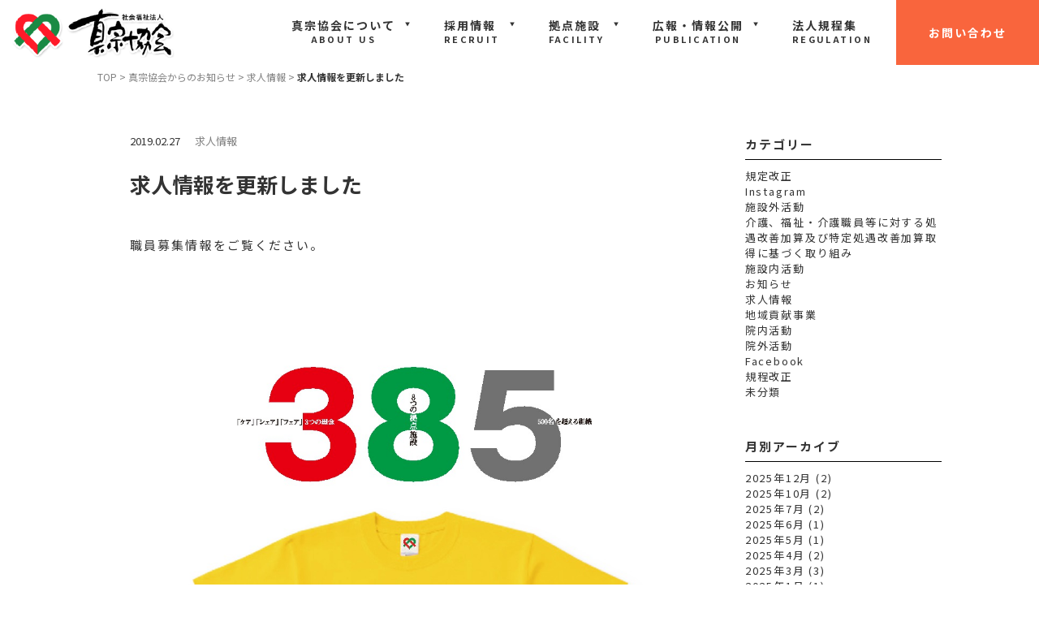

--- FILE ---
content_type: text/html; charset=UTF-8
request_url: http://shinsyukyoukai.jp/shinsyu/%E6%B1%82%E4%BA%BA%E6%83%85%E5%A0%B1/%E6%B1%82%E4%BA%BA%E6%83%85%E5%A0%B1%E3%82%92%E6%9B%B4%E6%96%B0%E3%81%97%E3%81%BE%E3%81%97%E3%81%9F-2/
body_size: 7706
content:

<!doctype html>
<html lang="ja">
<head>
<script>
  (function(i,s,o,g,r,a,m){i['GoogleAnalyticsObject']=r;i[r]=i[r]||function(){
  (i[r].q=i[r].q||[]).push(arguments)},i[r].l=1*new Date();a=s.createElement(o),
  m=s.getElementsByTagName(o)[0];a.async=1;a.src=g;m.parentNode.insertBefore(a,m)
  })(window,document,'script','https://www.google-analytics.com/analytics.js','ga');
  ga('create', 'UA-103186560-2', 'auto');
  ga('send', 'pageview');
</script>
	<meta charset="UTF-8">
	<!-- <meta name="viewport" content="width=device-width, initial-scale=1.0" /> -->
		<!-- ↓スマートフォン以外のviewport -->
	<meta content="width=1200" name="viewport">
	<!-- ↑スマートフォン以外のviewport -->
		<link rel="profile" href="https://gmpg.org/xfn/11">
	<link href="https://maxcdn.bootstrapcdn.com/font-awesome/4.7.0/css/font-awesome.min.css" rel="stylesheet">
	<link rel="shortcut icon" href="http://shinsyukyoukai.jp/web/wp-content/themes/shinsyu/assets/images/common/favicon.ico" type="image/vnd.microsoft.icon">
	<link rel="icon" href="http://shinsyukyoukai.jp/web/wp-content/themes/shinsyu/assets/images/common/favicon.ico" type="image/vnd.microsoft.icon">
	<title>求人情報を更新しました | 真宗協会</title>

<!-- All In One SEO Pack 3.7.1[1132,1163] -->
<meta name="description"  content="職員募集情報をご覧ください。" />

<script type="application/ld+json" class="aioseop-schema">{"@context":"https://schema.org","@graph":[{"@type":"Organization","@id":"http://shinsyukyoukai.jp/#organization","url":"http://shinsyukyoukai.jp/","name":"真宗協会","sameAs":[]},{"@type":"WebSite","@id":"http://shinsyukyoukai.jp/#website","url":"http://shinsyukyoukai.jp/","name":"真宗協会","publisher":{"@id":"http://shinsyukyoukai.jp/#organization"}},{"@type":"WebPage","@id":"http://shinsyukyoukai.jp/shinsyu/%e6%b1%82%e4%ba%ba%e6%83%85%e5%a0%b1/%e6%b1%82%e4%ba%ba%e6%83%85%e5%a0%b1%e3%82%92%e6%9b%b4%e6%96%b0%e3%81%97%e3%81%be%e3%81%97%e3%81%9f-2/#webpage","url":"http://shinsyukyoukai.jp/shinsyu/%e6%b1%82%e4%ba%ba%e6%83%85%e5%a0%b1/%e6%b1%82%e4%ba%ba%e6%83%85%e5%a0%b1%e3%82%92%e6%9b%b4%e6%96%b0%e3%81%97%e3%81%be%e3%81%97%e3%81%9f-2/","inLanguage":"ja","name":"求人情報を更新しました","isPartOf":{"@id":"http://shinsyukyoukai.jp/#website"},"breadcrumb":{"@id":"http://shinsyukyoukai.jp/shinsyu/%e6%b1%82%e4%ba%ba%e6%83%85%e5%a0%b1/%e6%b1%82%e4%ba%ba%e6%83%85%e5%a0%b1%e3%82%92%e6%9b%b4%e6%96%b0%e3%81%97%e3%81%be%e3%81%97%e3%81%9f-2/#breadcrumblist"},"datePublished":"2019-02-27T03:27:24+09:00","dateModified":"2019-04-01T06:35:39+09:00"},{"@type":"Article","@id":"http://shinsyukyoukai.jp/shinsyu/%e6%b1%82%e4%ba%ba%e6%83%85%e5%a0%b1/%e6%b1%82%e4%ba%ba%e6%83%85%e5%a0%b1%e3%82%92%e6%9b%b4%e6%96%b0%e3%81%97%e3%81%be%e3%81%97%e3%81%9f-2/#article","isPartOf":{"@id":"http://shinsyukyoukai.jp/shinsyu/%e6%b1%82%e4%ba%ba%e6%83%85%e5%a0%b1/%e6%b1%82%e4%ba%ba%e6%83%85%e5%a0%b1%e3%82%92%e6%9b%b4%e6%96%b0%e3%81%97%e3%81%be%e3%81%97%e3%81%9f-2/#webpage"},"author":{"@id":"http://shinsyukyoukai.jp/author/shinsyu/#author"},"headline":"求人情報を更新しました","datePublished":"2019-02-27T03:27:24+09:00","dateModified":"2019-04-01T06:35:39+09:00","commentCount":0,"mainEntityOfPage":{"@id":"http://shinsyukyoukai.jp/shinsyu/%e6%b1%82%e4%ba%ba%e6%83%85%e5%a0%b1/%e6%b1%82%e4%ba%ba%e6%83%85%e5%a0%b1%e3%82%92%e6%9b%b4%e6%96%b0%e3%81%97%e3%81%be%e3%81%97%e3%81%9f-2/#webpage"},"publisher":{"@id":"http://shinsyukyoukai.jp/#organization"},"articleSection":"求人情報","image":{"@type":"ImageObject","@id":"http://shinsyukyoukai.jp/shinsyu/%e6%b1%82%e4%ba%ba%e6%83%85%e5%a0%b1/%e6%b1%82%e4%ba%ba%e6%83%85%e5%a0%b1%e3%82%92%e6%9b%b4%e6%96%b0%e3%81%97%e3%81%be%e3%81%97%e3%81%9f-2/#primaryimage","url":"http://shinsyukyoukai.jp/web/wp-content/uploads/2019/02/b93874cfc93af955680e4b2cfcce93f7-pdf.jpg"}},{"@type":"Person","@id":"http://shinsyukyoukai.jp/author/shinsyu/#author","name":"真宗協会","sameAs":[],"image":{"@type":"ImageObject","@id":"http://shinsyukyoukai.jp/#personlogo","url":"http://1.gravatar.com/avatar/1c46d4494007a64a485cf257e0d8d379?s=96&d=mm&r=g","width":96,"height":96,"caption":"真宗協会"}},{"@type":"BreadcrumbList","@id":"http://shinsyukyoukai.jp/shinsyu/%e6%b1%82%e4%ba%ba%e6%83%85%e5%a0%b1/%e6%b1%82%e4%ba%ba%e6%83%85%e5%a0%b1%e3%82%92%e6%9b%b4%e6%96%b0%e3%81%97%e3%81%be%e3%81%97%e3%81%9f-2/#breadcrumblist","itemListElement":[{"@type":"ListItem","position":1,"item":{"@type":"WebPage","@id":"http://shinsyukyoukai.jp/","url":"http://shinsyukyoukai.jp/","name":"医療・介護・障がい者支援の3つの分野で8つの拠点施設を経営する社会福祉法人"}},{"@type":"ListItem","position":2,"item":{"@type":"WebPage","@id":"http://shinsyukyoukai.jp/shinsyu/%e6%b1%82%e4%ba%ba%e6%83%85%e5%a0%b1/%e6%b1%82%e4%ba%ba%e6%83%85%e5%a0%b1%e3%82%92%e6%9b%b4%e6%96%b0%e3%81%97%e3%81%be%e3%81%97%e3%81%9f-2/","url":"http://shinsyukyoukai.jp/shinsyu/%e6%b1%82%e4%ba%ba%e6%83%85%e5%a0%b1/%e6%b1%82%e4%ba%ba%e6%83%85%e5%a0%b1%e3%82%92%e6%9b%b4%e6%96%b0%e3%81%97%e3%81%be%e3%81%97%e3%81%9f-2/","name":"求人情報を更新しました"}}]}]}</script>
<link rel="canonical" href="http://shinsyukyoukai.jp/shinsyu/求人情報/求人情報を更新しました-2/" />
			<script type="text/javascript" >
				window.ga=window.ga||function(){(ga.q=ga.q||[]).push(arguments)};ga.l=+new Date;
				ga('create', 'UA-103186560-2', { 'cookieDomain': 'shinsyukyoukai.jp' } );
				// Plugins
				
				ga('send', 'pageview');
			</script>
			<script async src="https://www.google-analytics.com/analytics.js"></script>
			<!-- All In One SEO Pack -->
<link rel='dns-prefetch' href='//s.w.org' />
<link rel="alternate" type="application/rss+xml" title="真宗協会 &raquo; フィード" href="http://shinsyukyoukai.jp/feed/" />
<link rel="alternate" type="application/rss+xml" title="真宗協会 &raquo; コメントフィード" href="http://shinsyukyoukai.jp/comments/feed/" />
<link rel="alternate" type="application/rss+xml" title="真宗協会 &raquo; 求人情報を更新しました のコメントのフィード" href="http://shinsyukyoukai.jp/shinsyu/%e6%b1%82%e4%ba%ba%e6%83%85%e5%a0%b1/%e6%b1%82%e4%ba%ba%e6%83%85%e5%a0%b1%e3%82%92%e6%9b%b4%e6%96%b0%e3%81%97%e3%81%be%e3%81%97%e3%81%9f-2/feed/" />
		<script type="text/javascript">
			window._wpemojiSettings = {"baseUrl":"https:\/\/s.w.org\/images\/core\/emoji\/13.0.1\/72x72\/","ext":".png","svgUrl":"https:\/\/s.w.org\/images\/core\/emoji\/13.0.1\/svg\/","svgExt":".svg","source":{"concatemoji":"http:\/\/shinsyukyoukai.jp\/web\/wp-includes\/js\/wp-emoji-release.min.js?ver=5.6.16"}};
			!function(e,a,t){var n,r,o,i=a.createElement("canvas"),p=i.getContext&&i.getContext("2d");function s(e,t){var a=String.fromCharCode;p.clearRect(0,0,i.width,i.height),p.fillText(a.apply(this,e),0,0);e=i.toDataURL();return p.clearRect(0,0,i.width,i.height),p.fillText(a.apply(this,t),0,0),e===i.toDataURL()}function c(e){var t=a.createElement("script");t.src=e,t.defer=t.type="text/javascript",a.getElementsByTagName("head")[0].appendChild(t)}for(o=Array("flag","emoji"),t.supports={everything:!0,everythingExceptFlag:!0},r=0;r<o.length;r++)t.supports[o[r]]=function(e){if(!p||!p.fillText)return!1;switch(p.textBaseline="top",p.font="600 32px Arial",e){case"flag":return s([127987,65039,8205,9895,65039],[127987,65039,8203,9895,65039])?!1:!s([55356,56826,55356,56819],[55356,56826,8203,55356,56819])&&!s([55356,57332,56128,56423,56128,56418,56128,56421,56128,56430,56128,56423,56128,56447],[55356,57332,8203,56128,56423,8203,56128,56418,8203,56128,56421,8203,56128,56430,8203,56128,56423,8203,56128,56447]);case"emoji":return!s([55357,56424,8205,55356,57212],[55357,56424,8203,55356,57212])}return!1}(o[r]),t.supports.everything=t.supports.everything&&t.supports[o[r]],"flag"!==o[r]&&(t.supports.everythingExceptFlag=t.supports.everythingExceptFlag&&t.supports[o[r]]);t.supports.everythingExceptFlag=t.supports.everythingExceptFlag&&!t.supports.flag,t.DOMReady=!1,t.readyCallback=function(){t.DOMReady=!0},t.supports.everything||(n=function(){t.readyCallback()},a.addEventListener?(a.addEventListener("DOMContentLoaded",n,!1),e.addEventListener("load",n,!1)):(e.attachEvent("onload",n),a.attachEvent("onreadystatechange",function(){"complete"===a.readyState&&t.readyCallback()})),(n=t.source||{}).concatemoji?c(n.concatemoji):n.wpemoji&&n.twemoji&&(c(n.twemoji),c(n.wpemoji)))}(window,document,window._wpemojiSettings);
		</script>
		<style type="text/css">
img.wp-smiley,
img.emoji {
	display: inline !important;
	border: none !important;
	box-shadow: none !important;
	height: 1em !important;
	width: 1em !important;
	margin: 0 .07em !important;
	vertical-align: -0.1em !important;
	background: none !important;
	padding: 0 !important;
}
</style>
	<link rel='stylesheet' id='wp-block-library-css'  href='http://shinsyukyoukai.jp/web/wp-includes/css/dist/block-library/style.min.css?ver=5.6.16' type='text/css' media='all' />
<link rel='stylesheet' id='shinsyu-style-css'  href='http://shinsyukyoukai.jp/web/wp-content/themes/shinsyu/style.css?ver=5.6.16' type='text/css' media='all' />
<link rel='stylesheet' id='style-css'  href='http://shinsyukyoukai.jp/web/wp-content/themes/shinsyu/assets/css/app.css?ver=5.6.16' type='text/css' media='all' />
<link rel='stylesheet' id='mts_simple_booking_front_css-css'  href='http://shinsyukyoukai.jp/web/wp-content/plugins/mts-simple-booking-c/css/mtssb-front.css?ver=5.6.16' type='text/css' media='all' />
<link rel="https://api.w.org/" href="http://shinsyukyoukai.jp/wp-json/" /><link rel="alternate" type="application/json" href="http://shinsyukyoukai.jp/wp-json/wp/v2/posts/1346" /><link rel="EditURI" type="application/rsd+xml" title="RSD" href="http://shinsyukyoukai.jp/web/xmlrpc.php?rsd" />
<link rel="wlwmanifest" type="application/wlwmanifest+xml" href="http://shinsyukyoukai.jp/web/wp-includes/wlwmanifest.xml" /> 
<meta name="generator" content="WordPress 5.6.16" />
<link rel='shortlink' href='http://shinsyukyoukai.jp/?p=1346' />
<link rel="alternate" type="application/json+oembed" href="http://shinsyukyoukai.jp/wp-json/oembed/1.0/embed?url=http%3A%2F%2Fshinsyukyoukai.jp%2Fshinsyu%2F%25e6%25b1%2582%25e4%25ba%25ba%25e6%2583%2585%25e5%25a0%25b1%2F%25e6%25b1%2582%25e4%25ba%25ba%25e6%2583%2585%25e5%25a0%25b1%25e3%2582%2592%25e6%259b%25b4%25e6%2596%25b0%25e3%2581%2597%25e3%2581%25be%25e3%2581%2597%25e3%2581%259f-2%2F" />
<link rel="alternate" type="text/xml+oembed" href="http://shinsyukyoukai.jp/wp-json/oembed/1.0/embed?url=http%3A%2F%2Fshinsyukyoukai.jp%2Fshinsyu%2F%25e6%25b1%2582%25e4%25ba%25ba%25e6%2583%2585%25e5%25a0%25b1%2F%25e6%25b1%2582%25e4%25ba%25ba%25e6%2583%2585%25e5%25a0%25b1%25e3%2582%2592%25e6%259b%25b4%25e6%2596%25b0%25e3%2581%2597%25e3%2581%25be%25e3%2581%2597%25e3%2581%259f-2%2F&#038;format=xml" />
<link rel="pingback" href="http://shinsyukyoukai.jp/web/xmlrpc.php">		<style type="text/css" id="wp-custom-css">
			/* .postid-19423 table td:nth-child(1) {
	background-color:#dedede;

}
.postid-19423 table td{
	border: 1px solid #ccc;
  padding:4px;
}
 */
/* バナー表示調整 */
.banner-wrapper {
    padding-top: 15px; /* ★ここの数値を変更すると新着情報との間隔が変わります */
    padding-bottom: 40px; /* バナーエリアの下の余白 */
}

.banner-container {
    display: flex;
    justify-content: center; /* 中央揃え */
    align-items: center;
    flex-wrap: wrap; /* スマホなどで表示が崩れた際に折り返す */
    gap: 20px; /* バナーとバナーの間の隙間 */
}		</style>
		</head>

<body class="post-template-default single single-post postid-1346 single-format-standard">
	<div class="c-wrap">
		<div class="c-outer">
			<header id="masthead" class="site-header">
				<div class="site-branding">
						<a href="http://shinsyukyoukai.jp/"><img src="http://shinsyukyoukai.jp/web/wp-content/themes/shinsyu/assets/images/common/logo.png" alt="" class="logo"></a>
				</div><!-- .site-branding -->

				<nav id="site-navigation" class="main-navigation">
					<button class="menu-toggle" aria-controls="primary-menu" aria-expanded="false"><div></div><div></div><div></div></button>
					<div class="menu-header_menu-container"><ul id="primary-menu" class="menu"><li id="menu-item-67" class="ico-caret-down menu-item menu-item-type-custom menu-item-object-custom menu-item-has-children menu-item-67"><a title="ABOUT US">真宗協会について<span>ABOUT US</span></a>
<ul class="sub-menu">
	<li id="menu-item-56" class="menu-item menu-item-type-post_type menu-item-object-page menu-item-56"><a href="http://shinsyukyoukai.jp/about/">法人理念<span></span></a></li>
	<li id="menu-item-1143" class="menu-item menu-item-type-custom menu-item-object-custom menu-item-1143"><a href="/about/#message">理事長挨拶<span></span></a></li>
	<li id="menu-item-1154" class="menu-item menu-item-type-custom menu-item-object-custom menu-item-1154"><a href="/about/#profile">法人概要<span></span></a></li>
	<li id="menu-item-1144" class="menu-item menu-item-type-custom menu-item-object-custom menu-item-1144"><a href="/about/history/">沿革<span></span></a></li>
</ul>
</li>
<li id="menu-item-338" class="ico-caret-down menu-item menu-item-type-custom menu-item-object-custom menu-item-has-children menu-item-338"><a title="RECRUIT">採用情報<span>RECRUIT</span></a>
<ul class="sub-menu">
	<li id="menu-item-339" class="menu-item menu-item-type-post_type menu-item-object-page menu-item-339"><a href="http://shinsyukyoukai.jp/recruit/">職員インタビュー<span></span></a></li>
	<li id="menu-item-342" class="menu-item menu-item-type-post_type menu-item-object-page menu-item-342"><a href="http://shinsyukyoukai.jp/recruit/welfare/">福利厚生<span></span></a></li>
	<li id="menu-item-340" class="menu-item menu-item-type-post_type menu-item-object-page menu-item-340"><a href="http://shinsyukyoukai.jp/recruit/requipment/">職員募集情報<span></span></a></li>
	<li id="menu-item-341" class="menu-item menu-item-type-post_type menu-item-object-page menu-item-341"><a href="http://shinsyukyoukai.jp/recruit/requipment/employment/">雇用条件<span></span></a></li>
	<li id="menu-item-343" class="menu-item menu-item-type-post_type menu-item-object-page menu-item-343"><a href="http://shinsyukyoukai.jp/recruit/welfare/parenting/">一般事業主行動計画<span></span></a></li>
</ul>
</li>
<li id="menu-item-57" class="ico-caret-down menu-item menu-item-type-custom menu-item-object-custom menu-item-has-children menu-item-57"><a title="FACILITY">拠点施設<span>FACILITY</span></a>
<ul class="sub-menu">
	<li id="menu-item-58" class="menu-item menu-item-type-post_type menu-item-object-page menu-item-58"><a href="http://shinsyukyoukai.jp/kounan/">帯広光南病院<span></span></a></li>
	<li id="menu-item-59" class="menu-item menu-item-type-post_type menu-item-object-page menu-item-59"><a href="http://shinsyukyoukai.jp/shingyoen/">帯広信楽苑<span></span></a></li>
	<li id="menu-item-60" class="menu-item menu-item-type-post_type menu-item-object-page menu-item-60"><a href="http://shinsyukyoukai.jp/shishinryou/">帯広至心寮・光輪<span></span></a></li>
	<li id="menu-item-61" class="menu-item menu-item-type-post_type menu-item-object-page menu-item-61"><a href="http://shinsyukyoukai.jp/jion/">帯広慈恩の里<span></span></a></li>
	<li id="menu-item-62" class="menu-item menu-item-type-post_type menu-item-object-page menu-item-62"><a href="http://shinsyukyoukai.jp/jikou/">帯広慈光学園<span></span></a></li>
	<li id="menu-item-63" class="menu-item menu-item-type-post_type menu-item-object-page menu-item-63"><a href="http://shinsyukyoukai.jp/hachisu/">帯広はちす園<span></span></a></li>
	<li id="menu-item-64" class="menu-item menu-item-type-post_type menu-item-object-page menu-item-64"><a href="http://shinsyukyoukai.jp/maitory/">帯広マイトリー<span></span></a></li>
	<li id="menu-item-65" class="menu-item menu-item-type-post_type menu-item-object-page menu-item-65"><a href="http://shinsyukyoukai.jp/yawaragi/">帯広やわらぎ園<span></span></a></li>
</ul>
</li>
<li id="menu-item-1145" class="ico-caret-down menu-item menu-item-type-custom menu-item-object-custom menu-item-has-children menu-item-1145"><a title="PUBLICATION">広報・情報公開<span>PUBLICATION</span></a>
<ul class="sub-menu">
	<li id="menu-item-1146" class="menu-item menu-item-type-post_type menu-item-object-page menu-item-1146"><a href="http://shinsyukyoukai.jp/public-relations/">法人広報誌<span></span></a></li>
	<li id="menu-item-1147" class="menu-item menu-item-type-custom menu-item-object-custom menu-item-1147"><a href="/public-relations/#contest">広報紙コンテスト<span></span></a></li>
	<li id="menu-item-1160" class="menu-item menu-item-type-custom menu-item-object-custom menu-item-1160"><a href="/public-relations/#kessan">収支決算報告<span></span></a></li>
	<li id="menu-item-1161" class="menu-item menu-item-type-custom menu-item-object-custom menu-item-1161"><a href="/public-relations/#privacy">個人情報保護方針<span></span></a></li>
</ul>
</li>
<li id="menu-item-344" class="menu-item menu-item-type-post_type menu-item-object-page menu-item-344"><a title="REGULATION" href="http://shinsyukyoukai.jp/regulation/">法人規程集<span>REGULATION</span></a></li>
<li id="menu-item-345" class="contact menu-item menu-item-type-post_type menu-item-object-page menu-item-345"><a href="http://shinsyukyoukai.jp/contact/">お問い合わせ<span></span></a></li>
</ul></div>				</nav><!-- #site-navigation -->
			</header><!-- #masthead -->

			<div id="content" class="site-content">
						<div class="c-breadcrumbsWrap">
				<div class="breadcrumbs">
					<div class="c-inner">
													<!-- Breadcrumb NavXT 6.6.0 -->
<span property="itemListElement" typeof="ListItem"><a property="item" typeof="WebPage" title="Go to 真宗協会." href="http://shinsyukyoukai.jp" class="home"><span property="name">TOP</span></a><meta property="position" content="1"></span> &gt; <span property="itemListElement" typeof="ListItem"><a property="item" typeof="WebPage" title="Go to 真宗協会からのお知らせ." href="http://shinsyukyoukai.jp/info/" class="post-root post post-post"><span property="name">真宗協会からのお知らせ</span></a><meta property="position" content="2"></span> &gt; <span property="itemListElement" typeof="ListItem"><a property="item" typeof="WebPage" title="Go to the 求人情報 category archives." href="http://shinsyukyoukai.jp/category/%e6%b1%82%e4%ba%ba%e6%83%85%e5%a0%b1/" class="taxonomy category"><span property="name">求人情報</span></a><meta property="position" content="3"></span> &gt; <span class="post post-post current-item">求人情報を更新しました</span>											</div>
				</div>
			</div>

	<div id="primary" class="content-area">
		<main id="main" class="site-main news news-detail">
			<div class="c-inner clearfix clearfix--single">
				<div class="news_area clearfix">
															<span class="date2">
						2019.02.27					</span>
										<span class="category"><a href="http://shinsyukyoukai.jp/category/shinsyu/%e6%b1%82%e4%ba%ba%e6%83%85%e5%a0%b1/">求人情報</a></span>
										<h1>
						求人情報を更新しました					</h1>
					<div class="content clearfix">
						<p>職員募集情報をご覧ください。<br />
<img loading="lazy" class="thumb-of-pdf alignnone wp-image-1382 size-full" src="http://shinsyukyoukai.jp/web/wp-content/uploads/2019/02/b93874cfc93af955680e4b2cfcce93f7-pdf.jpg" alt="「385」Panf omote 1のサムネイル" width="1058" height="1497" srcset="http://shinsyukyoukai.jp/web/wp-content/uploads/2019/02/b93874cfc93af955680e4b2cfcce93f7-pdf.jpg 1058w, http://shinsyukyoukai.jp/web/wp-content/uploads/2019/02/b93874cfc93af955680e4b2cfcce93f7-pdf-768x1087.jpg 768w, http://shinsyukyoukai.jp/web/wp-content/uploads/2019/02/b93874cfc93af955680e4b2cfcce93f7-pdf-212x300.jpg 212w, http://shinsyukyoukai.jp/web/wp-content/uploads/2019/02/b93874cfc93af955680e4b2cfcce93f7-pdf-724x1024.jpg 724w" sizes="(max-width: 1058px) 100vw, 1058px" /></p>
					</div>
					<p class="tags"></p>
																			</div>
				<div class="sidebar clearfix sidebar--single">
										
<aside id="secondary" class="widget-area custom">
	<section id="categories-2" class="widget widget_categories">
		<h2 class="widget-title">カテゴリー</h2>
		<ul>
						<li><a href="http://shinsyukyoukai.jp/category/shinsyu/%e8%a6%8f%e5%ae%9a%e6%94%b9%e6%ad%a3/">規定改正</a></li>
						<li><a href="http://shinsyukyoukai.jp/category/shinsyu/instagram/">Instagram</a></li>
						<li><a href="http://shinsyukyoukai.jp/category/shinsyu/%e6%96%bd%e8%a8%ad%e5%a4%96%e6%b4%bb%e5%8b%95/">施設外活動</a></li>
						<li><a href="http://shinsyukyoukai.jp/category/shinsyu/%e4%bb%8b%e8%ad%b7%e3%80%81%e7%a6%8f%e7%a5%89%e3%83%bb%e4%bb%8b%e8%ad%b7%e8%81%b7%e5%93%a1%e7%ad%89%e3%81%ab%e5%af%be%e3%81%99%e3%82%8b%e5%87%a6%e9%81%87%e6%94%b9%e5%96%84%e5%8a%a0%e7%ae%97%e5%8f%8a/">介護、福祉・介護職員等に対する処遇改善加算及び特定処遇改善加算取得に基づく取り組み</a></li>
						<li><a href="http://shinsyukyoukai.jp/category/shinsyu/%e6%96%bd%e8%a8%ad%e5%86%85%e6%b4%bb%e5%8b%95/">施設内活動</a></li>
						<li><a href="http://shinsyukyoukai.jp/category/shinsyu/%e3%81%8a%e7%9f%a5%e3%82%89%e3%81%9b/">お知らせ</a></li>
						<li><a href="http://shinsyukyoukai.jp/category/shinsyu/%e6%b1%82%e4%ba%ba%e6%83%85%e5%a0%b1/">求人情報</a></li>
						<li><a href="http://shinsyukyoukai.jp/category/shinsyu/%e5%9c%b0%e5%9f%9f%e8%b2%a2%e7%8c%ae%e4%ba%8b%e6%a5%ad/">地域貢献事業</a></li>
						<li><a href="http://shinsyukyoukai.jp/category/shinsyu/%e9%99%a2%e5%86%85%e6%b4%bb%e5%8b%95/">院内活動</a></li>
						<li><a href="http://shinsyukyoukai.jp/category/shinsyu/%e9%99%a2%e5%a4%96%e6%b4%bb%e5%8b%95/">院外活動</a></li>
						<li><a href="http://shinsyukyoukai.jp/category/shinsyu/facebook/">Facebook</a></li>
						<li><a href="http://shinsyukyoukai.jp/category/shinsyu/%e8%a6%8f%e7%a8%8b%e9%9b%86/">規程改正</a></li>
						<li><a href="http://shinsyukyoukai.jp/category/shinsyu/%e6%9c%aa%e5%88%86%e9%a1%9e/">未分類</a></li>
					</ul>
	</section>
	<section id="archives-2" class="widget widget_archive">
		<h2 class="widget-title">月別アーカイブ</h2>
		<ul>
			<li><a href='http://shinsyukyoukai.jp/2025/12/?p=shinsyu'>2025年12月</a>&nbsp;(2)</li>
	<li><a href='http://shinsyukyoukai.jp/2025/10/?p=shinsyu'>2025年10月</a>&nbsp;(2)</li>
	<li><a href='http://shinsyukyoukai.jp/2025/07/?p=shinsyu'>2025年7月</a>&nbsp;(2)</li>
	<li><a href='http://shinsyukyoukai.jp/2025/06/?p=shinsyu'>2025年6月</a>&nbsp;(1)</li>
	<li><a href='http://shinsyukyoukai.jp/2025/05/?p=shinsyu'>2025年5月</a>&nbsp;(1)</li>
	<li><a href='http://shinsyukyoukai.jp/2025/04/?p=shinsyu'>2025年4月</a>&nbsp;(2)</li>
	<li><a href='http://shinsyukyoukai.jp/2025/03/?p=shinsyu'>2025年3月</a>&nbsp;(3)</li>
	<li><a href='http://shinsyukyoukai.jp/2025/01/?p=shinsyu'>2025年1月</a>&nbsp;(1)</li>
	<li><a href='http://shinsyukyoukai.jp/2024/12/?p=shinsyu'>2024年12月</a>&nbsp;(5)</li>
	<li><a href='http://shinsyukyoukai.jp/2024/11/?p=shinsyu'>2024年11月</a>&nbsp;(3)</li>
	<li><a href='http://shinsyukyoukai.jp/2024/10/?p=shinsyu'>2024年10月</a>&nbsp;(3)</li>
	<li><a href='http://shinsyukyoukai.jp/2024/09/?p=shinsyu'>2024年9月</a>&nbsp;(2)</li>
	<li><a href='http://shinsyukyoukai.jp/2024/08/?p=shinsyu'>2024年8月</a>&nbsp;(2)</li>
	<li><a href='http://shinsyukyoukai.jp/2024/07/?p=shinsyu'>2024年7月</a>&nbsp;(3)</li>
	<li><a href='http://shinsyukyoukai.jp/2024/06/?p=shinsyu'>2024年6月</a>&nbsp;(1)</li>
	<li><a href='http://shinsyukyoukai.jp/2024/03/?p=shinsyu'>2024年3月</a>&nbsp;(1)</li>
	<li><a href='http://shinsyukyoukai.jp/2024/01/?p=shinsyu'>2024年1月</a>&nbsp;(1)</li>
	<li><a href='http://shinsyukyoukai.jp/2023/12/?p=shinsyu'>2023年12月</a>&nbsp;(2)</li>
	<li><a href='http://shinsyukyoukai.jp/2023/10/?p=shinsyu'>2023年10月</a>&nbsp;(1)</li>
	<li><a href='http://shinsyukyoukai.jp/2023/09/?p=shinsyu'>2023年9月</a>&nbsp;(1)</li>
	<li><a href='http://shinsyukyoukai.jp/2023/07/?p=shinsyu'>2023年7月</a>&nbsp;(1)</li>
	<li><a href='http://shinsyukyoukai.jp/2023/05/?p=shinsyu'>2023年5月</a>&nbsp;(2)</li>
	<li><a href='http://shinsyukyoukai.jp/2023/04/?p=shinsyu'>2023年4月</a>&nbsp;(2)</li>
	<li><a href='http://shinsyukyoukai.jp/2023/03/?p=shinsyu'>2023年3月</a>&nbsp;(4)</li>
	<li><a href='http://shinsyukyoukai.jp/2023/02/?p=shinsyu'>2023年2月</a>&nbsp;(2)</li>
	<li><a href='http://shinsyukyoukai.jp/2023/01/?p=shinsyu'>2023年1月</a>&nbsp;(1)</li>
	<li><a href='http://shinsyukyoukai.jp/2022/12/?p=shinsyu'>2022年12月</a>&nbsp;(15)</li>
	<li><a href='http://shinsyukyoukai.jp/2022/11/?p=shinsyu'>2022年11月</a>&nbsp;(8)</li>
	<li><a href='http://shinsyukyoukai.jp/2022/10/?p=shinsyu'>2022年10月</a>&nbsp;(2)</li>
	<li><a href='http://shinsyukyoukai.jp/2022/09/?p=shinsyu'>2022年9月</a>&nbsp;(8)</li>
	<li><a href='http://shinsyukyoukai.jp/2022/08/?p=shinsyu'>2022年8月</a>&nbsp;(8)</li>
	<li><a href='http://shinsyukyoukai.jp/2022/07/?p=shinsyu'>2022年7月</a>&nbsp;(6)</li>
	<li><a href='http://shinsyukyoukai.jp/2022/06/?p=shinsyu'>2022年6月</a>&nbsp;(1)</li>
	<li><a href='http://shinsyukyoukai.jp/2022/05/?p=shinsyu'>2022年5月</a>&nbsp;(5)</li>
	<li><a href='http://shinsyukyoukai.jp/2022/04/?p=shinsyu'>2022年4月</a>&nbsp;(8)</li>
	<li><a href='http://shinsyukyoukai.jp/2022/03/?p=shinsyu'>2022年3月</a>&nbsp;(11)</li>
	<li><a href='http://shinsyukyoukai.jp/2022/02/?p=shinsyu'>2022年2月</a>&nbsp;(13)</li>
	<li><a href='http://shinsyukyoukai.jp/2022/01/?p=shinsyu'>2022年1月</a>&nbsp;(13)</li>
	<li><a href='http://shinsyukyoukai.jp/2021/12/?p=shinsyu'>2021年12月</a>&nbsp;(2)</li>
	<li><a href='http://shinsyukyoukai.jp/2021/11/?p=shinsyu'>2021年11月</a>&nbsp;(1)</li>
	<li><a href='http://shinsyukyoukai.jp/2021/09/?p=shinsyu'>2021年9月</a>&nbsp;(5)</li>
	<li><a href='http://shinsyukyoukai.jp/2021/08/?p=shinsyu'>2021年8月</a>&nbsp;(2)</li>
	<li><a href='http://shinsyukyoukai.jp/2021/07/?p=shinsyu'>2021年7月</a>&nbsp;(1)</li>
	<li><a href='http://shinsyukyoukai.jp/2021/06/?p=shinsyu'>2021年6月</a>&nbsp;(3)</li>
	<li><a href='http://shinsyukyoukai.jp/2021/05/?p=shinsyu'>2021年5月</a>&nbsp;(2)</li>
	<li><a href='http://shinsyukyoukai.jp/2021/04/?p=shinsyu'>2021年4月</a>&nbsp;(4)</li>
	<li><a href='http://shinsyukyoukai.jp/2021/03/?p=shinsyu'>2021年3月</a>&nbsp;(11)</li>
	<li><a href='http://shinsyukyoukai.jp/2021/01/?p=shinsyu'>2021年1月</a>&nbsp;(2)</li>
	<li><a href='http://shinsyukyoukai.jp/2020/12/?p=shinsyu'>2020年12月</a>&nbsp;(2)</li>
	<li><a href='http://shinsyukyoukai.jp/2020/08/?p=shinsyu'>2020年8月</a>&nbsp;(1)</li>
	<li><a href='http://shinsyukyoukai.jp/2020/07/?p=shinsyu'>2020年7月</a>&nbsp;(1)</li>
	<li><a href='http://shinsyukyoukai.jp/2020/06/?p=shinsyu'>2020年6月</a>&nbsp;(1)</li>
	<li><a href='http://shinsyukyoukai.jp/2020/05/?p=shinsyu'>2020年5月</a>&nbsp;(1)</li>
	<li><a href='http://shinsyukyoukai.jp/2020/04/?p=shinsyu'>2020年4月</a>&nbsp;(1)</li>
	<li><a href='http://shinsyukyoukai.jp/2020/03/?p=shinsyu'>2020年3月</a>&nbsp;(6)</li>
	<li><a href='http://shinsyukyoukai.jp/2020/02/?p=shinsyu'>2020年2月</a>&nbsp;(3)</li>
	<li><a href='http://shinsyukyoukai.jp/2020/01/?p=shinsyu'>2020年1月</a>&nbsp;(5)</li>
	<li><a href='http://shinsyukyoukai.jp/2019/12/?p=shinsyu'>2019年12月</a>&nbsp;(6)</li>
	<li><a href='http://shinsyukyoukai.jp/2019/11/?p=shinsyu'>2019年11月</a>&nbsp;(4)</li>
	<li><a href='http://shinsyukyoukai.jp/2019/10/?p=shinsyu'>2019年10月</a>&nbsp;(8)</li>
	<li><a href='http://shinsyukyoukai.jp/2019/09/?p=shinsyu'>2019年9月</a>&nbsp;(3)</li>
	<li><a href='http://shinsyukyoukai.jp/2019/08/?p=shinsyu'>2019年8月</a>&nbsp;(5)</li>
	<li><a href='http://shinsyukyoukai.jp/2019/07/?p=shinsyu'>2019年7月</a>&nbsp;(5)</li>
	<li><a href='http://shinsyukyoukai.jp/2019/06/?p=shinsyu'>2019年6月</a>&nbsp;(5)</li>
	<li><a href='http://shinsyukyoukai.jp/2019/05/?p=shinsyu'>2019年5月</a>&nbsp;(4)</li>
	<li><a href='http://shinsyukyoukai.jp/2019/04/?p=shinsyu'>2019年4月</a>&nbsp;(3)</li>
	<li><a href='http://shinsyukyoukai.jp/2019/03/?p=shinsyu'>2019年3月</a>&nbsp;(3)</li>
	<li><a href='http://shinsyukyoukai.jp/2019/02/?p=shinsyu'>2019年2月</a>&nbsp;(3)</li>
			<!-- <li><a href="http://shinsyukyoukai.jp/2019/02/">2019年2月</a></li> -->
		</ul>
	</section>
</aside><!-- #secondary -->									</div>
			</div>
			<div class="c-inner">
								<a href="http://shinsyukyoukai.jp/info/" class="c-link c-link--underline">お知らせ一覧に戻る</a>
							</div>

		</main><!-- #main -->
	</div><!-- #primary -->

		</div><!-- #content -->

		<div class="c-banner__contact">
	<p class="txt">真宗協会・各施設のお問い合わせはこちら</p>
	<a href="/contact/" class="btn">CONTACT US</a>
</div>
		<div class="f-pageTop">
			<div class="pageTop fixed-bottom"><a href="#"><i class="fa fa-angle-up"></i></a></div>
		</div>
		<footer id="colophon" class="site-footer">
			<div class="site-info">
				<div class="f-body">
					<div class="c-inner">
						<div class="f-bodyList">
							<div class="f-bodyItem f-bodyItem--logo">
								<div class="c-imageWrap"><img src="http://shinsyukyoukai.jp/web/wp-content/themes/shinsyu/assets/images/common/logo.png" alt=""></div>
								<div class="c-textWrap">
									<p>社会福祉法人 真宗協会<span>〒080-0836 北海道帯広市空港南町303-1<br>TEL：0155-48-4888</span></p>
								</div>
							</div>
							<div class="f-bodyItem f-bodyItem--menu">
								<ul id="menu-footer_menu" class="menu"><li id="menu-item-349" class="menu-item menu-item-type-post_type menu-item-object-page menu-item-349"><a href="http://shinsyukyoukai.jp/about/">真宗協会について<span></span></a></li>
<li id="menu-item-352" class="menu-item menu-item-type-post_type menu-item-object-page menu-item-352"><a href="http://shinsyukyoukai.jp/recruit/">採用情報<span></span></a></li>
<li id="menu-item-351" class="menu-item menu-item-type-post_type menu-item-object-page menu-item-351"><a href="http://shinsyukyoukai.jp/public-relations/">広報・情報公開<span></span></a></li>
<li id="menu-item-353" class="u-taRight--sp menu-item menu-item-type-post_type menu-item-object-page menu-item-353"><a href="http://shinsyukyoukai.jp/regulation/">法人規程集<span></span></a></li>
<li id="menu-item-350" class="u-taRight menu-item menu-item-type-post_type menu-item-object-page current_page_parent menu-item-350"><a href="http://shinsyukyoukai.jp/info/">お知らせ一覧<span></span></a></li>
<li id="menu-item-354" class="u-taRight menu-item menu-item-type-post_type menu-item-object-page menu-item-354"><a href="http://shinsyukyoukai.jp/contact/">お問い合わせ<span></span></a></li>
</ul>							</div>
							<div class="f-bodyItem f-bodyItem--facility">
								<p class="c-facilityLink__title">拠点施設</p>
								<ul id="menu-footer_menu2" class="menu"><li id="menu-item-358" class="menu-item menu-item-type-post_type menu-item-object-page menu-item-358"><a href="http://shinsyukyoukai.jp/kounan/">帯広光南病院<span></span></a></li>
<li id="menu-item-359" class="menu-item menu-item-type-post_type menu-item-object-page menu-item-359"><a href="http://shinsyukyoukai.jp/shingyoen/">帯広信楽苑<span></span></a></li>
<li id="menu-item-360" class="menu-item menu-item-type-post_type menu-item-object-page menu-item-360"><a href="http://shinsyukyoukai.jp/shishinryou/">帯広至心寮・光輪<span></span></a></li>
<li id="menu-item-361" class="menu-item menu-item-type-post_type menu-item-object-page menu-item-361"><a href="http://shinsyukyoukai.jp/jion/">帯広慈恩の里<span></span></a></li>
<li id="menu-item-362" class="menu-item menu-item-type-post_type menu-item-object-page menu-item-362"><a href="http://shinsyukyoukai.jp/jikou/">帯広慈光学園<span></span></a></li>
<li id="menu-item-363" class="menu-item menu-item-type-post_type menu-item-object-page menu-item-363"><a href="http://shinsyukyoukai.jp/hachisu/">帯広はちす園<span></span></a></li>
<li id="menu-item-364" class="menu-item menu-item-type-post_type menu-item-object-page menu-item-364"><a href="http://shinsyukyoukai.jp/maitory/">帯広マイトリー<span></span></a></li>
<li id="menu-item-365" class="menu-item menu-item-type-post_type menu-item-object-page menu-item-365"><a href="http://shinsyukyoukai.jp/yawaragi/">帯広やわらぎ園<span></span></a></li>
</ul>							</div>
						</div>
					</div><!-- .c-inner -->
				</div><!-- .f-body -->
				<div class="f-foot"><div class="c-inner"><span class="f-footCopyright">Copyright©2019 社会福祉法人 真宗協会 All rights reserved.</span></div></div><!-- .f-foot -->
			</div><!-- .site-info -->
		</footer><!-- #colophon -->
	</div><!-- .c-outer -->
</div><!-- .c-wrap -->

<script type='text/javascript' src='http://shinsyukyoukai.jp/web/wp-content/themes/shinsyu/assets/js/app.js?ver=5.6.16' id='script-js'></script>
<script type='text/javascript' src='http://shinsyukyoukai.jp/web/wp-content/themes/shinsyu/js/navigation.js?ver=20151215' id='shinsyu-navigation-js'></script>
<script type='text/javascript' src='http://shinsyukyoukai.jp/web/wp-content/themes/shinsyu/js/skip-link-focus-fix.js?ver=20151215' id='shinsyu-skip-link-focus-fix-js'></script>
<script type='text/javascript' src='http://shinsyukyoukai.jp/web/wp-includes/js/comment-reply.min.js?ver=5.6.16' id='comment-reply-js'></script>
<script type='text/javascript' src='http://shinsyukyoukai.jp/web/wp-includes/js/wp-embed.min.js?ver=5.6.16' id='wp-embed-js'></script>

<script>
	objectFitImages('img.object_fit_img');
	objectFitImages('img.object_fit_img_contain');
</script>
</body>
</html>

--- FILE ---
content_type: text/css
request_url: http://shinsyukyoukai.jp/web/wp-content/themes/shinsyu/assets/css/app.css?ver=5.6.16
body_size: 49831
content:
@import"https://fonts.googleapis.com/css?family=Josefin+Sans:100,300,400,600,700";@import"https://fonts.googleapis.com/css?family=Noto+Sans+JP:400,500,700&subset=japanese";html{color:#000;background:#FFF}body,div,dl,dt,dd,ul,ol,li,h1,h2,h3,h4,h5,h6,pre,code,form,fieldset,legend,input,textarea,p,blockquote,th,td{margin:0;padding:0}table{border-collapse:collapse;border-spacing:0}fieldset,img{border:0}address,caption,cite,code,dfn,em,strong,th,var{font-style:normal;font-weight:400}ol,ul{list-style:none}caption,th{text-align:left}h1,h2,h3,h4,h5,h6{font-weight:400}q:before,q:after{content:''}abbr,acronym{border:0;font-variant:normal}sup{vertical-align:text-top}sub{vertical-align:text-bottom}input,textarea,select{font-family:inherit;font-size:inherit;font-weight:inherit}input,textarea,select{*font-size:100%}legend{color:#000}#yui3-css-stamp.cssreset{display:none}*,*:before,*:after{box-sizing:border-box}html{font-size:62.5%;width:100%;height:100%;-webkit-text-size-adjust:none;color:#333}body{width:100%;height:100%;box-sizing:border-box;font-size:15px;font-size:1.5rem;font-family:Noto Sans JP,sans-serif;font-weight:400;line-height:1.7;-webkit-font-smoothing:antialiased;-moz-osx-font-smoothing:grayscale}@media screen and (max-width:767px){body{position:relative;font-size:1.5rem;line-height:1.8}}@media all and (-ms-high-contrast:none){main{display:block}}a{color:#333;text-decoration:none;cursor:pointer;-webkit-transition:all .2s ease-in-out 0s;transition:all .2s ease-in-out 0s;-webkit-backface-visibility:hidden;backface-visibility:hidden}a:link,a:visited,a:hover,a:active{outline:none}a:hover{color:#666}a:hover img{-webkit-transition:all .2s ease-in-out 0s;transition:all .2s ease-in-out 0s;opacity:.8;-ms-filter:"progid:DXImageTransform.Microsoft.Alpha(Opacity=80)"}img{-webkit-backface-visibility:hidden;backface-visibility:hidden;max-width:100%;vertical-align:top}@media screen and (max-width:767px){img{width:100%;height:auto}}p{color:#333}/*!
 *  Font Awesome 4.7.0 by @davegandy - http://fontawesome.io - @fontawesome
 *  License - http://fontawesome.io/license (Font: SIL OFL 1.1, CSS: MIT License)
 */@font-face{font-family:FontAwesome;src:url(../../fonts/fontawesome-webfont.eot?v=4.7.0);src:url(../../fonts/fontawesome-webfont.eot?#iefix&v=4.7.0) format("embedded-opentype"),url(../../fonts/fontawesome-webfont.woff2?v=4.7.0) format("woff2"),url(../../fonts/fontawesome-webfont.woff?v=4.7.0) format("woff"),url(../../fonts/fontawesome-webfont.ttf?v=4.7.0) format("truetype"),url(../../fonts/fontawesome-webfont.svg?v=4.7.0#fontawesomeregular) format("svg")}.fa{display:inline-block;font:normal normal normal 14px/1 FontAwesome;font-size:inherit;text-rendering:auto;-webkit-font-smoothing:antialiased;-moz-osx-font-smoothing:grayscale}.fa-lg{font-size:1.33333333em;line-height:.75em;vertical-align:-15%}.fa-2x{font-size:2em}.fa-3x{font-size:3em}.fa-4x{font-size:4em}.fa-5x{font-size:5em}.fa-fw{width:1.28571429em;text-align:center}.fa-ul{padding-left:0;margin-left:2.14285714em;list-style-type:none}.fa-ul>li{position:relative}.fa-li{position:absolute;left:-2.14285714em;width:2.14285714em;top:.14285714em;text-align:center}.fa-li.fa-lg{left:-1.85714286em}.fa-border{padding:.2em .25em .15em;border:solid .08em #eee;border-radius:.1em}.fa-pull-left{float:left}.fa-pull-right{float:right}.fa.fa-pull-left{margin-right:.3em}.fa.fa-pull-right{margin-left:.3em}.pull-right{float:right}.pull-left{float:left}.fa.pull-left{margin-right:.3em}.fa.pull-right{margin-left:.3em}.fa-spin{-webkit-animation:fa-spin 2s infinite linear;animation:fa-spin 2s infinite linear}.fa-pulse{-webkit-animation:fa-spin 1s infinite steps(8);animation:fa-spin 1s infinite steps(8)}@-webkit-keyframes fa-spin{0%{-webkit-transform:rotate(0deg);transform:rotate(0deg)}100%{-webkit-transform:rotate(359deg);transform:rotate(359deg)}}@keyframes fa-spin{0%{-webkit-transform:rotate(0deg);transform:rotate(0deg)}100%{-webkit-transform:rotate(359deg);transform:rotate(359deg)}}.fa-rotate-90{-ms-filter:"progid:DXImageTransform.Microsoft.BasicImage(rotation=1)";-webkit-transform:rotate(90deg);-ms-transform:rotate(90deg);transform:rotate(90deg)}.fa-rotate-180{-ms-filter:"progid:DXImageTransform.Microsoft.BasicImage(rotation=2)";-webkit-transform:rotate(180deg);-ms-transform:rotate(180deg);transform:rotate(180deg)}.fa-rotate-270{-ms-filter:"progid:DXImageTransform.Microsoft.BasicImage(rotation=3)";-webkit-transform:rotate(270deg);-ms-transform:rotate(270deg);transform:rotate(270deg)}.fa-flip-horizontal{-ms-filter:"progid:DXImageTransform.Microsoft.BasicImage(rotation=0,mirror=1)";-webkit-transform:scale(-1,1);-ms-transform:scale(-1,1);transform:scale(-1,1)}.fa-flip-vertical{-ms-filter:"progid:DXImageTransform.Microsoft.BasicImage(rotation=2,mirror=1)";-webkit-transform:scale(1,-1);-ms-transform:scale(1,-1);transform:scale(1,-1)}:root .fa-rotate-90,:root .fa-rotate-180,:root .fa-rotate-270,:root .fa-flip-horizontal,:root .fa-flip-vertical{filter:none}.fa-stack{position:relative;display:inline-block;width:2em;height:2em;line-height:2em;vertical-align:middle}.fa-stack-1x,.fa-stack-2x{position:absolute;left:0;width:100%;text-align:center}.fa-stack-1x{line-height:inherit}.fa-stack-2x{font-size:2em}.fa-inverse{color:#fff}.fa-glass:before{content:"\f000"}.fa-music:before{content:"\f001"}.fa-search:before{content:"\f002"}.fa-envelope-o:before{content:"\f003"}.fa-heart:before{content:"\f004"}.fa-star:before{content:"\f005"}.fa-star-o:before{content:"\f006"}.fa-user:before{content:"\f007"}.fa-film:before{content:"\f008"}.fa-th-large:before{content:"\f009"}.fa-th:before{content:"\f00a"}.fa-th-list:before{content:"\f00b"}.fa-check:before{content:"\f00c"}.fa-remove:before,.fa-close:before,.fa-times:before{content:"\f00d"}.fa-search-plus:before{content:"\f00e"}.fa-search-minus:before{content:"\f010"}.fa-power-off:before{content:"\f011"}.fa-signal:before{content:"\f012"}.fa-gear:before,.fa-cog:before{content:"\f013"}.fa-trash-o:before{content:"\f014"}.fa-home:before{content:"\f015"}.fa-file-o:before{content:"\f016"}.fa-clock-o:before{content:"\f017"}.fa-road:before{content:"\f018"}.fa-download:before{content:"\f019"}.fa-arrow-circle-o-down:before{content:"\f01a"}.fa-arrow-circle-o-up:before{content:"\f01b"}.fa-inbox:before{content:"\f01c"}.fa-play-circle-o:before{content:"\f01d"}.fa-rotate-right:before,.fa-repeat:before{content:"\f01e"}.fa-refresh:before{content:"\f021"}.fa-list-alt:before{content:"\f022"}.fa-lock:before{content:"\f023"}.fa-flag:before{content:"\f024"}.fa-headphones:before{content:"\f025"}.fa-volume-off:before{content:"\f026"}.fa-volume-down:before{content:"\f027"}.fa-volume-up:before{content:"\f028"}.fa-qrcode:before{content:"\f029"}.fa-barcode:before{content:"\f02a"}.fa-tag:before{content:"\f02b"}.fa-tags:before{content:"\f02c"}.fa-book:before{content:"\f02d"}.fa-bookmark:before{content:"\f02e"}.fa-print:before{content:"\f02f"}.fa-camera:before{content:"\f030"}.fa-font:before{content:"\f031"}.fa-bold:before{content:"\f032"}.fa-italic:before{content:"\f033"}.fa-text-height:before{content:"\f034"}.fa-text-width:before{content:"\f035"}.fa-align-left:before{content:"\f036"}.fa-align-center:before{content:"\f037"}.fa-align-right:before{content:"\f038"}.fa-align-justify:before{content:"\f039"}.fa-list:before{content:"\f03a"}.fa-dedent:before,.fa-outdent:before{content:"\f03b"}.fa-indent:before{content:"\f03c"}.fa-video-camera:before{content:"\f03d"}.fa-photo:before,.fa-image:before,.fa-picture-o:before{content:"\f03e"}.fa-pencil:before{content:"\f040"}.fa-map-marker:before{content:"\f041"}.fa-adjust:before{content:"\f042"}.fa-tint:before{content:"\f043"}.fa-edit:before,.fa-pencil-square-o:before{content:"\f044"}.fa-share-square-o:before{content:"\f045"}.fa-check-square-o:before{content:"\f046"}.fa-arrows:before{content:"\f047"}.fa-step-backward:before{content:"\f048"}.fa-fast-backward:before{content:"\f049"}.fa-backward:before{content:"\f04a"}.fa-play:before{content:"\f04b"}.fa-pause:before{content:"\f04c"}.fa-stop:before{content:"\f04d"}.fa-forward:before{content:"\f04e"}.fa-fast-forward:before{content:"\f050"}.fa-step-forward:before{content:"\f051"}.fa-eject:before{content:"\f052"}.fa-chevron-left:before{content:"\f053"}.fa-chevron-right:before{content:"\f054"}.fa-plus-circle:before{content:"\f055"}.fa-minus-circle:before{content:"\f056"}.fa-times-circle:before{content:"\f057"}.fa-check-circle:before{content:"\f058"}.fa-question-circle:before{content:"\f059"}.fa-info-circle:before{content:"\f05a"}.fa-crosshairs:before{content:"\f05b"}.fa-times-circle-o:before{content:"\f05c"}.fa-check-circle-o:before{content:"\f05d"}.fa-ban:before{content:"\f05e"}.fa-arrow-left:before{content:"\f060"}.fa-arrow-right:before{content:"\f061"}.fa-arrow-up:before{content:"\f062"}.fa-arrow-down:before{content:"\f063"}.fa-mail-forward:before,.fa-share:before{content:"\f064"}.fa-expand:before{content:"\f065"}.fa-compress:before{content:"\f066"}.fa-plus:before{content:"\f067"}.fa-minus:before{content:"\f068"}.fa-asterisk:before{content:"\f069"}.fa-exclamation-circle:before{content:"\f06a"}.fa-gift:before{content:"\f06b"}.fa-leaf:before{content:"\f06c"}.fa-fire:before{content:"\f06d"}.fa-eye:before{content:"\f06e"}.fa-eye-slash:before{content:"\f070"}.fa-warning:before,.fa-exclamation-triangle:before{content:"\f071"}.fa-plane:before{content:"\f072"}.fa-calendar:before{content:"\f073"}.fa-random:before{content:"\f074"}.fa-comment:before{content:"\f075"}.fa-magnet:before{content:"\f076"}.fa-chevron-up:before{content:"\f077"}.fa-chevron-down:before{content:"\f078"}.fa-retweet:before{content:"\f079"}.fa-shopping-cart:before{content:"\f07a"}.fa-folder:before{content:"\f07b"}.fa-folder-open:before{content:"\f07c"}.fa-arrows-v:before{content:"\f07d"}.fa-arrows-h:before{content:"\f07e"}.fa-bar-chart-o:before,.fa-bar-chart:before{content:"\f080"}.fa-twitter-square:before{content:"\f081"}.fa-facebook-square:before{content:"\f082"}.fa-camera-retro:before{content:"\f083"}.fa-key:before{content:"\f084"}.fa-gears:before,.fa-cogs:before{content:"\f085"}.fa-comments:before{content:"\f086"}.fa-thumbs-o-up:before{content:"\f087"}.fa-thumbs-o-down:before{content:"\f088"}.fa-star-half:before{content:"\f089"}.fa-heart-o:before{content:"\f08a"}.fa-sign-out:before{content:"\f08b"}.fa-linkedin-square:before{content:"\f08c"}.fa-thumb-tack:before{content:"\f08d"}.fa-external-link:before{content:"\f08e"}.fa-sign-in:before{content:"\f090"}.fa-trophy:before{content:"\f091"}.fa-github-square:before{content:"\f092"}.fa-upload:before{content:"\f093"}.fa-lemon-o:before{content:"\f094"}.fa-phone:before{content:"\f095"}.fa-square-o:before{content:"\f096"}.fa-bookmark-o:before{content:"\f097"}.fa-phone-square:before{content:"\f098"}.fa-twitter:before{content:"\f099"}.fa-facebook-f:before,.fa-facebook:before{content:"\f09a"}.fa-github:before{content:"\f09b"}.fa-unlock:before{content:"\f09c"}.fa-credit-card:before{content:"\f09d"}.fa-feed:before,.fa-rss:before{content:"\f09e"}.fa-hdd-o:before{content:"\f0a0"}.fa-bullhorn:before{content:"\f0a1"}.fa-bell:before{content:"\f0f3"}.fa-certificate:before{content:"\f0a3"}.fa-hand-o-right:before{content:"\f0a4"}.fa-hand-o-left:before{content:"\f0a5"}.fa-hand-o-up:before{content:"\f0a6"}.fa-hand-o-down:before{content:"\f0a7"}.fa-arrow-circle-left:before{content:"\f0a8"}.fa-arrow-circle-right:before{content:"\f0a9"}.fa-arrow-circle-up:before{content:"\f0aa"}.fa-arrow-circle-down:before{content:"\f0ab"}.fa-globe:before{content:"\f0ac"}.fa-wrench:before{content:"\f0ad"}.fa-tasks:before{content:"\f0ae"}.fa-filter:before{content:"\f0b0"}.fa-briefcase:before{content:"\f0b1"}.fa-arrows-alt:before{content:"\f0b2"}.fa-group:before,.fa-users:before{content:"\f0c0"}.fa-chain:before,.fa-link:before{content:"\f0c1"}.fa-cloud:before{content:"\f0c2"}.fa-flask:before{content:"\f0c3"}.fa-cut:before,.fa-scissors:before{content:"\f0c4"}.fa-copy:before,.fa-files-o:before{content:"\f0c5"}.fa-paperclip:before{content:"\f0c6"}.fa-save:before,.fa-floppy-o:before{content:"\f0c7"}.fa-square:before{content:"\f0c8"}.fa-navicon:before,.fa-reorder:before,.fa-bars:before{content:"\f0c9"}.fa-list-ul:before{content:"\f0ca"}.fa-list-ol:before{content:"\f0cb"}.fa-strikethrough:before{content:"\f0cc"}.fa-underline:before{content:"\f0cd"}.fa-table:before{content:"\f0ce"}.fa-magic:before{content:"\f0d0"}.fa-truck:before{content:"\f0d1"}.fa-pinterest:before{content:"\f0d2"}.fa-pinterest-square:before{content:"\f0d3"}.fa-google-plus-square:before{content:"\f0d4"}.fa-google-plus:before{content:"\f0d5"}.fa-money:before{content:"\f0d6"}.fa-caret-down:before{content:"\f0d7"}.fa-caret-up:before{content:"\f0d8"}.fa-caret-left:before{content:"\f0d9"}.fa-caret-right:before{content:"\f0da"}.fa-columns:before{content:"\f0db"}.fa-unsorted:before,.fa-sort:before{content:"\f0dc"}.fa-sort-down:before,.fa-sort-desc:before{content:"\f0dd"}.fa-sort-up:before,.fa-sort-asc:before{content:"\f0de"}.fa-envelope:before{content:"\f0e0"}.fa-linkedin:before{content:"\f0e1"}.fa-rotate-left:before,.fa-undo:before{content:"\f0e2"}.fa-legal:before,.fa-gavel:before{content:"\f0e3"}.fa-dashboard:before,.fa-tachometer:before{content:"\f0e4"}.fa-comment-o:before{content:"\f0e5"}.fa-comments-o:before{content:"\f0e6"}.fa-flash:before,.fa-bolt:before{content:"\f0e7"}.fa-sitemap:before{content:"\f0e8"}.fa-umbrella:before{content:"\f0e9"}.fa-paste:before,.fa-clipboard:before{content:"\f0ea"}.fa-lightbulb-o:before{content:"\f0eb"}.fa-exchange:before{content:"\f0ec"}.fa-cloud-download:before{content:"\f0ed"}.fa-cloud-upload:before{content:"\f0ee"}.fa-user-md:before{content:"\f0f0"}.fa-stethoscope:before{content:"\f0f1"}.fa-suitcase:before{content:"\f0f2"}.fa-bell-o:before{content:"\f0a2"}.fa-coffee:before{content:"\f0f4"}.fa-cutlery:before{content:"\f0f5"}.fa-file-text-o:before{content:"\f0f6"}.fa-building-o:before{content:"\f0f7"}.fa-hospital-o:before{content:"\f0f8"}.fa-ambulance:before{content:"\f0f9"}.fa-medkit:before{content:"\f0fa"}.fa-fighter-jet:before{content:"\f0fb"}.fa-beer:before{content:"\f0fc"}.fa-h-square:before{content:"\f0fd"}.fa-plus-square:before{content:"\f0fe"}.fa-angle-double-left:before{content:"\f100"}.fa-angle-double-right:before{content:"\f101"}.fa-angle-double-up:before{content:"\f102"}.fa-angle-double-down:before{content:"\f103"}.fa-angle-left:before{content:"\f104"}.fa-angle-right:before{content:"\f105"}.fa-angle-up:before{content:"\f106"}.fa-angle-down:before{content:"\f107"}.fa-desktop:before{content:"\f108"}.fa-laptop:before{content:"\f109"}.fa-tablet:before{content:"\f10a"}.fa-mobile-phone:before,.fa-mobile:before{content:"\f10b"}.fa-circle-o:before{content:"\f10c"}.fa-quote-left:before{content:"\f10d"}.fa-quote-right:before{content:"\f10e"}.fa-spinner:before{content:"\f110"}.fa-circle:before{content:"\f111"}.fa-mail-reply:before,.fa-reply:before{content:"\f112"}.fa-github-alt:before{content:"\f113"}.fa-folder-o:before{content:"\f114"}.fa-folder-open-o:before{content:"\f115"}.fa-smile-o:before{content:"\f118"}.fa-frown-o:before{content:"\f119"}.fa-meh-o:before{content:"\f11a"}.fa-gamepad:before{content:"\f11b"}.fa-keyboard-o:before{content:"\f11c"}.fa-flag-o:before{content:"\f11d"}.fa-flag-checkered:before{content:"\f11e"}.fa-terminal:before{content:"\f120"}.fa-code:before{content:"\f121"}.fa-mail-reply-all:before,.fa-reply-all:before{content:"\f122"}.fa-star-half-empty:before,.fa-star-half-full:before,.fa-star-half-o:before{content:"\f123"}.fa-location-arrow:before{content:"\f124"}.fa-crop:before{content:"\f125"}.fa-code-fork:before{content:"\f126"}.fa-unlink:before,.fa-chain-broken:before{content:"\f127"}.fa-question:before{content:"\f128"}.fa-info:before{content:"\f129"}.fa-exclamation:before{content:"\f12a"}.fa-superscript:before{content:"\f12b"}.fa-subscript:before{content:"\f12c"}.fa-eraser:before{content:"\f12d"}.fa-puzzle-piece:before{content:"\f12e"}.fa-microphone:before{content:"\f130"}.fa-microphone-slash:before{content:"\f131"}.fa-shield:before{content:"\f132"}.fa-calendar-o:before{content:"\f133"}.fa-fire-extinguisher:before{content:"\f134"}.fa-rocket:before{content:"\f135"}.fa-maxcdn:before{content:"\f136"}.fa-chevron-circle-left:before{content:"\f137"}.fa-chevron-circle-right:before{content:"\f138"}.fa-chevron-circle-up:before{content:"\f139"}.fa-chevron-circle-down:before{content:"\f13a"}.fa-html5:before{content:"\f13b"}.fa-css3:before{content:"\f13c"}.fa-anchor:before{content:"\f13d"}.fa-unlock-alt:before{content:"\f13e"}.fa-bullseye:before{content:"\f140"}.fa-ellipsis-h:before{content:"\f141"}.fa-ellipsis-v:before{content:"\f142"}.fa-rss-square:before{content:"\f143"}.fa-play-circle:before{content:"\f144"}.fa-ticket:before{content:"\f145"}.fa-minus-square:before{content:"\f146"}.fa-minus-square-o:before{content:"\f147"}.fa-level-up:before{content:"\f148"}.fa-level-down:before{content:"\f149"}.fa-check-square:before{content:"\f14a"}.fa-pencil-square:before{content:"\f14b"}.fa-external-link-square:before{content:"\f14c"}.fa-share-square:before{content:"\f14d"}.fa-compass:before{content:"\f14e"}.fa-toggle-down:before,.fa-caret-square-o-down:before{content:"\f150"}.fa-toggle-up:before,.fa-caret-square-o-up:before{content:"\f151"}.fa-toggle-right:before,.fa-caret-square-o-right:before{content:"\f152"}.fa-euro:before,.fa-eur:before{content:"\f153"}.fa-gbp:before{content:"\f154"}.fa-dollar:before,.fa-usd:before{content:"\f155"}.fa-rupee:before,.fa-inr:before{content:"\f156"}.fa-cny:before,.fa-rmb:before,.fa-yen:before,.fa-jpy:before{content:"\f157"}.fa-ruble:before,.fa-rouble:before,.fa-rub:before{content:"\f158"}.fa-won:before,.fa-krw:before{content:"\f159"}.fa-bitcoin:before,.fa-btc:before{content:"\f15a"}.fa-file:before{content:"\f15b"}.fa-file-text:before{content:"\f15c"}.fa-sort-alpha-asc:before{content:"\f15d"}.fa-sort-alpha-desc:before{content:"\f15e"}.fa-sort-amount-asc:before{content:"\f160"}.fa-sort-amount-desc:before{content:"\f161"}.fa-sort-numeric-asc:before{content:"\f162"}.fa-sort-numeric-desc:before{content:"\f163"}.fa-thumbs-up:before{content:"\f164"}.fa-thumbs-down:before{content:"\f165"}.fa-youtube-square:before{content:"\f166"}.fa-youtube:before{content:"\f167"}.fa-xing:before{content:"\f168"}.fa-xing-square:before{content:"\f169"}.fa-youtube-play:before{content:"\f16a"}.fa-dropbox:before{content:"\f16b"}.fa-stack-overflow:before{content:"\f16c"}.fa-instagram:before{content:"\f16d"}.fa-flickr:before{content:"\f16e"}.fa-adn:before{content:"\f170"}.fa-bitbucket:before{content:"\f171"}.fa-bitbucket-square:before{content:"\f172"}.fa-tumblr:before{content:"\f173"}.fa-tumblr-square:before{content:"\f174"}.fa-long-arrow-down:before{content:"\f175"}.fa-long-arrow-up:before{content:"\f176"}.fa-long-arrow-left:before{content:"\f177"}.fa-long-arrow-right:before{content:"\f178"}.fa-apple:before{content:"\f179"}.fa-windows:before{content:"\f17a"}.fa-android:before{content:"\f17b"}.fa-linux:before{content:"\f17c"}.fa-dribbble:before{content:"\f17d"}.fa-skype:before{content:"\f17e"}.fa-foursquare:before{content:"\f180"}.fa-trello:before{content:"\f181"}.fa-female:before{content:"\f182"}.fa-male:before{content:"\f183"}.fa-gittip:before,.fa-gratipay:before{content:"\f184"}.fa-sun-o:before{content:"\f185"}.fa-moon-o:before{content:"\f186"}.fa-archive:before{content:"\f187"}.fa-bug:before{content:"\f188"}.fa-vk:before{content:"\f189"}.fa-weibo:before{content:"\f18a"}.fa-renren:before{content:"\f18b"}.fa-pagelines:before{content:"\f18c"}.fa-stack-exchange:before{content:"\f18d"}.fa-arrow-circle-o-right:before{content:"\f18e"}.fa-arrow-circle-o-left:before{content:"\f190"}.fa-toggle-left:before,.fa-caret-square-o-left:before{content:"\f191"}.fa-dot-circle-o:before{content:"\f192"}.fa-wheelchair:before{content:"\f193"}.fa-vimeo-square:before{content:"\f194"}.fa-turkish-lira:before,.fa-try:before{content:"\f195"}.fa-plus-square-o:before{content:"\f196"}.fa-space-shuttle:before{content:"\f197"}.fa-slack:before{content:"\f198"}.fa-envelope-square:before{content:"\f199"}.fa-wordpress:before{content:"\f19a"}.fa-openid:before{content:"\f19b"}.fa-institution:before,.fa-bank:before,.fa-university:before{content:"\f19c"}.fa-mortar-board:before,.fa-graduation-cap:before{content:"\f19d"}.fa-yahoo:before{content:"\f19e"}.fa-google:before{content:"\f1a0"}.fa-reddit:before{content:"\f1a1"}.fa-reddit-square:before{content:"\f1a2"}.fa-stumbleupon-circle:before{content:"\f1a3"}.fa-stumbleupon:before{content:"\f1a4"}.fa-delicious:before{content:"\f1a5"}.fa-digg:before{content:"\f1a6"}.fa-pied-piper-pp:before{content:"\f1a7"}.fa-pied-piper-alt:before{content:"\f1a8"}.fa-drupal:before{content:"\f1a9"}.fa-joomla:before{content:"\f1aa"}.fa-language:before{content:"\f1ab"}.fa-fax:before{content:"\f1ac"}.fa-building:before{content:"\f1ad"}.fa-child:before{content:"\f1ae"}.fa-paw:before{content:"\f1b0"}.fa-spoon:before{content:"\f1b1"}.fa-cube:before{content:"\f1b2"}.fa-cubes:before{content:"\f1b3"}.fa-behance:before{content:"\f1b4"}.fa-behance-square:before{content:"\f1b5"}.fa-steam:before{content:"\f1b6"}.fa-steam-square:before{content:"\f1b7"}.fa-recycle:before{content:"\f1b8"}.fa-automobile:before,.fa-car:before{content:"\f1b9"}.fa-cab:before,.fa-taxi:before{content:"\f1ba"}.fa-tree:before{content:"\f1bb"}.fa-spotify:before{content:"\f1bc"}.fa-deviantart:before{content:"\f1bd"}.fa-soundcloud:before{content:"\f1be"}.fa-database:before{content:"\f1c0"}.fa-file-pdf-o:before{content:"\f1c1"}.fa-file-word-o:before{content:"\f1c2"}.fa-file-excel-o:before{content:"\f1c3"}.fa-file-powerpoint-o:before{content:"\f1c4"}.fa-file-photo-o:before,.fa-file-picture-o:before,.fa-file-image-o:before{content:"\f1c5"}.fa-file-zip-o:before,.fa-file-archive-o:before{content:"\f1c6"}.fa-file-sound-o:before,.fa-file-audio-o:before{content:"\f1c7"}.fa-file-movie-o:before,.fa-file-video-o:before{content:"\f1c8"}.fa-file-code-o:before{content:"\f1c9"}.fa-vine:before{content:"\f1ca"}.fa-codepen:before{content:"\f1cb"}.fa-jsfiddle:before{content:"\f1cc"}.fa-life-bouy:before,.fa-life-buoy:before,.fa-life-saver:before,.fa-support:before,.fa-life-ring:before{content:"\f1cd"}.fa-circle-o-notch:before{content:"\f1ce"}.fa-ra:before,.fa-resistance:before,.fa-rebel:before{content:"\f1d0"}.fa-ge:before,.fa-empire:before{content:"\f1d1"}.fa-git-square:before{content:"\f1d2"}.fa-git:before{content:"\f1d3"}.fa-y-combinator-square:before,.fa-yc-square:before,.fa-hacker-news:before{content:"\f1d4"}.fa-tencent-weibo:before{content:"\f1d5"}.fa-qq:before{content:"\f1d6"}.fa-wechat:before,.fa-weixin:before{content:"\f1d7"}.fa-send:before,.fa-paper-plane:before{content:"\f1d8"}.fa-send-o:before,.fa-paper-plane-o:before{content:"\f1d9"}.fa-history:before{content:"\f1da"}.fa-circle-thin:before{content:"\f1db"}.fa-header:before{content:"\f1dc"}.fa-paragraph:before{content:"\f1dd"}.fa-sliders:before{content:"\f1de"}.fa-share-alt:before{content:"\f1e0"}.fa-share-alt-square:before{content:"\f1e1"}.fa-bomb:before{content:"\f1e2"}.fa-soccer-ball-o:before,.fa-futbol-o:before{content:"\f1e3"}.fa-tty:before{content:"\f1e4"}.fa-binoculars:before{content:"\f1e5"}.fa-plug:before{content:"\f1e6"}.fa-slideshare:before{content:"\f1e7"}.fa-twitch:before{content:"\f1e8"}.fa-yelp:before{content:"\f1e9"}.fa-newspaper-o:before{content:"\f1ea"}.fa-wifi:before{content:"\f1eb"}.fa-calculator:before{content:"\f1ec"}.fa-paypal:before{content:"\f1ed"}.fa-google-wallet:before{content:"\f1ee"}.fa-cc-visa:before{content:"\f1f0"}.fa-cc-mastercard:before{content:"\f1f1"}.fa-cc-discover:before{content:"\f1f2"}.fa-cc-amex:before{content:"\f1f3"}.fa-cc-paypal:before{content:"\f1f4"}.fa-cc-stripe:before{content:"\f1f5"}.fa-bell-slash:before{content:"\f1f6"}.fa-bell-slash-o:before{content:"\f1f7"}.fa-trash:before{content:"\f1f8"}.fa-copyright:before{content:"\f1f9"}.fa-at:before{content:"\f1fa"}.fa-eyedropper:before{content:"\f1fb"}.fa-paint-brush:before{content:"\f1fc"}.fa-birthday-cake:before{content:"\f1fd"}.fa-area-chart:before{content:"\f1fe"}.fa-pie-chart:before{content:"\f200"}.fa-line-chart:before{content:"\f201"}.fa-lastfm:before{content:"\f202"}.fa-lastfm-square:before{content:"\f203"}.fa-toggle-off:before{content:"\f204"}.fa-toggle-on:before{content:"\f205"}.fa-bicycle:before{content:"\f206"}.fa-bus:before{content:"\f207"}.fa-ioxhost:before{content:"\f208"}.fa-angellist:before{content:"\f209"}.fa-cc:before{content:"\f20a"}.fa-shekel:before,.fa-sheqel:before,.fa-ils:before{content:"\f20b"}.fa-meanpath:before{content:"\f20c"}.fa-buysellads:before{content:"\f20d"}.fa-connectdevelop:before{content:"\f20e"}.fa-dashcube:before{content:"\f210"}.fa-forumbee:before{content:"\f211"}.fa-leanpub:before{content:"\f212"}.fa-sellsy:before{content:"\f213"}.fa-shirtsinbulk:before{content:"\f214"}.fa-simplybuilt:before{content:"\f215"}.fa-skyatlas:before{content:"\f216"}.fa-cart-plus:before{content:"\f217"}.fa-cart-arrow-down:before{content:"\f218"}.fa-diamond:before{content:"\f219"}.fa-ship:before{content:"\f21a"}.fa-user-secret:before{content:"\f21b"}.fa-motorcycle:before{content:"\f21c"}.fa-street-view:before{content:"\f21d"}.fa-heartbeat:before{content:"\f21e"}.fa-venus:before{content:"\f221"}.fa-mars:before{content:"\f222"}.fa-mercury:before{content:"\f223"}.fa-intersex:before,.fa-transgender:before{content:"\f224"}.fa-transgender-alt:before{content:"\f225"}.fa-venus-double:before{content:"\f226"}.fa-mars-double:before{content:"\f227"}.fa-venus-mars:before{content:"\f228"}.fa-mars-stroke:before{content:"\f229"}.fa-mars-stroke-v:before{content:"\f22a"}.fa-mars-stroke-h:before{content:"\f22b"}.fa-neuter:before{content:"\f22c"}.fa-genderless:before{content:"\f22d"}.fa-facebook-official:before{content:"\f230"}.fa-pinterest-p:before{content:"\f231"}.fa-whatsapp:before{content:"\f232"}.fa-server:before{content:"\f233"}.fa-user-plus:before{content:"\f234"}.fa-user-times:before{content:"\f235"}.fa-hotel:before,.fa-bed:before{content:"\f236"}.fa-viacoin:before{content:"\f237"}.fa-train:before{content:"\f238"}.fa-subway:before{content:"\f239"}.fa-medium:before{content:"\f23a"}.fa-yc:before,.fa-y-combinator:before{content:"\f23b"}.fa-optin-monster:before{content:"\f23c"}.fa-opencart:before{content:"\f23d"}.fa-expeditedssl:before{content:"\f23e"}.fa-battery-4:before,.fa-battery:before,.fa-battery-full:before{content:"\f240"}.fa-battery-3:before,.fa-battery-three-quarters:before{content:"\f241"}.fa-battery-2:before,.fa-battery-half:before{content:"\f242"}.fa-battery-1:before,.fa-battery-quarter:before{content:"\f243"}.fa-battery-0:before,.fa-battery-empty:before{content:"\f244"}.fa-mouse-pointer:before{content:"\f245"}.fa-i-cursor:before{content:"\f246"}.fa-object-group:before{content:"\f247"}.fa-object-ungroup:before{content:"\f248"}.fa-sticky-note:before{content:"\f249"}.fa-sticky-note-o:before{content:"\f24a"}.fa-cc-jcb:before{content:"\f24b"}.fa-cc-diners-club:before{content:"\f24c"}.fa-clone:before{content:"\f24d"}.fa-balance-scale:before{content:"\f24e"}.fa-hourglass-o:before{content:"\f250"}.fa-hourglass-1:before,.fa-hourglass-start:before{content:"\f251"}.fa-hourglass-2:before,.fa-hourglass-half:before{content:"\f252"}.fa-hourglass-3:before,.fa-hourglass-end:before{content:"\f253"}.fa-hourglass:before{content:"\f254"}.fa-hand-grab-o:before,.fa-hand-rock-o:before{content:"\f255"}.fa-hand-stop-o:before,.fa-hand-paper-o:before{content:"\f256"}.fa-hand-scissors-o:before{content:"\f257"}.fa-hand-lizard-o:before{content:"\f258"}.fa-hand-spock-o:before{content:"\f259"}.fa-hand-pointer-o:before{content:"\f25a"}.fa-hand-peace-o:before{content:"\f25b"}.fa-trademark:before{content:"\f25c"}.fa-registered:before{content:"\f25d"}.fa-creative-commons:before{content:"\f25e"}.fa-gg:before{content:"\f260"}.fa-gg-circle:before{content:"\f261"}.fa-tripadvisor:before{content:"\f262"}.fa-odnoklassniki:before{content:"\f263"}.fa-odnoklassniki-square:before{content:"\f264"}.fa-get-pocket:before{content:"\f265"}.fa-wikipedia-w:before{content:"\f266"}.fa-safari:before{content:"\f267"}.fa-chrome:before{content:"\f268"}.fa-firefox:before{content:"\f269"}.fa-opera:before{content:"\f26a"}.fa-internet-explorer:before{content:"\f26b"}.fa-tv:before,.fa-television:before{content:"\f26c"}.fa-contao:before{content:"\f26d"}.fa-500px:before{content:"\f26e"}.fa-amazon:before{content:"\f270"}.fa-calendar-plus-o:before{content:"\f271"}.fa-calendar-minus-o:before{content:"\f272"}.fa-calendar-times-o:before{content:"\f273"}.fa-calendar-check-o:before{content:"\f274"}.fa-industry:before{content:"\f275"}.fa-map-pin:before{content:"\f276"}.fa-map-signs:before{content:"\f277"}.fa-map-o:before{content:"\f278"}.fa-map:before{content:"\f279"}.fa-commenting:before{content:"\f27a"}.fa-commenting-o:before{content:"\f27b"}.fa-houzz:before{content:"\f27c"}.fa-vimeo:before{content:"\f27d"}.fa-black-tie:before{content:"\f27e"}.fa-fonticons:before{content:"\f280"}.fa-reddit-alien:before{content:"\f281"}.fa-edge:before{content:"\f282"}.fa-credit-card-alt:before{content:"\f283"}.fa-codiepie:before{content:"\f284"}.fa-modx:before{content:"\f285"}.fa-fort-awesome:before{content:"\f286"}.fa-usb:before{content:"\f287"}.fa-product-hunt:before{content:"\f288"}.fa-mixcloud:before{content:"\f289"}.fa-scribd:before{content:"\f28a"}.fa-pause-circle:before{content:"\f28b"}.fa-pause-circle-o:before{content:"\f28c"}.fa-stop-circle:before{content:"\f28d"}.fa-stop-circle-o:before{content:"\f28e"}.fa-shopping-bag:before{content:"\f290"}.fa-shopping-basket:before{content:"\f291"}.fa-hashtag:before{content:"\f292"}.fa-bluetooth:before{content:"\f293"}.fa-bluetooth-b:before{content:"\f294"}.fa-percent:before{content:"\f295"}.fa-gitlab:before{content:"\f296"}.fa-wpbeginner:before{content:"\f297"}.fa-wpforms:before{content:"\f298"}.fa-envira:before{content:"\f299"}.fa-universal-access:before{content:"\f29a"}.fa-wheelchair-alt:before{content:"\f29b"}.fa-question-circle-o:before{content:"\f29c"}.fa-blind:before{content:"\f29d"}.fa-audio-description:before{content:"\f29e"}.fa-volume-control-phone:before{content:"\f2a0"}.fa-braille:before{content:"\f2a1"}.fa-assistive-listening-systems:before{content:"\f2a2"}.fa-asl-interpreting:before,.fa-american-sign-language-interpreting:before{content:"\f2a3"}.fa-deafness:before,.fa-hard-of-hearing:before,.fa-deaf:before{content:"\f2a4"}.fa-glide:before{content:"\f2a5"}.fa-glide-g:before{content:"\f2a6"}.fa-signing:before,.fa-sign-language:before{content:"\f2a7"}.fa-low-vision:before{content:"\f2a8"}.fa-viadeo:before{content:"\f2a9"}.fa-viadeo-square:before{content:"\f2aa"}.fa-snapchat:before{content:"\f2ab"}.fa-snapchat-ghost:before{content:"\f2ac"}.fa-snapchat-square:before{content:"\f2ad"}.fa-pied-piper:before{content:"\f2ae"}.fa-first-order:before{content:"\f2b0"}.fa-yoast:before{content:"\f2b1"}.fa-themeisle:before{content:"\f2b2"}.fa-google-plus-circle:before,.fa-google-plus-official:before{content:"\f2b3"}.fa-fa:before,.fa-font-awesome:before{content:"\f2b4"}.fa-handshake-o:before{content:"\f2b5"}.fa-envelope-open:before{content:"\f2b6"}.fa-envelope-open-o:before{content:"\f2b7"}.fa-linode:before{content:"\f2b8"}.fa-address-book:before{content:"\f2b9"}.fa-address-book-o:before{content:"\f2ba"}.fa-vcard:before,.fa-address-card:before{content:"\f2bb"}.fa-vcard-o:before,.fa-address-card-o:before{content:"\f2bc"}.fa-user-circle:before{content:"\f2bd"}.fa-user-circle-o:before{content:"\f2be"}.fa-user-o:before{content:"\f2c0"}.fa-id-badge:before{content:"\f2c1"}.fa-drivers-license:before,.fa-id-card:before{content:"\f2c2"}.fa-drivers-license-o:before,.fa-id-card-o:before{content:"\f2c3"}.fa-quora:before{content:"\f2c4"}.fa-free-code-camp:before{content:"\f2c5"}.fa-telegram:before{content:"\f2c6"}.fa-thermometer-4:before,.fa-thermometer:before,.fa-thermometer-full:before{content:"\f2c7"}.fa-thermometer-3:before,.fa-thermometer-three-quarters:before{content:"\f2c8"}.fa-thermometer-2:before,.fa-thermometer-half:before{content:"\f2c9"}.fa-thermometer-1:before,.fa-thermometer-quarter:before{content:"\f2ca"}.fa-thermometer-0:before,.fa-thermometer-empty:before{content:"\f2cb"}.fa-shower:before{content:"\f2cc"}.fa-bathtub:before,.fa-s15:before,.fa-bath:before{content:"\f2cd"}.fa-podcast:before{content:"\f2ce"}.fa-window-maximize:before{content:"\f2d0"}.fa-window-minimize:before{content:"\f2d1"}.fa-window-restore:before{content:"\f2d2"}.fa-times-rectangle:before,.fa-window-close:before{content:"\f2d3"}.fa-times-rectangle-o:before,.fa-window-close-o:before{content:"\f2d4"}.fa-bandcamp:before{content:"\f2d5"}.fa-grav:before{content:"\f2d6"}.fa-etsy:before{content:"\f2d7"}.fa-imdb:before{content:"\f2d8"}.fa-ravelry:before{content:"\f2d9"}.fa-eercast:before{content:"\f2da"}.fa-microchip:before{content:"\f2db"}.fa-snowflake-o:before{content:"\f2dc"}.fa-superpowers:before{content:"\f2dd"}.fa-wpexplorer:before{content:"\f2de"}.fa-meetup:before{content:"\f2e0"}.sr-only{position:absolute;width:1px;height:1px;padding:0;margin:-1px;overflow:hidden;clip:rect(0,0,0,0);border:0}.sr-only-focusable:active,.sr-only-focusable:focus{position:static;width:auto;height:auto;margin:0;overflow:visible;clip:auto}.u-rel{position:relative}.u-display{display:block}@media screen and (max-width:767px){.u-display--sp{display:block}}@media screen and (min-width:768px){.u-display--pc{display:block}}.u-hidden{display:none}@media screen and (max-width:767px){.u-hidden--sp{display:none!important}}@media screen and (min-width:768px){.u-hidden--pc{display:none!important}}.u-clrWht{color:#fff!important}.u-clrBlck{color:#333!important}.u-clrGry{color:gray!important}.u-clrBase{color:#fff!important}.u-clrMain{color:#61c352!important}.u-clrAccent{color:#fb963b!important}.u-clrAccent2{color:#e55887!important}.u-clrPrimary{color:#007bff!important}.u-clrSuccess{color:#28a745!important}.u-clrInfo{color:#17a2b8!important}.u-clrDanger{color:#dc3545!important}.u-clrWarning{color:#e90303!important}.u-clrPjc01{color:#58cda2!important}.u-clrPjc02{color:#e3c320!important}.u-clrPjc03{color:#f6bfc9!important}.u-clrPjc04{color:#f7be9e!important}.u-clrPjc05{color:#0044ca!important}.u-clrRecruit01{color:#ff7b80!important}.u-clrRecruit02{color:#58c191!important}.u-clrRecruit03{color:#fb963b!important}.u-clrRecruit04{color:#c16cc5!important}.u-clrRecruit05{color:#e3c320!important}.u-clrRecruit06{color:#47bbca!important}.u-clrRecruit07{color:#32c176!important}.u-clrRecruit08{color:#999a9a!important}.u-clrShinsyu{color:#000!important}.u-clrKounan{color:#e55887!important}.u-clrShingyoen{color:#94c45a!important}.u-clrShishinryou{color:#f2855e!important}.u-clrJion{color:#cd7056!important}.u-clrJikou{color:#e17f9b!important}.u-clrHachisu{color:#69c4d2!important}.u-clrMaitory{color:#4f9c5e!important}.u-clrYawaragi{color:#f1ac63!important}.u-bgClrBlck{background:#333!important}.u-bgClrWht{background:#fff!important}.u-bgClrGry{background:gray!important}.u-bgClrBase{background:#fff!important}.u-bgClrPrimary{background:#007bff!important}.u-bgClrSuccess{background:#28a745!important}.u-bgClrInfo{background:#17a2b8!important}.u-bgClrDanger{background:#dc3545!important}.u-bgClrWarning{background:#e90303!important}.u-bgClrMain{background:#61c352!important}.u-bgClrAccent{background:#fb963b!important}.u-bgClrAccent2{background:#e55887!important}.u-bgClrPjc01{background:#58cda2!important}.u-bgClrPjc02{background:#e3c320!important}.u-bgClrPjc03{background:#f6bfc9!important}.u-bgClrPjc04{background:#f7be9e!important}.u-bgClrPjc05{background:#0044ca!important}.u-bgClrRecruit01{background:#ff7b80!important}.u-bgClrRecruit02{background:#58c191!important}.u-bgClrRecruit03{background:#fb963b!important}.u-bgClrRecruit04{background:#c16cc5!important}.u-bgClrRecruit05{background:#e3c320!important}.u-bgClrRecruit06{background:#47bbca!important}.u-bgClrRecruit07{background:#32c176!important}.u-bgClrRecruit08{background:#999a9a!important}.u-bgClrShinsyu{background:#000!important}.u-bgClrKounan{background:#e55887!important}.u-bgClrShingyoen{background:#94c45a!important}.u-bgClrShishinryou{background:#f2855e!important}.u-bgClrJion{background:#cd7056!important}.u-bgClrJikou{background:#e17f9b!important}.u-bgClrHachisu{background:#69c4d2!important}.u-bgClrMaitory{background:#4f9c5e!important}.u-bgClrYawaragi{background:#f1ac63!important}.u-bdClrMain{border-color:#61c352!important}.u-bdClrMain:after,.u-bdClrMain:before{border-color:#61c352!important}.u-bdClrAccent{border-color:#fb963b!important}.u-bdClrAccent:after,.u-bdClrAccent:before{border-color:#fb963b!important}.u-bdClrAccent2{border-color:#e55887!important}.u-bdClrAccent2:after,.u-bdClrAccent2:before{border-color:#e55887!important}.u-bdClrRecruit01{border-color:#ff7b80!important}.u-bdClrRecruit01:after,.u-bdClrRecruit01:before{border-color:#ff7b80!important}.u-bdClrRecruit02{border-color:#58c191!important}.u-bdClrRecruit02:after,.u-bdClrRecruit02:before{border-color:#58c191!important}.u-bdClrRecruit03{border-color:#fb963b!important}.u-bdClrRecruit03:after,.u-bdClrRecruit03:before{border-color:#fb963b!important}.u-bdClrRecruit04{border-color:#c16cc5!important}.u-bdClrRecruit04:after,.u-bdClrRecruit04:before{border-color:#c16cc5!important}.u-bdClrRecruit05{border-color:#e3c320!important}.u-bdClrRecruit05:after,.u-bdClrRecruit05:before{border-color:#e3c320!important}.u-bdClrRecruit06{border-color:#47bbca!important}.u-bdClrRecruit06:after,.u-bdClrRecruit06:before{border-color:#47bbca!important}.u-bdClrRecruit07{border-color:#32c176!important}.u-bdClrRecruit07:after,.u-bdClrRecruit07:before{border-color:#32c176!important}.u-bdClrRecruit08{border-color:#999a9a!important}.u-bdClrRecruit08:after,.u-bdClrRecruit08:before{border-color:#999a9a!important}.u-bdClrShinsyu{border-color:#000!important}.u-bdClrShinsyu:after,.u-bdClrShinsyu:before{border-color:#000!important}.u-bdClrKounan{border-color:#e55887!important}.u-bdClrKounan:after,.u-bdClrKounan:before{border-color:#e55887!important}.u-bdClrShingyoen{border-color:#94c45a!important}.u-bdClrShingyoen:after,.u-bdClrShingyoen:before{border-color:#94c45a!important}.u-bdClrShishinryou{border-color:#f2855e!important}.u-bdClrShishinryou:after,.u-bdClrShishinryou:before{border-color:#f2855e!important}.u-bdClrJion{border-color:#cd7056!important}.u-bdClrJion:after,.u-bdClrJion:before{border-color:#cd7056!important}.u-bdClrJikou{border-color:#e17f9b!important}.u-bdClrJikou:after,.u-bdClrJikou:before{border-color:#e17f9b!important}.u-bdClrHachisu{border-color:#69c4d2!important}.u-bdClrHachisu:after,.u-bdClrHachisu:before{border-color:#69c4d2!important}.u-bdClrMaitory{border-color:#4f9c5e!important}.u-bdClrMaitory:after,.u-bdClrMaitory:before{border-color:#4f9c5e!important}.u-bdClrYawaragi{border-color:#f1ac63!important}.u-bdClrYawaragi:after,.u-bdClrYawaragi:before{border-color:#f1ac63!important}.u-floatRight{float:right}.u-floatLeft{float:left}.u-ffNml{font-family:Noto Sans JP,sans-serif!important}.u-ffIrregular{font-family:"Josefin+Sans",Noto Sans JP,sans-serif!important}.u-ffHeadline{font-family:Noto Sans JP,sans-serif!important}.u-fwNml{font-weight:400!important}.u-fwBold{font-weight:700!important}.u-fwMedium{font-weight:500!important}.u-taLeft{text-align:left!important}.u-taCenter{text-align:center!important}.u-taRight{text-align:right!important}@media screen and (min-width:768px){.u-taLeft--pc{text-align:left!important}.u-taCenter--pc{text-align:center!important}.u-taRight--pc{text-align:right!important}}@media screen and (max-width:767px){.u-taLeft--sp{text-align:left!important}.u-taCenter--sp{text-align:center!important}.u-taRight--sp{text-align:right!important}}.u-vaTop{vertical-align:top!important}.u-vaMiddle{vertical-align:middle!important}.u-vaBottom{vertical-align:bottom!important}.u-mt100{margin-top:100px!important}.u-mb100{margin-bottom:100px!important}.u-mr100{margin-right:100px!important}.u-ml100{margin-left:100px!important}.u-m100{margin:100px!important}@media screen and (min-width:768px){.u-mt100--pc{margin-top:100px!important}.u-mb100--pc{margin-bottom:100px!important}.u-mr100--pc{margin-right:100px!important}.u-ml100--pc{margin-left:100px!important}.u-m100--pc{margin:100px!important}}@media screen and (max-width:767px){.u-mt100--sp{margin-top:100px!important}.u-mb100--sp{margin-bottom:100px!important}.u-mr100--sp{margin-right:100px!important}.u-ml100--sp{margin-left:100px!important}.u-m100--sp{margin:100px!important}}.u-mt99{margin-top:99px!important}.u-mb99{margin-bottom:99px!important}.u-mr99{margin-right:99px!important}.u-ml99{margin-left:99px!important}.u-m99{margin:99px!important}@media screen and (min-width:768px){.u-mt99--pc{margin-top:99px!important}.u-mb99--pc{margin-bottom:99px!important}.u-mr99--pc{margin-right:99px!important}.u-ml99--pc{margin-left:99px!important}.u-m99--pc{margin:99px!important}}@media screen and (max-width:767px){.u-mt99--sp{margin-top:99px!important}.u-mb99--sp{margin-bottom:99px!important}.u-mr99--sp{margin-right:99px!important}.u-ml99--sp{margin-left:99px!important}.u-m99--sp{margin:99px!important}}.u-mt98{margin-top:98px!important}.u-mb98{margin-bottom:98px!important}.u-mr98{margin-right:98px!important}.u-ml98{margin-left:98px!important}.u-m98{margin:98px!important}@media screen and (min-width:768px){.u-mt98--pc{margin-top:98px!important}.u-mb98--pc{margin-bottom:98px!important}.u-mr98--pc{margin-right:98px!important}.u-ml98--pc{margin-left:98px!important}.u-m98--pc{margin:98px!important}}@media screen and (max-width:767px){.u-mt98--sp{margin-top:98px!important}.u-mb98--sp{margin-bottom:98px!important}.u-mr98--sp{margin-right:98px!important}.u-ml98--sp{margin-left:98px!important}.u-m98--sp{margin:98px!important}}.u-mt97{margin-top:97px!important}.u-mb97{margin-bottom:97px!important}.u-mr97{margin-right:97px!important}.u-ml97{margin-left:97px!important}.u-m97{margin:97px!important}@media screen and (min-width:768px){.u-mt97--pc{margin-top:97px!important}.u-mb97--pc{margin-bottom:97px!important}.u-mr97--pc{margin-right:97px!important}.u-ml97--pc{margin-left:97px!important}.u-m97--pc{margin:97px!important}}@media screen and (max-width:767px){.u-mt97--sp{margin-top:97px!important}.u-mb97--sp{margin-bottom:97px!important}.u-mr97--sp{margin-right:97px!important}.u-ml97--sp{margin-left:97px!important}.u-m97--sp{margin:97px!important}}.u-mt96{margin-top:96px!important}.u-mb96{margin-bottom:96px!important}.u-mr96{margin-right:96px!important}.u-ml96{margin-left:96px!important}.u-m96{margin:96px!important}@media screen and (min-width:768px){.u-mt96--pc{margin-top:96px!important}.u-mb96--pc{margin-bottom:96px!important}.u-mr96--pc{margin-right:96px!important}.u-ml96--pc{margin-left:96px!important}.u-m96--pc{margin:96px!important}}@media screen and (max-width:767px){.u-mt96--sp{margin-top:96px!important}.u-mb96--sp{margin-bottom:96px!important}.u-mr96--sp{margin-right:96px!important}.u-ml96--sp{margin-left:96px!important}.u-m96--sp{margin:96px!important}}.u-mt95{margin-top:95px!important}.u-mb95{margin-bottom:95px!important}.u-mr95{margin-right:95px!important}.u-ml95{margin-left:95px!important}.u-m95{margin:95px!important}@media screen and (min-width:768px){.u-mt95--pc{margin-top:95px!important}.u-mb95--pc{margin-bottom:95px!important}.u-mr95--pc{margin-right:95px!important}.u-ml95--pc{margin-left:95px!important}.u-m95--pc{margin:95px!important}}@media screen and (max-width:767px){.u-mt95--sp{margin-top:95px!important}.u-mb95--sp{margin-bottom:95px!important}.u-mr95--sp{margin-right:95px!important}.u-ml95--sp{margin-left:95px!important}.u-m95--sp{margin:95px!important}}.u-mt94{margin-top:94px!important}.u-mb94{margin-bottom:94px!important}.u-mr94{margin-right:94px!important}.u-ml94{margin-left:94px!important}.u-m94{margin:94px!important}@media screen and (min-width:768px){.u-mt94--pc{margin-top:94px!important}.u-mb94--pc{margin-bottom:94px!important}.u-mr94--pc{margin-right:94px!important}.u-ml94--pc{margin-left:94px!important}.u-m94--pc{margin:94px!important}}@media screen and (max-width:767px){.u-mt94--sp{margin-top:94px!important}.u-mb94--sp{margin-bottom:94px!important}.u-mr94--sp{margin-right:94px!important}.u-ml94--sp{margin-left:94px!important}.u-m94--sp{margin:94px!important}}.u-mt93{margin-top:93px!important}.u-mb93{margin-bottom:93px!important}.u-mr93{margin-right:93px!important}.u-ml93{margin-left:93px!important}.u-m93{margin:93px!important}@media screen and (min-width:768px){.u-mt93--pc{margin-top:93px!important}.u-mb93--pc{margin-bottom:93px!important}.u-mr93--pc{margin-right:93px!important}.u-ml93--pc{margin-left:93px!important}.u-m93--pc{margin:93px!important}}@media screen and (max-width:767px){.u-mt93--sp{margin-top:93px!important}.u-mb93--sp{margin-bottom:93px!important}.u-mr93--sp{margin-right:93px!important}.u-ml93--sp{margin-left:93px!important}.u-m93--sp{margin:93px!important}}.u-mt92{margin-top:92px!important}.u-mb92{margin-bottom:92px!important}.u-mr92{margin-right:92px!important}.u-ml92{margin-left:92px!important}.u-m92{margin:92px!important}@media screen and (min-width:768px){.u-mt92--pc{margin-top:92px!important}.u-mb92--pc{margin-bottom:92px!important}.u-mr92--pc{margin-right:92px!important}.u-ml92--pc{margin-left:92px!important}.u-m92--pc{margin:92px!important}}@media screen and (max-width:767px){.u-mt92--sp{margin-top:92px!important}.u-mb92--sp{margin-bottom:92px!important}.u-mr92--sp{margin-right:92px!important}.u-ml92--sp{margin-left:92px!important}.u-m92--sp{margin:92px!important}}.u-mt91{margin-top:91px!important}.u-mb91{margin-bottom:91px!important}.u-mr91{margin-right:91px!important}.u-ml91{margin-left:91px!important}.u-m91{margin:91px!important}@media screen and (min-width:768px){.u-mt91--pc{margin-top:91px!important}.u-mb91--pc{margin-bottom:91px!important}.u-mr91--pc{margin-right:91px!important}.u-ml91--pc{margin-left:91px!important}.u-m91--pc{margin:91px!important}}@media screen and (max-width:767px){.u-mt91--sp{margin-top:91px!important}.u-mb91--sp{margin-bottom:91px!important}.u-mr91--sp{margin-right:91px!important}.u-ml91--sp{margin-left:91px!important}.u-m91--sp{margin:91px!important}}.u-mt90{margin-top:90px!important}.u-mb90{margin-bottom:90px!important}.u-mr90{margin-right:90px!important}.u-ml90{margin-left:90px!important}.u-m90{margin:90px!important}@media screen and (min-width:768px){.u-mt90--pc{margin-top:90px!important}.u-mb90--pc{margin-bottom:90px!important}.u-mr90--pc{margin-right:90px!important}.u-ml90--pc{margin-left:90px!important}.u-m90--pc{margin:90px!important}}@media screen and (max-width:767px){.u-mt90--sp{margin-top:90px!important}.u-mb90--sp{margin-bottom:90px!important}.u-mr90--sp{margin-right:90px!important}.u-ml90--sp{margin-left:90px!important}.u-m90--sp{margin:90px!important}}.u-mt89{margin-top:89px!important}.u-mb89{margin-bottom:89px!important}.u-mr89{margin-right:89px!important}.u-ml89{margin-left:89px!important}.u-m89{margin:89px!important}@media screen and (min-width:768px){.u-mt89--pc{margin-top:89px!important}.u-mb89--pc{margin-bottom:89px!important}.u-mr89--pc{margin-right:89px!important}.u-ml89--pc{margin-left:89px!important}.u-m89--pc{margin:89px!important}}@media screen and (max-width:767px){.u-mt89--sp{margin-top:89px!important}.u-mb89--sp{margin-bottom:89px!important}.u-mr89--sp{margin-right:89px!important}.u-ml89--sp{margin-left:89px!important}.u-m89--sp{margin:89px!important}}.u-mt88{margin-top:88px!important}.u-mb88{margin-bottom:88px!important}.u-mr88{margin-right:88px!important}.u-ml88{margin-left:88px!important}.u-m88{margin:88px!important}@media screen and (min-width:768px){.u-mt88--pc{margin-top:88px!important}.u-mb88--pc{margin-bottom:88px!important}.u-mr88--pc{margin-right:88px!important}.u-ml88--pc{margin-left:88px!important}.u-m88--pc{margin:88px!important}}@media screen and (max-width:767px){.u-mt88--sp{margin-top:88px!important}.u-mb88--sp{margin-bottom:88px!important}.u-mr88--sp{margin-right:88px!important}.u-ml88--sp{margin-left:88px!important}.u-m88--sp{margin:88px!important}}.u-mt87{margin-top:87px!important}.u-mb87{margin-bottom:87px!important}.u-mr87{margin-right:87px!important}.u-ml87{margin-left:87px!important}.u-m87{margin:87px!important}@media screen and (min-width:768px){.u-mt87--pc{margin-top:87px!important}.u-mb87--pc{margin-bottom:87px!important}.u-mr87--pc{margin-right:87px!important}.u-ml87--pc{margin-left:87px!important}.u-m87--pc{margin:87px!important}}@media screen and (max-width:767px){.u-mt87--sp{margin-top:87px!important}.u-mb87--sp{margin-bottom:87px!important}.u-mr87--sp{margin-right:87px!important}.u-ml87--sp{margin-left:87px!important}.u-m87--sp{margin:87px!important}}.u-mt86{margin-top:86px!important}.u-mb86{margin-bottom:86px!important}.u-mr86{margin-right:86px!important}.u-ml86{margin-left:86px!important}.u-m86{margin:86px!important}@media screen and (min-width:768px){.u-mt86--pc{margin-top:86px!important}.u-mb86--pc{margin-bottom:86px!important}.u-mr86--pc{margin-right:86px!important}.u-ml86--pc{margin-left:86px!important}.u-m86--pc{margin:86px!important}}@media screen and (max-width:767px){.u-mt86--sp{margin-top:86px!important}.u-mb86--sp{margin-bottom:86px!important}.u-mr86--sp{margin-right:86px!important}.u-ml86--sp{margin-left:86px!important}.u-m86--sp{margin:86px!important}}.u-mt85{margin-top:85px!important}.u-mb85{margin-bottom:85px!important}.u-mr85{margin-right:85px!important}.u-ml85{margin-left:85px!important}.u-m85{margin:85px!important}@media screen and (min-width:768px){.u-mt85--pc{margin-top:85px!important}.u-mb85--pc{margin-bottom:85px!important}.u-mr85--pc{margin-right:85px!important}.u-ml85--pc{margin-left:85px!important}.u-m85--pc{margin:85px!important}}@media screen and (max-width:767px){.u-mt85--sp{margin-top:85px!important}.u-mb85--sp{margin-bottom:85px!important}.u-mr85--sp{margin-right:85px!important}.u-ml85--sp{margin-left:85px!important}.u-m85--sp{margin:85px!important}}.u-mt84{margin-top:84px!important}.u-mb84{margin-bottom:84px!important}.u-mr84{margin-right:84px!important}.u-ml84{margin-left:84px!important}.u-m84{margin:84px!important}@media screen and (min-width:768px){.u-mt84--pc{margin-top:84px!important}.u-mb84--pc{margin-bottom:84px!important}.u-mr84--pc{margin-right:84px!important}.u-ml84--pc{margin-left:84px!important}.u-m84--pc{margin:84px!important}}@media screen and (max-width:767px){.u-mt84--sp{margin-top:84px!important}.u-mb84--sp{margin-bottom:84px!important}.u-mr84--sp{margin-right:84px!important}.u-ml84--sp{margin-left:84px!important}.u-m84--sp{margin:84px!important}}.u-mt83{margin-top:83px!important}.u-mb83{margin-bottom:83px!important}.u-mr83{margin-right:83px!important}.u-ml83{margin-left:83px!important}.u-m83{margin:83px!important}@media screen and (min-width:768px){.u-mt83--pc{margin-top:83px!important}.u-mb83--pc{margin-bottom:83px!important}.u-mr83--pc{margin-right:83px!important}.u-ml83--pc{margin-left:83px!important}.u-m83--pc{margin:83px!important}}@media screen and (max-width:767px){.u-mt83--sp{margin-top:83px!important}.u-mb83--sp{margin-bottom:83px!important}.u-mr83--sp{margin-right:83px!important}.u-ml83--sp{margin-left:83px!important}.u-m83--sp{margin:83px!important}}.u-mt82{margin-top:82px!important}.u-mb82{margin-bottom:82px!important}.u-mr82{margin-right:82px!important}.u-ml82{margin-left:82px!important}.u-m82{margin:82px!important}@media screen and (min-width:768px){.u-mt82--pc{margin-top:82px!important}.u-mb82--pc{margin-bottom:82px!important}.u-mr82--pc{margin-right:82px!important}.u-ml82--pc{margin-left:82px!important}.u-m82--pc{margin:82px!important}}@media screen and (max-width:767px){.u-mt82--sp{margin-top:82px!important}.u-mb82--sp{margin-bottom:82px!important}.u-mr82--sp{margin-right:82px!important}.u-ml82--sp{margin-left:82px!important}.u-m82--sp{margin:82px!important}}.u-mt81{margin-top:81px!important}.u-mb81{margin-bottom:81px!important}.u-mr81{margin-right:81px!important}.u-ml81{margin-left:81px!important}.u-m81{margin:81px!important}@media screen and (min-width:768px){.u-mt81--pc{margin-top:81px!important}.u-mb81--pc{margin-bottom:81px!important}.u-mr81--pc{margin-right:81px!important}.u-ml81--pc{margin-left:81px!important}.u-m81--pc{margin:81px!important}}@media screen and (max-width:767px){.u-mt81--sp{margin-top:81px!important}.u-mb81--sp{margin-bottom:81px!important}.u-mr81--sp{margin-right:81px!important}.u-ml81--sp{margin-left:81px!important}.u-m81--sp{margin:81px!important}}.u-mt80{margin-top:80px!important}.u-mb80{margin-bottom:80px!important}.u-mr80{margin-right:80px!important}.u-ml80{margin-left:80px!important}.u-m80{margin:80px!important}@media screen and (min-width:768px){.u-mt80--pc{margin-top:80px!important}.u-mb80--pc{margin-bottom:80px!important}.u-mr80--pc{margin-right:80px!important}.u-ml80--pc{margin-left:80px!important}.u-m80--pc{margin:80px!important}}@media screen and (max-width:767px){.u-mt80--sp{margin-top:80px!important}.u-mb80--sp{margin-bottom:80px!important}.u-mr80--sp{margin-right:80px!important}.u-ml80--sp{margin-left:80px!important}.u-m80--sp{margin:80px!important}}.u-mt79{margin-top:79px!important}.u-mb79{margin-bottom:79px!important}.u-mr79{margin-right:79px!important}.u-ml79{margin-left:79px!important}.u-m79{margin:79px!important}@media screen and (min-width:768px){.u-mt79--pc{margin-top:79px!important}.u-mb79--pc{margin-bottom:79px!important}.u-mr79--pc{margin-right:79px!important}.u-ml79--pc{margin-left:79px!important}.u-m79--pc{margin:79px!important}}@media screen and (max-width:767px){.u-mt79--sp{margin-top:79px!important}.u-mb79--sp{margin-bottom:79px!important}.u-mr79--sp{margin-right:79px!important}.u-ml79--sp{margin-left:79px!important}.u-m79--sp{margin:79px!important}}.u-mt78{margin-top:78px!important}.u-mb78{margin-bottom:78px!important}.u-mr78{margin-right:78px!important}.u-ml78{margin-left:78px!important}.u-m78{margin:78px!important}@media screen and (min-width:768px){.u-mt78--pc{margin-top:78px!important}.u-mb78--pc{margin-bottom:78px!important}.u-mr78--pc{margin-right:78px!important}.u-ml78--pc{margin-left:78px!important}.u-m78--pc{margin:78px!important}}@media screen and (max-width:767px){.u-mt78--sp{margin-top:78px!important}.u-mb78--sp{margin-bottom:78px!important}.u-mr78--sp{margin-right:78px!important}.u-ml78--sp{margin-left:78px!important}.u-m78--sp{margin:78px!important}}.u-mt77{margin-top:77px!important}.u-mb77{margin-bottom:77px!important}.u-mr77{margin-right:77px!important}.u-ml77{margin-left:77px!important}.u-m77{margin:77px!important}@media screen and (min-width:768px){.u-mt77--pc{margin-top:77px!important}.u-mb77--pc{margin-bottom:77px!important}.u-mr77--pc{margin-right:77px!important}.u-ml77--pc{margin-left:77px!important}.u-m77--pc{margin:77px!important}}@media screen and (max-width:767px){.u-mt77--sp{margin-top:77px!important}.u-mb77--sp{margin-bottom:77px!important}.u-mr77--sp{margin-right:77px!important}.u-ml77--sp{margin-left:77px!important}.u-m77--sp{margin:77px!important}}.u-mt76{margin-top:76px!important}.u-mb76{margin-bottom:76px!important}.u-mr76{margin-right:76px!important}.u-ml76{margin-left:76px!important}.u-m76{margin:76px!important}@media screen and (min-width:768px){.u-mt76--pc{margin-top:76px!important}.u-mb76--pc{margin-bottom:76px!important}.u-mr76--pc{margin-right:76px!important}.u-ml76--pc{margin-left:76px!important}.u-m76--pc{margin:76px!important}}@media screen and (max-width:767px){.u-mt76--sp{margin-top:76px!important}.u-mb76--sp{margin-bottom:76px!important}.u-mr76--sp{margin-right:76px!important}.u-ml76--sp{margin-left:76px!important}.u-m76--sp{margin:76px!important}}.u-mt75{margin-top:75px!important}.u-mb75{margin-bottom:75px!important}.u-mr75{margin-right:75px!important}.u-ml75{margin-left:75px!important}.u-m75{margin:75px!important}@media screen and (min-width:768px){.u-mt75--pc{margin-top:75px!important}.u-mb75--pc{margin-bottom:75px!important}.u-mr75--pc{margin-right:75px!important}.u-ml75--pc{margin-left:75px!important}.u-m75--pc{margin:75px!important}}@media screen and (max-width:767px){.u-mt75--sp{margin-top:75px!important}.u-mb75--sp{margin-bottom:75px!important}.u-mr75--sp{margin-right:75px!important}.u-ml75--sp{margin-left:75px!important}.u-m75--sp{margin:75px!important}}.u-mt74{margin-top:74px!important}.u-mb74{margin-bottom:74px!important}.u-mr74{margin-right:74px!important}.u-ml74{margin-left:74px!important}.u-m74{margin:74px!important}@media screen and (min-width:768px){.u-mt74--pc{margin-top:74px!important}.u-mb74--pc{margin-bottom:74px!important}.u-mr74--pc{margin-right:74px!important}.u-ml74--pc{margin-left:74px!important}.u-m74--pc{margin:74px!important}}@media screen and (max-width:767px){.u-mt74--sp{margin-top:74px!important}.u-mb74--sp{margin-bottom:74px!important}.u-mr74--sp{margin-right:74px!important}.u-ml74--sp{margin-left:74px!important}.u-m74--sp{margin:74px!important}}.u-mt73{margin-top:73px!important}.u-mb73{margin-bottom:73px!important}.u-mr73{margin-right:73px!important}.u-ml73{margin-left:73px!important}.u-m73{margin:73px!important}@media screen and (min-width:768px){.u-mt73--pc{margin-top:73px!important}.u-mb73--pc{margin-bottom:73px!important}.u-mr73--pc{margin-right:73px!important}.u-ml73--pc{margin-left:73px!important}.u-m73--pc{margin:73px!important}}@media screen and (max-width:767px){.u-mt73--sp{margin-top:73px!important}.u-mb73--sp{margin-bottom:73px!important}.u-mr73--sp{margin-right:73px!important}.u-ml73--sp{margin-left:73px!important}.u-m73--sp{margin:73px!important}}.u-mt72{margin-top:72px!important}.u-mb72{margin-bottom:72px!important}.u-mr72{margin-right:72px!important}.u-ml72{margin-left:72px!important}.u-m72{margin:72px!important}@media screen and (min-width:768px){.u-mt72--pc{margin-top:72px!important}.u-mb72--pc{margin-bottom:72px!important}.u-mr72--pc{margin-right:72px!important}.u-ml72--pc{margin-left:72px!important}.u-m72--pc{margin:72px!important}}@media screen and (max-width:767px){.u-mt72--sp{margin-top:72px!important}.u-mb72--sp{margin-bottom:72px!important}.u-mr72--sp{margin-right:72px!important}.u-ml72--sp{margin-left:72px!important}.u-m72--sp{margin:72px!important}}.u-mt71{margin-top:71px!important}.u-mb71{margin-bottom:71px!important}.u-mr71{margin-right:71px!important}.u-ml71{margin-left:71px!important}.u-m71{margin:71px!important}@media screen and (min-width:768px){.u-mt71--pc{margin-top:71px!important}.u-mb71--pc{margin-bottom:71px!important}.u-mr71--pc{margin-right:71px!important}.u-ml71--pc{margin-left:71px!important}.u-m71--pc{margin:71px!important}}@media screen and (max-width:767px){.u-mt71--sp{margin-top:71px!important}.u-mb71--sp{margin-bottom:71px!important}.u-mr71--sp{margin-right:71px!important}.u-ml71--sp{margin-left:71px!important}.u-m71--sp{margin:71px!important}}.u-mt70{margin-top:70px!important}.u-mb70{margin-bottom:70px!important}.u-mr70{margin-right:70px!important}.u-ml70{margin-left:70px!important}.u-m70{margin:70px!important}@media screen and (min-width:768px){.u-mt70--pc{margin-top:70px!important}.u-mb70--pc{margin-bottom:70px!important}.u-mr70--pc{margin-right:70px!important}.u-ml70--pc{margin-left:70px!important}.u-m70--pc{margin:70px!important}}@media screen and (max-width:767px){.u-mt70--sp{margin-top:70px!important}.u-mb70--sp{margin-bottom:70px!important}.u-mr70--sp{margin-right:70px!important}.u-ml70--sp{margin-left:70px!important}.u-m70--sp{margin:70px!important}}.u-mt69{margin-top:69px!important}.u-mb69{margin-bottom:69px!important}.u-mr69{margin-right:69px!important}.u-ml69{margin-left:69px!important}.u-m69{margin:69px!important}@media screen and (min-width:768px){.u-mt69--pc{margin-top:69px!important}.u-mb69--pc{margin-bottom:69px!important}.u-mr69--pc{margin-right:69px!important}.u-ml69--pc{margin-left:69px!important}.u-m69--pc{margin:69px!important}}@media screen and (max-width:767px){.u-mt69--sp{margin-top:69px!important}.u-mb69--sp{margin-bottom:69px!important}.u-mr69--sp{margin-right:69px!important}.u-ml69--sp{margin-left:69px!important}.u-m69--sp{margin:69px!important}}.u-mt68{margin-top:68px!important}.u-mb68{margin-bottom:68px!important}.u-mr68{margin-right:68px!important}.u-ml68{margin-left:68px!important}.u-m68{margin:68px!important}@media screen and (min-width:768px){.u-mt68--pc{margin-top:68px!important}.u-mb68--pc{margin-bottom:68px!important}.u-mr68--pc{margin-right:68px!important}.u-ml68--pc{margin-left:68px!important}.u-m68--pc{margin:68px!important}}@media screen and (max-width:767px){.u-mt68--sp{margin-top:68px!important}.u-mb68--sp{margin-bottom:68px!important}.u-mr68--sp{margin-right:68px!important}.u-ml68--sp{margin-left:68px!important}.u-m68--sp{margin:68px!important}}.u-mt67{margin-top:67px!important}.u-mb67{margin-bottom:67px!important}.u-mr67{margin-right:67px!important}.u-ml67{margin-left:67px!important}.u-m67{margin:67px!important}@media screen and (min-width:768px){.u-mt67--pc{margin-top:67px!important}.u-mb67--pc{margin-bottom:67px!important}.u-mr67--pc{margin-right:67px!important}.u-ml67--pc{margin-left:67px!important}.u-m67--pc{margin:67px!important}}@media screen and (max-width:767px){.u-mt67--sp{margin-top:67px!important}.u-mb67--sp{margin-bottom:67px!important}.u-mr67--sp{margin-right:67px!important}.u-ml67--sp{margin-left:67px!important}.u-m67--sp{margin:67px!important}}.u-mt66{margin-top:66px!important}.u-mb66{margin-bottom:66px!important}.u-mr66{margin-right:66px!important}.u-ml66{margin-left:66px!important}.u-m66{margin:66px!important}@media screen and (min-width:768px){.u-mt66--pc{margin-top:66px!important}.u-mb66--pc{margin-bottom:66px!important}.u-mr66--pc{margin-right:66px!important}.u-ml66--pc{margin-left:66px!important}.u-m66--pc{margin:66px!important}}@media screen and (max-width:767px){.u-mt66--sp{margin-top:66px!important}.u-mb66--sp{margin-bottom:66px!important}.u-mr66--sp{margin-right:66px!important}.u-ml66--sp{margin-left:66px!important}.u-m66--sp{margin:66px!important}}.u-mt65{margin-top:65px!important}.u-mb65{margin-bottom:65px!important}.u-mr65{margin-right:65px!important}.u-ml65{margin-left:65px!important}.u-m65{margin:65px!important}@media screen and (min-width:768px){.u-mt65--pc{margin-top:65px!important}.u-mb65--pc{margin-bottom:65px!important}.u-mr65--pc{margin-right:65px!important}.u-ml65--pc{margin-left:65px!important}.u-m65--pc{margin:65px!important}}@media screen and (max-width:767px){.u-mt65--sp{margin-top:65px!important}.u-mb65--sp{margin-bottom:65px!important}.u-mr65--sp{margin-right:65px!important}.u-ml65--sp{margin-left:65px!important}.u-m65--sp{margin:65px!important}}.u-mt64{margin-top:64px!important}.u-mb64{margin-bottom:64px!important}.u-mr64{margin-right:64px!important}.u-ml64{margin-left:64px!important}.u-m64{margin:64px!important}@media screen and (min-width:768px){.u-mt64--pc{margin-top:64px!important}.u-mb64--pc{margin-bottom:64px!important}.u-mr64--pc{margin-right:64px!important}.u-ml64--pc{margin-left:64px!important}.u-m64--pc{margin:64px!important}}@media screen and (max-width:767px){.u-mt64--sp{margin-top:64px!important}.u-mb64--sp{margin-bottom:64px!important}.u-mr64--sp{margin-right:64px!important}.u-ml64--sp{margin-left:64px!important}.u-m64--sp{margin:64px!important}}.u-mt63{margin-top:63px!important}.u-mb63{margin-bottom:63px!important}.u-mr63{margin-right:63px!important}.u-ml63{margin-left:63px!important}.u-m63{margin:63px!important}@media screen and (min-width:768px){.u-mt63--pc{margin-top:63px!important}.u-mb63--pc{margin-bottom:63px!important}.u-mr63--pc{margin-right:63px!important}.u-ml63--pc{margin-left:63px!important}.u-m63--pc{margin:63px!important}}@media screen and (max-width:767px){.u-mt63--sp{margin-top:63px!important}.u-mb63--sp{margin-bottom:63px!important}.u-mr63--sp{margin-right:63px!important}.u-ml63--sp{margin-left:63px!important}.u-m63--sp{margin:63px!important}}.u-mt62{margin-top:62px!important}.u-mb62{margin-bottom:62px!important}.u-mr62{margin-right:62px!important}.u-ml62{margin-left:62px!important}.u-m62{margin:62px!important}@media screen and (min-width:768px){.u-mt62--pc{margin-top:62px!important}.u-mb62--pc{margin-bottom:62px!important}.u-mr62--pc{margin-right:62px!important}.u-ml62--pc{margin-left:62px!important}.u-m62--pc{margin:62px!important}}@media screen and (max-width:767px){.u-mt62--sp{margin-top:62px!important}.u-mb62--sp{margin-bottom:62px!important}.u-mr62--sp{margin-right:62px!important}.u-ml62--sp{margin-left:62px!important}.u-m62--sp{margin:62px!important}}.u-mt61{margin-top:61px!important}.u-mb61{margin-bottom:61px!important}.u-mr61{margin-right:61px!important}.u-ml61{margin-left:61px!important}.u-m61{margin:61px!important}@media screen and (min-width:768px){.u-mt61--pc{margin-top:61px!important}.u-mb61--pc{margin-bottom:61px!important}.u-mr61--pc{margin-right:61px!important}.u-ml61--pc{margin-left:61px!important}.u-m61--pc{margin:61px!important}}@media screen and (max-width:767px){.u-mt61--sp{margin-top:61px!important}.u-mb61--sp{margin-bottom:61px!important}.u-mr61--sp{margin-right:61px!important}.u-ml61--sp{margin-left:61px!important}.u-m61--sp{margin:61px!important}}.u-mt60{margin-top:60px!important}.u-mb60{margin-bottom:60px!important}.u-mr60{margin-right:60px!important}.u-ml60{margin-left:60px!important}.u-m60{margin:60px!important}@media screen and (min-width:768px){.u-mt60--pc{margin-top:60px!important}.u-mb60--pc{margin-bottom:60px!important}.u-mr60--pc{margin-right:60px!important}.u-ml60--pc{margin-left:60px!important}.u-m60--pc{margin:60px!important}}@media screen and (max-width:767px){.u-mt60--sp{margin-top:60px!important}.u-mb60--sp{margin-bottom:60px!important}.u-mr60--sp{margin-right:60px!important}.u-ml60--sp{margin-left:60px!important}.u-m60--sp{margin:60px!important}}.u-mt59{margin-top:59px!important}.u-mb59{margin-bottom:59px!important}.u-mr59{margin-right:59px!important}.u-ml59{margin-left:59px!important}.u-m59{margin:59px!important}@media screen and (min-width:768px){.u-mt59--pc{margin-top:59px!important}.u-mb59--pc{margin-bottom:59px!important}.u-mr59--pc{margin-right:59px!important}.u-ml59--pc{margin-left:59px!important}.u-m59--pc{margin:59px!important}}@media screen and (max-width:767px){.u-mt59--sp{margin-top:59px!important}.u-mb59--sp{margin-bottom:59px!important}.u-mr59--sp{margin-right:59px!important}.u-ml59--sp{margin-left:59px!important}.u-m59--sp{margin:59px!important}}.u-mt58{margin-top:58px!important}.u-mb58{margin-bottom:58px!important}.u-mr58{margin-right:58px!important}.u-ml58{margin-left:58px!important}.u-m58{margin:58px!important}@media screen and (min-width:768px){.u-mt58--pc{margin-top:58px!important}.u-mb58--pc{margin-bottom:58px!important}.u-mr58--pc{margin-right:58px!important}.u-ml58--pc{margin-left:58px!important}.u-m58--pc{margin:58px!important}}@media screen and (max-width:767px){.u-mt58--sp{margin-top:58px!important}.u-mb58--sp{margin-bottom:58px!important}.u-mr58--sp{margin-right:58px!important}.u-ml58--sp{margin-left:58px!important}.u-m58--sp{margin:58px!important}}.u-mt57{margin-top:57px!important}.u-mb57{margin-bottom:57px!important}.u-mr57{margin-right:57px!important}.u-ml57{margin-left:57px!important}.u-m57{margin:57px!important}@media screen and (min-width:768px){.u-mt57--pc{margin-top:57px!important}.u-mb57--pc{margin-bottom:57px!important}.u-mr57--pc{margin-right:57px!important}.u-ml57--pc{margin-left:57px!important}.u-m57--pc{margin:57px!important}}@media screen and (max-width:767px){.u-mt57--sp{margin-top:57px!important}.u-mb57--sp{margin-bottom:57px!important}.u-mr57--sp{margin-right:57px!important}.u-ml57--sp{margin-left:57px!important}.u-m57--sp{margin:57px!important}}.u-mt56{margin-top:56px!important}.u-mb56{margin-bottom:56px!important}.u-mr56{margin-right:56px!important}.u-ml56{margin-left:56px!important}.u-m56{margin:56px!important}@media screen and (min-width:768px){.u-mt56--pc{margin-top:56px!important}.u-mb56--pc{margin-bottom:56px!important}.u-mr56--pc{margin-right:56px!important}.u-ml56--pc{margin-left:56px!important}.u-m56--pc{margin:56px!important}}@media screen and (max-width:767px){.u-mt56--sp{margin-top:56px!important}.u-mb56--sp{margin-bottom:56px!important}.u-mr56--sp{margin-right:56px!important}.u-ml56--sp{margin-left:56px!important}.u-m56--sp{margin:56px!important}}.u-mt55{margin-top:55px!important}.u-mb55{margin-bottom:55px!important}.u-mr55{margin-right:55px!important}.u-ml55{margin-left:55px!important}.u-m55{margin:55px!important}@media screen and (min-width:768px){.u-mt55--pc{margin-top:55px!important}.u-mb55--pc{margin-bottom:55px!important}.u-mr55--pc{margin-right:55px!important}.u-ml55--pc{margin-left:55px!important}.u-m55--pc{margin:55px!important}}@media screen and (max-width:767px){.u-mt55--sp{margin-top:55px!important}.u-mb55--sp{margin-bottom:55px!important}.u-mr55--sp{margin-right:55px!important}.u-ml55--sp{margin-left:55px!important}.u-m55--sp{margin:55px!important}}.u-mt54{margin-top:54px!important}.u-mb54{margin-bottom:54px!important}.u-mr54{margin-right:54px!important}.u-ml54{margin-left:54px!important}.u-m54{margin:54px!important}@media screen and (min-width:768px){.u-mt54--pc{margin-top:54px!important}.u-mb54--pc{margin-bottom:54px!important}.u-mr54--pc{margin-right:54px!important}.u-ml54--pc{margin-left:54px!important}.u-m54--pc{margin:54px!important}}@media screen and (max-width:767px){.u-mt54--sp{margin-top:54px!important}.u-mb54--sp{margin-bottom:54px!important}.u-mr54--sp{margin-right:54px!important}.u-ml54--sp{margin-left:54px!important}.u-m54--sp{margin:54px!important}}.u-mt53{margin-top:53px!important}.u-mb53{margin-bottom:53px!important}.u-mr53{margin-right:53px!important}.u-ml53{margin-left:53px!important}.u-m53{margin:53px!important}@media screen and (min-width:768px){.u-mt53--pc{margin-top:53px!important}.u-mb53--pc{margin-bottom:53px!important}.u-mr53--pc{margin-right:53px!important}.u-ml53--pc{margin-left:53px!important}.u-m53--pc{margin:53px!important}}@media screen and (max-width:767px){.u-mt53--sp{margin-top:53px!important}.u-mb53--sp{margin-bottom:53px!important}.u-mr53--sp{margin-right:53px!important}.u-ml53--sp{margin-left:53px!important}.u-m53--sp{margin:53px!important}}.u-mt52{margin-top:52px!important}.u-mb52{margin-bottom:52px!important}.u-mr52{margin-right:52px!important}.u-ml52{margin-left:52px!important}.u-m52{margin:52px!important}@media screen and (min-width:768px){.u-mt52--pc{margin-top:52px!important}.u-mb52--pc{margin-bottom:52px!important}.u-mr52--pc{margin-right:52px!important}.u-ml52--pc{margin-left:52px!important}.u-m52--pc{margin:52px!important}}@media screen and (max-width:767px){.u-mt52--sp{margin-top:52px!important}.u-mb52--sp{margin-bottom:52px!important}.u-mr52--sp{margin-right:52px!important}.u-ml52--sp{margin-left:52px!important}.u-m52--sp{margin:52px!important}}.u-mt51{margin-top:51px!important}.u-mb51{margin-bottom:51px!important}.u-mr51{margin-right:51px!important}.u-ml51{margin-left:51px!important}.u-m51{margin:51px!important}@media screen and (min-width:768px){.u-mt51--pc{margin-top:51px!important}.u-mb51--pc{margin-bottom:51px!important}.u-mr51--pc{margin-right:51px!important}.u-ml51--pc{margin-left:51px!important}.u-m51--pc{margin:51px!important}}@media screen and (max-width:767px){.u-mt51--sp{margin-top:51px!important}.u-mb51--sp{margin-bottom:51px!important}.u-mr51--sp{margin-right:51px!important}.u-ml51--sp{margin-left:51px!important}.u-m51--sp{margin:51px!important}}.u-mt50{margin-top:50px!important}.u-mb50{margin-bottom:50px!important}.u-mr50{margin-right:50px!important}.u-ml50{margin-left:50px!important}.u-m50{margin:50px!important}@media screen and (min-width:768px){.u-mt50--pc{margin-top:50px!important}.u-mb50--pc{margin-bottom:50px!important}.u-mr50--pc{margin-right:50px!important}.u-ml50--pc{margin-left:50px!important}.u-m50--pc{margin:50px!important}}@media screen and (max-width:767px){.u-mt50--sp{margin-top:50px!important}.u-mb50--sp{margin-bottom:50px!important}.u-mr50--sp{margin-right:50px!important}.u-ml50--sp{margin-left:50px!important}.u-m50--sp{margin:50px!important}}.u-mt49{margin-top:49px!important}.u-mb49{margin-bottom:49px!important}.u-mr49{margin-right:49px!important}.u-ml49{margin-left:49px!important}.u-m49{margin:49px!important}@media screen and (min-width:768px){.u-mt49--pc{margin-top:49px!important}.u-mb49--pc{margin-bottom:49px!important}.u-mr49--pc{margin-right:49px!important}.u-ml49--pc{margin-left:49px!important}.u-m49--pc{margin:49px!important}}@media screen and (max-width:767px){.u-mt49--sp{margin-top:49px!important}.u-mb49--sp{margin-bottom:49px!important}.u-mr49--sp{margin-right:49px!important}.u-ml49--sp{margin-left:49px!important}.u-m49--sp{margin:49px!important}}.u-mt48{margin-top:48px!important}.u-mb48{margin-bottom:48px!important}.u-mr48{margin-right:48px!important}.u-ml48{margin-left:48px!important}.u-m48{margin:48px!important}@media screen and (min-width:768px){.u-mt48--pc{margin-top:48px!important}.u-mb48--pc{margin-bottom:48px!important}.u-mr48--pc{margin-right:48px!important}.u-ml48--pc{margin-left:48px!important}.u-m48--pc{margin:48px!important}}@media screen and (max-width:767px){.u-mt48--sp{margin-top:48px!important}.u-mb48--sp{margin-bottom:48px!important}.u-mr48--sp{margin-right:48px!important}.u-ml48--sp{margin-left:48px!important}.u-m48--sp{margin:48px!important}}.u-mt47{margin-top:47px!important}.u-mb47{margin-bottom:47px!important}.u-mr47{margin-right:47px!important}.u-ml47{margin-left:47px!important}.u-m47{margin:47px!important}@media screen and (min-width:768px){.u-mt47--pc{margin-top:47px!important}.u-mb47--pc{margin-bottom:47px!important}.u-mr47--pc{margin-right:47px!important}.u-ml47--pc{margin-left:47px!important}.u-m47--pc{margin:47px!important}}@media screen and (max-width:767px){.u-mt47--sp{margin-top:47px!important}.u-mb47--sp{margin-bottom:47px!important}.u-mr47--sp{margin-right:47px!important}.u-ml47--sp{margin-left:47px!important}.u-m47--sp{margin:47px!important}}.u-mt46{margin-top:46px!important}.u-mb46{margin-bottom:46px!important}.u-mr46{margin-right:46px!important}.u-ml46{margin-left:46px!important}.u-m46{margin:46px!important}@media screen and (min-width:768px){.u-mt46--pc{margin-top:46px!important}.u-mb46--pc{margin-bottom:46px!important}.u-mr46--pc{margin-right:46px!important}.u-ml46--pc{margin-left:46px!important}.u-m46--pc{margin:46px!important}}@media screen and (max-width:767px){.u-mt46--sp{margin-top:46px!important}.u-mb46--sp{margin-bottom:46px!important}.u-mr46--sp{margin-right:46px!important}.u-ml46--sp{margin-left:46px!important}.u-m46--sp{margin:46px!important}}.u-mt45{margin-top:45px!important}.u-mb45{margin-bottom:45px!important}.u-mr45{margin-right:45px!important}.u-ml45{margin-left:45px!important}.u-m45{margin:45px!important}@media screen and (min-width:768px){.u-mt45--pc{margin-top:45px!important}.u-mb45--pc{margin-bottom:45px!important}.u-mr45--pc{margin-right:45px!important}.u-ml45--pc{margin-left:45px!important}.u-m45--pc{margin:45px!important}}@media screen and (max-width:767px){.u-mt45--sp{margin-top:45px!important}.u-mb45--sp{margin-bottom:45px!important}.u-mr45--sp{margin-right:45px!important}.u-ml45--sp{margin-left:45px!important}.u-m45--sp{margin:45px!important}}.u-mt44{margin-top:44px!important}.u-mb44{margin-bottom:44px!important}.u-mr44{margin-right:44px!important}.u-ml44{margin-left:44px!important}.u-m44{margin:44px!important}@media screen and (min-width:768px){.u-mt44--pc{margin-top:44px!important}.u-mb44--pc{margin-bottom:44px!important}.u-mr44--pc{margin-right:44px!important}.u-ml44--pc{margin-left:44px!important}.u-m44--pc{margin:44px!important}}@media screen and (max-width:767px){.u-mt44--sp{margin-top:44px!important}.u-mb44--sp{margin-bottom:44px!important}.u-mr44--sp{margin-right:44px!important}.u-ml44--sp{margin-left:44px!important}.u-m44--sp{margin:44px!important}}.u-mt43{margin-top:43px!important}.u-mb43{margin-bottom:43px!important}.u-mr43{margin-right:43px!important}.u-ml43{margin-left:43px!important}.u-m43{margin:43px!important}@media screen and (min-width:768px){.u-mt43--pc{margin-top:43px!important}.u-mb43--pc{margin-bottom:43px!important}.u-mr43--pc{margin-right:43px!important}.u-ml43--pc{margin-left:43px!important}.u-m43--pc{margin:43px!important}}@media screen and (max-width:767px){.u-mt43--sp{margin-top:43px!important}.u-mb43--sp{margin-bottom:43px!important}.u-mr43--sp{margin-right:43px!important}.u-ml43--sp{margin-left:43px!important}.u-m43--sp{margin:43px!important}}.u-mt42{margin-top:42px!important}.u-mb42{margin-bottom:42px!important}.u-mr42{margin-right:42px!important}.u-ml42{margin-left:42px!important}.u-m42{margin:42px!important}@media screen and (min-width:768px){.u-mt42--pc{margin-top:42px!important}.u-mb42--pc{margin-bottom:42px!important}.u-mr42--pc{margin-right:42px!important}.u-ml42--pc{margin-left:42px!important}.u-m42--pc{margin:42px!important}}@media screen and (max-width:767px){.u-mt42--sp{margin-top:42px!important}.u-mb42--sp{margin-bottom:42px!important}.u-mr42--sp{margin-right:42px!important}.u-ml42--sp{margin-left:42px!important}.u-m42--sp{margin:42px!important}}.u-mt41{margin-top:41px!important}.u-mb41{margin-bottom:41px!important}.u-mr41{margin-right:41px!important}.u-ml41{margin-left:41px!important}.u-m41{margin:41px!important}@media screen and (min-width:768px){.u-mt41--pc{margin-top:41px!important}.u-mb41--pc{margin-bottom:41px!important}.u-mr41--pc{margin-right:41px!important}.u-ml41--pc{margin-left:41px!important}.u-m41--pc{margin:41px!important}}@media screen and (max-width:767px){.u-mt41--sp{margin-top:41px!important}.u-mb41--sp{margin-bottom:41px!important}.u-mr41--sp{margin-right:41px!important}.u-ml41--sp{margin-left:41px!important}.u-m41--sp{margin:41px!important}}.u-mt40{margin-top:40px!important}.u-mb40{margin-bottom:40px!important}.u-mr40{margin-right:40px!important}.u-ml40{margin-left:40px!important}.u-m40{margin:40px!important}@media screen and (min-width:768px){.u-mt40--pc{margin-top:40px!important}.u-mb40--pc{margin-bottom:40px!important}.u-mr40--pc{margin-right:40px!important}.u-ml40--pc{margin-left:40px!important}.u-m40--pc{margin:40px!important}}@media screen and (max-width:767px){.u-mt40--sp{margin-top:40px!important}.u-mb40--sp{margin-bottom:40px!important}.u-mr40--sp{margin-right:40px!important}.u-ml40--sp{margin-left:40px!important}.u-m40--sp{margin:40px!important}}.u-mt39{margin-top:39px!important}.u-mb39{margin-bottom:39px!important}.u-mr39{margin-right:39px!important}.u-ml39{margin-left:39px!important}.u-m39{margin:39px!important}@media screen and (min-width:768px){.u-mt39--pc{margin-top:39px!important}.u-mb39--pc{margin-bottom:39px!important}.u-mr39--pc{margin-right:39px!important}.u-ml39--pc{margin-left:39px!important}.u-m39--pc{margin:39px!important}}@media screen and (max-width:767px){.u-mt39--sp{margin-top:39px!important}.u-mb39--sp{margin-bottom:39px!important}.u-mr39--sp{margin-right:39px!important}.u-ml39--sp{margin-left:39px!important}.u-m39--sp{margin:39px!important}}.u-mt38{margin-top:38px!important}.u-mb38{margin-bottom:38px!important}.u-mr38{margin-right:38px!important}.u-ml38{margin-left:38px!important}.u-m38{margin:38px!important}@media screen and (min-width:768px){.u-mt38--pc{margin-top:38px!important}.u-mb38--pc{margin-bottom:38px!important}.u-mr38--pc{margin-right:38px!important}.u-ml38--pc{margin-left:38px!important}.u-m38--pc{margin:38px!important}}@media screen and (max-width:767px){.u-mt38--sp{margin-top:38px!important}.u-mb38--sp{margin-bottom:38px!important}.u-mr38--sp{margin-right:38px!important}.u-ml38--sp{margin-left:38px!important}.u-m38--sp{margin:38px!important}}.u-mt37{margin-top:37px!important}.u-mb37{margin-bottom:37px!important}.u-mr37{margin-right:37px!important}.u-ml37{margin-left:37px!important}.u-m37{margin:37px!important}@media screen and (min-width:768px){.u-mt37--pc{margin-top:37px!important}.u-mb37--pc{margin-bottom:37px!important}.u-mr37--pc{margin-right:37px!important}.u-ml37--pc{margin-left:37px!important}.u-m37--pc{margin:37px!important}}@media screen and (max-width:767px){.u-mt37--sp{margin-top:37px!important}.u-mb37--sp{margin-bottom:37px!important}.u-mr37--sp{margin-right:37px!important}.u-ml37--sp{margin-left:37px!important}.u-m37--sp{margin:37px!important}}.u-mt36{margin-top:36px!important}.u-mb36{margin-bottom:36px!important}.u-mr36{margin-right:36px!important}.u-ml36{margin-left:36px!important}.u-m36{margin:36px!important}@media screen and (min-width:768px){.u-mt36--pc{margin-top:36px!important}.u-mb36--pc{margin-bottom:36px!important}.u-mr36--pc{margin-right:36px!important}.u-ml36--pc{margin-left:36px!important}.u-m36--pc{margin:36px!important}}@media screen and (max-width:767px){.u-mt36--sp{margin-top:36px!important}.u-mb36--sp{margin-bottom:36px!important}.u-mr36--sp{margin-right:36px!important}.u-ml36--sp{margin-left:36px!important}.u-m36--sp{margin:36px!important}}.u-mt35{margin-top:35px!important}.u-mb35{margin-bottom:35px!important}.u-mr35{margin-right:35px!important}.u-ml35{margin-left:35px!important}.u-m35{margin:35px!important}@media screen and (min-width:768px){.u-mt35--pc{margin-top:35px!important}.u-mb35--pc{margin-bottom:35px!important}.u-mr35--pc{margin-right:35px!important}.u-ml35--pc{margin-left:35px!important}.u-m35--pc{margin:35px!important}}@media screen and (max-width:767px){.u-mt35--sp{margin-top:35px!important}.u-mb35--sp{margin-bottom:35px!important}.u-mr35--sp{margin-right:35px!important}.u-ml35--sp{margin-left:35px!important}.u-m35--sp{margin:35px!important}}.u-mt34{margin-top:34px!important}.u-mb34{margin-bottom:34px!important}.u-mr34{margin-right:34px!important}.u-ml34{margin-left:34px!important}.u-m34{margin:34px!important}@media screen and (min-width:768px){.u-mt34--pc{margin-top:34px!important}.u-mb34--pc{margin-bottom:34px!important}.u-mr34--pc{margin-right:34px!important}.u-ml34--pc{margin-left:34px!important}.u-m34--pc{margin:34px!important}}@media screen and (max-width:767px){.u-mt34--sp{margin-top:34px!important}.u-mb34--sp{margin-bottom:34px!important}.u-mr34--sp{margin-right:34px!important}.u-ml34--sp{margin-left:34px!important}.u-m34--sp{margin:34px!important}}.u-mt33{margin-top:33px!important}.u-mb33{margin-bottom:33px!important}.u-mr33{margin-right:33px!important}.u-ml33{margin-left:33px!important}.u-m33{margin:33px!important}@media screen and (min-width:768px){.u-mt33--pc{margin-top:33px!important}.u-mb33--pc{margin-bottom:33px!important}.u-mr33--pc{margin-right:33px!important}.u-ml33--pc{margin-left:33px!important}.u-m33--pc{margin:33px!important}}@media screen and (max-width:767px){.u-mt33--sp{margin-top:33px!important}.u-mb33--sp{margin-bottom:33px!important}.u-mr33--sp{margin-right:33px!important}.u-ml33--sp{margin-left:33px!important}.u-m33--sp{margin:33px!important}}.u-mt32{margin-top:32px!important}.u-mb32{margin-bottom:32px!important}.u-mr32{margin-right:32px!important}.u-ml32{margin-left:32px!important}.u-m32{margin:32px!important}@media screen and (min-width:768px){.u-mt32--pc{margin-top:32px!important}.u-mb32--pc{margin-bottom:32px!important}.u-mr32--pc{margin-right:32px!important}.u-ml32--pc{margin-left:32px!important}.u-m32--pc{margin:32px!important}}@media screen and (max-width:767px){.u-mt32--sp{margin-top:32px!important}.u-mb32--sp{margin-bottom:32px!important}.u-mr32--sp{margin-right:32px!important}.u-ml32--sp{margin-left:32px!important}.u-m32--sp{margin:32px!important}}.u-mt31{margin-top:31px!important}.u-mb31{margin-bottom:31px!important}.u-mr31{margin-right:31px!important}.u-ml31{margin-left:31px!important}.u-m31{margin:31px!important}@media screen and (min-width:768px){.u-mt31--pc{margin-top:31px!important}.u-mb31--pc{margin-bottom:31px!important}.u-mr31--pc{margin-right:31px!important}.u-ml31--pc{margin-left:31px!important}.u-m31--pc{margin:31px!important}}@media screen and (max-width:767px){.u-mt31--sp{margin-top:31px!important}.u-mb31--sp{margin-bottom:31px!important}.u-mr31--sp{margin-right:31px!important}.u-ml31--sp{margin-left:31px!important}.u-m31--sp{margin:31px!important}}.u-mt30{margin-top:30px!important}.u-mb30{margin-bottom:30px!important}.u-mr30{margin-right:30px!important}.u-ml30{margin-left:30px!important}.u-m30{margin:30px!important}@media screen and (min-width:768px){.u-mt30--pc{margin-top:30px!important}.u-mb30--pc{margin-bottom:30px!important}.u-mr30--pc{margin-right:30px!important}.u-ml30--pc{margin-left:30px!important}.u-m30--pc{margin:30px!important}}@media screen and (max-width:767px){.u-mt30--sp{margin-top:30px!important}.u-mb30--sp{margin-bottom:30px!important}.u-mr30--sp{margin-right:30px!important}.u-ml30--sp{margin-left:30px!important}.u-m30--sp{margin:30px!important}}.u-mt29{margin-top:29px!important}.u-mb29{margin-bottom:29px!important}.u-mr29{margin-right:29px!important}.u-ml29{margin-left:29px!important}.u-m29{margin:29px!important}@media screen and (min-width:768px){.u-mt29--pc{margin-top:29px!important}.u-mb29--pc{margin-bottom:29px!important}.u-mr29--pc{margin-right:29px!important}.u-ml29--pc{margin-left:29px!important}.u-m29--pc{margin:29px!important}}@media screen and (max-width:767px){.u-mt29--sp{margin-top:29px!important}.u-mb29--sp{margin-bottom:29px!important}.u-mr29--sp{margin-right:29px!important}.u-ml29--sp{margin-left:29px!important}.u-m29--sp{margin:29px!important}}.u-mt28{margin-top:28px!important}.u-mb28{margin-bottom:28px!important}.u-mr28{margin-right:28px!important}.u-ml28{margin-left:28px!important}.u-m28{margin:28px!important}@media screen and (min-width:768px){.u-mt28--pc{margin-top:28px!important}.u-mb28--pc{margin-bottom:28px!important}.u-mr28--pc{margin-right:28px!important}.u-ml28--pc{margin-left:28px!important}.u-m28--pc{margin:28px!important}}@media screen and (max-width:767px){.u-mt28--sp{margin-top:28px!important}.u-mb28--sp{margin-bottom:28px!important}.u-mr28--sp{margin-right:28px!important}.u-ml28--sp{margin-left:28px!important}.u-m28--sp{margin:28px!important}}.u-mt27{margin-top:27px!important}.u-mb27{margin-bottom:27px!important}.u-mr27{margin-right:27px!important}.u-ml27{margin-left:27px!important}.u-m27{margin:27px!important}@media screen and (min-width:768px){.u-mt27--pc{margin-top:27px!important}.u-mb27--pc{margin-bottom:27px!important}.u-mr27--pc{margin-right:27px!important}.u-ml27--pc{margin-left:27px!important}.u-m27--pc{margin:27px!important}}@media screen and (max-width:767px){.u-mt27--sp{margin-top:27px!important}.u-mb27--sp{margin-bottom:27px!important}.u-mr27--sp{margin-right:27px!important}.u-ml27--sp{margin-left:27px!important}.u-m27--sp{margin:27px!important}}.u-mt26{margin-top:26px!important}.u-mb26{margin-bottom:26px!important}.u-mr26{margin-right:26px!important}.u-ml26{margin-left:26px!important}.u-m26{margin:26px!important}@media screen and (min-width:768px){.u-mt26--pc{margin-top:26px!important}.u-mb26--pc{margin-bottom:26px!important}.u-mr26--pc{margin-right:26px!important}.u-ml26--pc{margin-left:26px!important}.u-m26--pc{margin:26px!important}}@media screen and (max-width:767px){.u-mt26--sp{margin-top:26px!important}.u-mb26--sp{margin-bottom:26px!important}.u-mr26--sp{margin-right:26px!important}.u-ml26--sp{margin-left:26px!important}.u-m26--sp{margin:26px!important}}.u-mt25{margin-top:25px!important}.u-mb25{margin-bottom:25px!important}.u-mr25{margin-right:25px!important}.u-ml25{margin-left:25px!important}.u-m25{margin:25px!important}@media screen and (min-width:768px){.u-mt25--pc{margin-top:25px!important}.u-mb25--pc{margin-bottom:25px!important}.u-mr25--pc{margin-right:25px!important}.u-ml25--pc{margin-left:25px!important}.u-m25--pc{margin:25px!important}}@media screen and (max-width:767px){.u-mt25--sp{margin-top:25px!important}.u-mb25--sp{margin-bottom:25px!important}.u-mr25--sp{margin-right:25px!important}.u-ml25--sp{margin-left:25px!important}.u-m25--sp{margin:25px!important}}.u-mt24{margin-top:24px!important}.u-mb24{margin-bottom:24px!important}.u-mr24{margin-right:24px!important}.u-ml24{margin-left:24px!important}.u-m24{margin:24px!important}@media screen and (min-width:768px){.u-mt24--pc{margin-top:24px!important}.u-mb24--pc{margin-bottom:24px!important}.u-mr24--pc{margin-right:24px!important}.u-ml24--pc{margin-left:24px!important}.u-m24--pc{margin:24px!important}}@media screen and (max-width:767px){.u-mt24--sp{margin-top:24px!important}.u-mb24--sp{margin-bottom:24px!important}.u-mr24--sp{margin-right:24px!important}.u-ml24--sp{margin-left:24px!important}.u-m24--sp{margin:24px!important}}.u-mt23{margin-top:23px!important}.u-mb23{margin-bottom:23px!important}.u-mr23{margin-right:23px!important}.u-ml23{margin-left:23px!important}.u-m23{margin:23px!important}@media screen and (min-width:768px){.u-mt23--pc{margin-top:23px!important}.u-mb23--pc{margin-bottom:23px!important}.u-mr23--pc{margin-right:23px!important}.u-ml23--pc{margin-left:23px!important}.u-m23--pc{margin:23px!important}}@media screen and (max-width:767px){.u-mt23--sp{margin-top:23px!important}.u-mb23--sp{margin-bottom:23px!important}.u-mr23--sp{margin-right:23px!important}.u-ml23--sp{margin-left:23px!important}.u-m23--sp{margin:23px!important}}.u-mt22{margin-top:22px!important}.u-mb22{margin-bottom:22px!important}.u-mr22{margin-right:22px!important}.u-ml22{margin-left:22px!important}.u-m22{margin:22px!important}@media screen and (min-width:768px){.u-mt22--pc{margin-top:22px!important}.u-mb22--pc{margin-bottom:22px!important}.u-mr22--pc{margin-right:22px!important}.u-ml22--pc{margin-left:22px!important}.u-m22--pc{margin:22px!important}}@media screen and (max-width:767px){.u-mt22--sp{margin-top:22px!important}.u-mb22--sp{margin-bottom:22px!important}.u-mr22--sp{margin-right:22px!important}.u-ml22--sp{margin-left:22px!important}.u-m22--sp{margin:22px!important}}.u-mt21{margin-top:21px!important}.u-mb21{margin-bottom:21px!important}.u-mr21{margin-right:21px!important}.u-ml21{margin-left:21px!important}.u-m21{margin:21px!important}@media screen and (min-width:768px){.u-mt21--pc{margin-top:21px!important}.u-mb21--pc{margin-bottom:21px!important}.u-mr21--pc{margin-right:21px!important}.u-ml21--pc{margin-left:21px!important}.u-m21--pc{margin:21px!important}}@media screen and (max-width:767px){.u-mt21--sp{margin-top:21px!important}.u-mb21--sp{margin-bottom:21px!important}.u-mr21--sp{margin-right:21px!important}.u-ml21--sp{margin-left:21px!important}.u-m21--sp{margin:21px!important}}.u-mt20{margin-top:20px!important}.u-mb20{margin-bottom:20px!important}.u-mr20{margin-right:20px!important}.u-ml20{margin-left:20px!important}.u-m20{margin:20px!important}@media screen and (min-width:768px){.u-mt20--pc{margin-top:20px!important}.u-mb20--pc{margin-bottom:20px!important}.u-mr20--pc{margin-right:20px!important}.u-ml20--pc{margin-left:20px!important}.u-m20--pc{margin:20px!important}}@media screen and (max-width:767px){.u-mt20--sp{margin-top:20px!important}.u-mb20--sp{margin-bottom:20px!important}.u-mr20--sp{margin-right:20px!important}.u-ml20--sp{margin-left:20px!important}.u-m20--sp{margin:20px!important}}.u-mt19{margin-top:19px!important}.u-mb19{margin-bottom:19px!important}.u-mr19{margin-right:19px!important}.u-ml19{margin-left:19px!important}.u-m19{margin:19px!important}@media screen and (min-width:768px){.u-mt19--pc{margin-top:19px!important}.u-mb19--pc{margin-bottom:19px!important}.u-mr19--pc{margin-right:19px!important}.u-ml19--pc{margin-left:19px!important}.u-m19--pc{margin:19px!important}}@media screen and (max-width:767px){.u-mt19--sp{margin-top:19px!important}.u-mb19--sp{margin-bottom:19px!important}.u-mr19--sp{margin-right:19px!important}.u-ml19--sp{margin-left:19px!important}.u-m19--sp{margin:19px!important}}.u-mt18{margin-top:18px!important}.u-mb18{margin-bottom:18px!important}.u-mr18{margin-right:18px!important}.u-ml18{margin-left:18px!important}.u-m18{margin:18px!important}@media screen and (min-width:768px){.u-mt18--pc{margin-top:18px!important}.u-mb18--pc{margin-bottom:18px!important}.u-mr18--pc{margin-right:18px!important}.u-ml18--pc{margin-left:18px!important}.u-m18--pc{margin:18px!important}}@media screen and (max-width:767px){.u-mt18--sp{margin-top:18px!important}.u-mb18--sp{margin-bottom:18px!important}.u-mr18--sp{margin-right:18px!important}.u-ml18--sp{margin-left:18px!important}.u-m18--sp{margin:18px!important}}.u-mt17{margin-top:17px!important}.u-mb17{margin-bottom:17px!important}.u-mr17{margin-right:17px!important}.u-ml17{margin-left:17px!important}.u-m17{margin:17px!important}@media screen and (min-width:768px){.u-mt17--pc{margin-top:17px!important}.u-mb17--pc{margin-bottom:17px!important}.u-mr17--pc{margin-right:17px!important}.u-ml17--pc{margin-left:17px!important}.u-m17--pc{margin:17px!important}}@media screen and (max-width:767px){.u-mt17--sp{margin-top:17px!important}.u-mb17--sp{margin-bottom:17px!important}.u-mr17--sp{margin-right:17px!important}.u-ml17--sp{margin-left:17px!important}.u-m17--sp{margin:17px!important}}.u-mt16{margin-top:16px!important}.u-mb16{margin-bottom:16px!important}.u-mr16{margin-right:16px!important}.u-ml16{margin-left:16px!important}.u-m16{margin:16px!important}@media screen and (min-width:768px){.u-mt16--pc{margin-top:16px!important}.u-mb16--pc{margin-bottom:16px!important}.u-mr16--pc{margin-right:16px!important}.u-ml16--pc{margin-left:16px!important}.u-m16--pc{margin:16px!important}}@media screen and (max-width:767px){.u-mt16--sp{margin-top:16px!important}.u-mb16--sp{margin-bottom:16px!important}.u-mr16--sp{margin-right:16px!important}.u-ml16--sp{margin-left:16px!important}.u-m16--sp{margin:16px!important}}.u-mt15{margin-top:15px!important}.u-mb15{margin-bottom:15px!important}.u-mr15{margin-right:15px!important}.u-ml15{margin-left:15px!important}.u-m15{margin:15px!important}@media screen and (min-width:768px){.u-mt15--pc{margin-top:15px!important}.u-mb15--pc{margin-bottom:15px!important}.u-mr15--pc{margin-right:15px!important}.u-ml15--pc{margin-left:15px!important}.u-m15--pc{margin:15px!important}}@media screen and (max-width:767px){.u-mt15--sp{margin-top:15px!important}.u-mb15--sp{margin-bottom:15px!important}.u-mr15--sp{margin-right:15px!important}.u-ml15--sp{margin-left:15px!important}.u-m15--sp{margin:15px!important}}.u-mt14{margin-top:14px!important}.u-mb14{margin-bottom:14px!important}.u-mr14{margin-right:14px!important}.u-ml14{margin-left:14px!important}.u-m14{margin:14px!important}@media screen and (min-width:768px){.u-mt14--pc{margin-top:14px!important}.u-mb14--pc{margin-bottom:14px!important}.u-mr14--pc{margin-right:14px!important}.u-ml14--pc{margin-left:14px!important}.u-m14--pc{margin:14px!important}}@media screen and (max-width:767px){.u-mt14--sp{margin-top:14px!important}.u-mb14--sp{margin-bottom:14px!important}.u-mr14--sp{margin-right:14px!important}.u-ml14--sp{margin-left:14px!important}.u-m14--sp{margin:14px!important}}.u-mt13{margin-top:13px!important}.u-mb13{margin-bottom:13px!important}.u-mr13{margin-right:13px!important}.u-ml13{margin-left:13px!important}.u-m13{margin:13px!important}@media screen and (min-width:768px){.u-mt13--pc{margin-top:13px!important}.u-mb13--pc{margin-bottom:13px!important}.u-mr13--pc{margin-right:13px!important}.u-ml13--pc{margin-left:13px!important}.u-m13--pc{margin:13px!important}}@media screen and (max-width:767px){.u-mt13--sp{margin-top:13px!important}.u-mb13--sp{margin-bottom:13px!important}.u-mr13--sp{margin-right:13px!important}.u-ml13--sp{margin-left:13px!important}.u-m13--sp{margin:13px!important}}.u-mt12{margin-top:12px!important}.u-mb12{margin-bottom:12px!important}.u-mr12{margin-right:12px!important}.u-ml12{margin-left:12px!important}.u-m12{margin:12px!important}@media screen and (min-width:768px){.u-mt12--pc{margin-top:12px!important}.u-mb12--pc{margin-bottom:12px!important}.u-mr12--pc{margin-right:12px!important}.u-ml12--pc{margin-left:12px!important}.u-m12--pc{margin:12px!important}}@media screen and (max-width:767px){.u-mt12--sp{margin-top:12px!important}.u-mb12--sp{margin-bottom:12px!important}.u-mr12--sp{margin-right:12px!important}.u-ml12--sp{margin-left:12px!important}.u-m12--sp{margin:12px!important}}.u-mt11{margin-top:11px!important}.u-mb11{margin-bottom:11px!important}.u-mr11{margin-right:11px!important}.u-ml11{margin-left:11px!important}.u-m11{margin:11px!important}@media screen and (min-width:768px){.u-mt11--pc{margin-top:11px!important}.u-mb11--pc{margin-bottom:11px!important}.u-mr11--pc{margin-right:11px!important}.u-ml11--pc{margin-left:11px!important}.u-m11--pc{margin:11px!important}}@media screen and (max-width:767px){.u-mt11--sp{margin-top:11px!important}.u-mb11--sp{margin-bottom:11px!important}.u-mr11--sp{margin-right:11px!important}.u-ml11--sp{margin-left:11px!important}.u-m11--sp{margin:11px!important}}.u-mt10{margin-top:10px!important}.u-mb10{margin-bottom:10px!important}.u-mr10{margin-right:10px!important}.u-ml10{margin-left:10px!important}.u-m10{margin:10px!important}@media screen and (min-width:768px){.u-mt10--pc{margin-top:10px!important}.u-mb10--pc{margin-bottom:10px!important}.u-mr10--pc{margin-right:10px!important}.u-ml10--pc{margin-left:10px!important}.u-m10--pc{margin:10px!important}}@media screen and (max-width:767px){.u-mt10--sp{margin-top:10px!important}.u-mb10--sp{margin-bottom:10px!important}.u-mr10--sp{margin-right:10px!important}.u-ml10--sp{margin-left:10px!important}.u-m10--sp{margin:10px!important}}.u-mt9{margin-top:9px!important}.u-mb9{margin-bottom:9px!important}.u-mr9{margin-right:9px!important}.u-ml9{margin-left:9px!important}.u-m9{margin:9px!important}@media screen and (min-width:768px){.u-mt9--pc{margin-top:9px!important}.u-mb9--pc{margin-bottom:9px!important}.u-mr9--pc{margin-right:9px!important}.u-ml9--pc{margin-left:9px!important}.u-m9--pc{margin:9px!important}}@media screen and (max-width:767px){.u-mt9--sp{margin-top:9px!important}.u-mb9--sp{margin-bottom:9px!important}.u-mr9--sp{margin-right:9px!important}.u-ml9--sp{margin-left:9px!important}.u-m9--sp{margin:9px!important}}.u-mt8{margin-top:8px!important}.u-mb8{margin-bottom:8px!important}.u-mr8{margin-right:8px!important}.u-ml8{margin-left:8px!important}.u-m8{margin:8px!important}@media screen and (min-width:768px){.u-mt8--pc{margin-top:8px!important}.u-mb8--pc{margin-bottom:8px!important}.u-mr8--pc{margin-right:8px!important}.u-ml8--pc{margin-left:8px!important}.u-m8--pc{margin:8px!important}}@media screen and (max-width:767px){.u-mt8--sp{margin-top:8px!important}.u-mb8--sp{margin-bottom:8px!important}.u-mr8--sp{margin-right:8px!important}.u-ml8--sp{margin-left:8px!important}.u-m8--sp{margin:8px!important}}.u-mt7{margin-top:7px!important}.u-mb7{margin-bottom:7px!important}.u-mr7{margin-right:7px!important}.u-ml7{margin-left:7px!important}.u-m7{margin:7px!important}@media screen and (min-width:768px){.u-mt7--pc{margin-top:7px!important}.u-mb7--pc{margin-bottom:7px!important}.u-mr7--pc{margin-right:7px!important}.u-ml7--pc{margin-left:7px!important}.u-m7--pc{margin:7px!important}}@media screen and (max-width:767px){.u-mt7--sp{margin-top:7px!important}.u-mb7--sp{margin-bottom:7px!important}.u-mr7--sp{margin-right:7px!important}.u-ml7--sp{margin-left:7px!important}.u-m7--sp{margin:7px!important}}.u-mt6{margin-top:6px!important}.u-mb6{margin-bottom:6px!important}.u-mr6{margin-right:6px!important}.u-ml6{margin-left:6px!important}.u-m6{margin:6px!important}@media screen and (min-width:768px){.u-mt6--pc{margin-top:6px!important}.u-mb6--pc{margin-bottom:6px!important}.u-mr6--pc{margin-right:6px!important}.u-ml6--pc{margin-left:6px!important}.u-m6--pc{margin:6px!important}}@media screen and (max-width:767px){.u-mt6--sp{margin-top:6px!important}.u-mb6--sp{margin-bottom:6px!important}.u-mr6--sp{margin-right:6px!important}.u-ml6--sp{margin-left:6px!important}.u-m6--sp{margin:6px!important}}.u-mt5{margin-top:5px!important}.u-mb5{margin-bottom:5px!important}.u-mr5{margin-right:5px!important}.u-ml5{margin-left:5px!important}.u-m5{margin:5px!important}@media screen and (min-width:768px){.u-mt5--pc{margin-top:5px!important}.u-mb5--pc{margin-bottom:5px!important}.u-mr5--pc{margin-right:5px!important}.u-ml5--pc{margin-left:5px!important}.u-m5--pc{margin:5px!important}}@media screen and (max-width:767px){.u-mt5--sp{margin-top:5px!important}.u-mb5--sp{margin-bottom:5px!important}.u-mr5--sp{margin-right:5px!important}.u-ml5--sp{margin-left:5px!important}.u-m5--sp{margin:5px!important}}.u-mt4{margin-top:4px!important}.u-mb4{margin-bottom:4px!important}.u-mr4{margin-right:4px!important}.u-ml4{margin-left:4px!important}.u-m4{margin:4px!important}@media screen and (min-width:768px){.u-mt4--pc{margin-top:4px!important}.u-mb4--pc{margin-bottom:4px!important}.u-mr4--pc{margin-right:4px!important}.u-ml4--pc{margin-left:4px!important}.u-m4--pc{margin:4px!important}}@media screen and (max-width:767px){.u-mt4--sp{margin-top:4px!important}.u-mb4--sp{margin-bottom:4px!important}.u-mr4--sp{margin-right:4px!important}.u-ml4--sp{margin-left:4px!important}.u-m4--sp{margin:4px!important}}.u-mt3{margin-top:3px!important}.u-mb3{margin-bottom:3px!important}.u-mr3{margin-right:3px!important}.u-ml3{margin-left:3px!important}.u-m3{margin:3px!important}@media screen and (min-width:768px){.u-mt3--pc{margin-top:3px!important}.u-mb3--pc{margin-bottom:3px!important}.u-mr3--pc{margin-right:3px!important}.u-ml3--pc{margin-left:3px!important}.u-m3--pc{margin:3px!important}}@media screen and (max-width:767px){.u-mt3--sp{margin-top:3px!important}.u-mb3--sp{margin-bottom:3px!important}.u-mr3--sp{margin-right:3px!important}.u-ml3--sp{margin-left:3px!important}.u-m3--sp{margin:3px!important}}.u-mt2{margin-top:2px!important}.u-mb2{margin-bottom:2px!important}.u-mr2{margin-right:2px!important}.u-ml2{margin-left:2px!important}.u-m2{margin:2px!important}@media screen and (min-width:768px){.u-mt2--pc{margin-top:2px!important}.u-mb2--pc{margin-bottom:2px!important}.u-mr2--pc{margin-right:2px!important}.u-ml2--pc{margin-left:2px!important}.u-m2--pc{margin:2px!important}}@media screen and (max-width:767px){.u-mt2--sp{margin-top:2px!important}.u-mb2--sp{margin-bottom:2px!important}.u-mr2--sp{margin-right:2px!important}.u-ml2--sp{margin-left:2px!important}.u-m2--sp{margin:2px!important}}.u-mt1{margin-top:1px!important}.u-mb1{margin-bottom:1px!important}.u-mr1{margin-right:1px!important}.u-ml1{margin-left:1px!important}.u-m1{margin:1px!important}@media screen and (min-width:768px){.u-mt1--pc{margin-top:1px!important}.u-mb1--pc{margin-bottom:1px!important}.u-mr1--pc{margin-right:1px!important}.u-ml1--pc{margin-left:1px!important}.u-m1--pc{margin:1px!important}}@media screen and (max-width:767px){.u-mt1--sp{margin-top:1px!important}.u-mb1--sp{margin-bottom:1px!important}.u-mr1--sp{margin-right:1px!important}.u-ml1--sp{margin-left:1px!important}.u-m1--sp{margin:1px!important}}.u-mt0{margin-top:0!important}.u-mb0{margin-bottom:0!important}.u-mr0{margin-right:0!important}.u-ml0{margin-left:0!important}.u-m0{margin:0!important}@media screen and (min-width:768px){.u-mt0--pc{margin-top:0!important}.u-mb0--pc{margin-bottom:0!important}.u-mr0--pc{margin-right:0!important}.u-ml0--pc{margin-left:0!important}.u-m0--pc{margin:0!important}}@media screen and (max-width:767px){.u-mt0--sp{margin-top:0!important}.u-mb0--sp{margin-bottom:0!important}.u-mr0--sp{margin-right:0!important}.u-ml0--sp{margin-left:0!important}.u-m0--sp{margin:0!important}}.u-pt100{padding-top:100px!important}.u-pb100{padding-bottom:100px!important}.u-pr100{padding-right:100px!important}.u-pl100{padding-left:100px!important}.u-p100{padding:100px!important}@media screen and (min-width:768px){.u-pt100--pc{padding-top:100px!important}.u-pb100--pc{padding-bottom:100px!important}.u-pr100--pc{padding-right:100px!important}.u-pl100--pc{padding-left:100px!important}.u-p100--pc{padding:100px!important}}@media screen and (max-width:767px){.u-pt100--sp{padding-top:100px!important}.u-pb100--sp{padding-bottom:100px!important}.u-pr100--sp{padding-right:100px!important}.u-pl100--sp{padding-left:100px!important}.u-p100--sp{padding:100px!important}}.u-pt99{padding-top:99px!important}.u-pb99{padding-bottom:99px!important}.u-pr99{padding-right:99px!important}.u-pl99{padding-left:99px!important}.u-p99{padding:99px!important}@media screen and (min-width:768px){.u-pt99--pc{padding-top:99px!important}.u-pb99--pc{padding-bottom:99px!important}.u-pr99--pc{padding-right:99px!important}.u-pl99--pc{padding-left:99px!important}.u-p99--pc{padding:99px!important}}@media screen and (max-width:767px){.u-pt99--sp{padding-top:99px!important}.u-pb99--sp{padding-bottom:99px!important}.u-pr99--sp{padding-right:99px!important}.u-pl99--sp{padding-left:99px!important}.u-p99--sp{padding:99px!important}}.u-pt98{padding-top:98px!important}.u-pb98{padding-bottom:98px!important}.u-pr98{padding-right:98px!important}.u-pl98{padding-left:98px!important}.u-p98{padding:98px!important}@media screen and (min-width:768px){.u-pt98--pc{padding-top:98px!important}.u-pb98--pc{padding-bottom:98px!important}.u-pr98--pc{padding-right:98px!important}.u-pl98--pc{padding-left:98px!important}.u-p98--pc{padding:98px!important}}@media screen and (max-width:767px){.u-pt98--sp{padding-top:98px!important}.u-pb98--sp{padding-bottom:98px!important}.u-pr98--sp{padding-right:98px!important}.u-pl98--sp{padding-left:98px!important}.u-p98--sp{padding:98px!important}}.u-pt97{padding-top:97px!important}.u-pb97{padding-bottom:97px!important}.u-pr97{padding-right:97px!important}.u-pl97{padding-left:97px!important}.u-p97{padding:97px!important}@media screen and (min-width:768px){.u-pt97--pc{padding-top:97px!important}.u-pb97--pc{padding-bottom:97px!important}.u-pr97--pc{padding-right:97px!important}.u-pl97--pc{padding-left:97px!important}.u-p97--pc{padding:97px!important}}@media screen and (max-width:767px){.u-pt97--sp{padding-top:97px!important}.u-pb97--sp{padding-bottom:97px!important}.u-pr97--sp{padding-right:97px!important}.u-pl97--sp{padding-left:97px!important}.u-p97--sp{padding:97px!important}}.u-pt96{padding-top:96px!important}.u-pb96{padding-bottom:96px!important}.u-pr96{padding-right:96px!important}.u-pl96{padding-left:96px!important}.u-p96{padding:96px!important}@media screen and (min-width:768px){.u-pt96--pc{padding-top:96px!important}.u-pb96--pc{padding-bottom:96px!important}.u-pr96--pc{padding-right:96px!important}.u-pl96--pc{padding-left:96px!important}.u-p96--pc{padding:96px!important}}@media screen and (max-width:767px){.u-pt96--sp{padding-top:96px!important}.u-pb96--sp{padding-bottom:96px!important}.u-pr96--sp{padding-right:96px!important}.u-pl96--sp{padding-left:96px!important}.u-p96--sp{padding:96px!important}}.u-pt95{padding-top:95px!important}.u-pb95{padding-bottom:95px!important}.u-pr95{padding-right:95px!important}.u-pl95{padding-left:95px!important}.u-p95{padding:95px!important}@media screen and (min-width:768px){.u-pt95--pc{padding-top:95px!important}.u-pb95--pc{padding-bottom:95px!important}.u-pr95--pc{padding-right:95px!important}.u-pl95--pc{padding-left:95px!important}.u-p95--pc{padding:95px!important}}@media screen and (max-width:767px){.u-pt95--sp{padding-top:95px!important}.u-pb95--sp{padding-bottom:95px!important}.u-pr95--sp{padding-right:95px!important}.u-pl95--sp{padding-left:95px!important}.u-p95--sp{padding:95px!important}}.u-pt94{padding-top:94px!important}.u-pb94{padding-bottom:94px!important}.u-pr94{padding-right:94px!important}.u-pl94{padding-left:94px!important}.u-p94{padding:94px!important}@media screen and (min-width:768px){.u-pt94--pc{padding-top:94px!important}.u-pb94--pc{padding-bottom:94px!important}.u-pr94--pc{padding-right:94px!important}.u-pl94--pc{padding-left:94px!important}.u-p94--pc{padding:94px!important}}@media screen and (max-width:767px){.u-pt94--sp{padding-top:94px!important}.u-pb94--sp{padding-bottom:94px!important}.u-pr94--sp{padding-right:94px!important}.u-pl94--sp{padding-left:94px!important}.u-p94--sp{padding:94px!important}}.u-pt93{padding-top:93px!important}.u-pb93{padding-bottom:93px!important}.u-pr93{padding-right:93px!important}.u-pl93{padding-left:93px!important}.u-p93{padding:93px!important}@media screen and (min-width:768px){.u-pt93--pc{padding-top:93px!important}.u-pb93--pc{padding-bottom:93px!important}.u-pr93--pc{padding-right:93px!important}.u-pl93--pc{padding-left:93px!important}.u-p93--pc{padding:93px!important}}@media screen and (max-width:767px){.u-pt93--sp{padding-top:93px!important}.u-pb93--sp{padding-bottom:93px!important}.u-pr93--sp{padding-right:93px!important}.u-pl93--sp{padding-left:93px!important}.u-p93--sp{padding:93px!important}}.u-pt92{padding-top:92px!important}.u-pb92{padding-bottom:92px!important}.u-pr92{padding-right:92px!important}.u-pl92{padding-left:92px!important}.u-p92{padding:92px!important}@media screen and (min-width:768px){.u-pt92--pc{padding-top:92px!important}.u-pb92--pc{padding-bottom:92px!important}.u-pr92--pc{padding-right:92px!important}.u-pl92--pc{padding-left:92px!important}.u-p92--pc{padding:92px!important}}@media screen and (max-width:767px){.u-pt92--sp{padding-top:92px!important}.u-pb92--sp{padding-bottom:92px!important}.u-pr92--sp{padding-right:92px!important}.u-pl92--sp{padding-left:92px!important}.u-p92--sp{padding:92px!important}}.u-pt91{padding-top:91px!important}.u-pb91{padding-bottom:91px!important}.u-pr91{padding-right:91px!important}.u-pl91{padding-left:91px!important}.u-p91{padding:91px!important}@media screen and (min-width:768px){.u-pt91--pc{padding-top:91px!important}.u-pb91--pc{padding-bottom:91px!important}.u-pr91--pc{padding-right:91px!important}.u-pl91--pc{padding-left:91px!important}.u-p91--pc{padding:91px!important}}@media screen and (max-width:767px){.u-pt91--sp{padding-top:91px!important}.u-pb91--sp{padding-bottom:91px!important}.u-pr91--sp{padding-right:91px!important}.u-pl91--sp{padding-left:91px!important}.u-p91--sp{padding:91px!important}}.u-pt90{padding-top:90px!important}.u-pb90{padding-bottom:90px!important}.u-pr90{padding-right:90px!important}.u-pl90{padding-left:90px!important}.u-p90{padding:90px!important}@media screen and (min-width:768px){.u-pt90--pc{padding-top:90px!important}.u-pb90--pc{padding-bottom:90px!important}.u-pr90--pc{padding-right:90px!important}.u-pl90--pc{padding-left:90px!important}.u-p90--pc{padding:90px!important}}@media screen and (max-width:767px){.u-pt90--sp{padding-top:90px!important}.u-pb90--sp{padding-bottom:90px!important}.u-pr90--sp{padding-right:90px!important}.u-pl90--sp{padding-left:90px!important}.u-p90--sp{padding:90px!important}}.u-pt89{padding-top:89px!important}.u-pb89{padding-bottom:89px!important}.u-pr89{padding-right:89px!important}.u-pl89{padding-left:89px!important}.u-p89{padding:89px!important}@media screen and (min-width:768px){.u-pt89--pc{padding-top:89px!important}.u-pb89--pc{padding-bottom:89px!important}.u-pr89--pc{padding-right:89px!important}.u-pl89--pc{padding-left:89px!important}.u-p89--pc{padding:89px!important}}@media screen and (max-width:767px){.u-pt89--sp{padding-top:89px!important}.u-pb89--sp{padding-bottom:89px!important}.u-pr89--sp{padding-right:89px!important}.u-pl89--sp{padding-left:89px!important}.u-p89--sp{padding:89px!important}}.u-pt88{padding-top:88px!important}.u-pb88{padding-bottom:88px!important}.u-pr88{padding-right:88px!important}.u-pl88{padding-left:88px!important}.u-p88{padding:88px!important}@media screen and (min-width:768px){.u-pt88--pc{padding-top:88px!important}.u-pb88--pc{padding-bottom:88px!important}.u-pr88--pc{padding-right:88px!important}.u-pl88--pc{padding-left:88px!important}.u-p88--pc{padding:88px!important}}@media screen and (max-width:767px){.u-pt88--sp{padding-top:88px!important}.u-pb88--sp{padding-bottom:88px!important}.u-pr88--sp{padding-right:88px!important}.u-pl88--sp{padding-left:88px!important}.u-p88--sp{padding:88px!important}}.u-pt87{padding-top:87px!important}.u-pb87{padding-bottom:87px!important}.u-pr87{padding-right:87px!important}.u-pl87{padding-left:87px!important}.u-p87{padding:87px!important}@media screen and (min-width:768px){.u-pt87--pc{padding-top:87px!important}.u-pb87--pc{padding-bottom:87px!important}.u-pr87--pc{padding-right:87px!important}.u-pl87--pc{padding-left:87px!important}.u-p87--pc{padding:87px!important}}@media screen and (max-width:767px){.u-pt87--sp{padding-top:87px!important}.u-pb87--sp{padding-bottom:87px!important}.u-pr87--sp{padding-right:87px!important}.u-pl87--sp{padding-left:87px!important}.u-p87--sp{padding:87px!important}}.u-pt86{padding-top:86px!important}.u-pb86{padding-bottom:86px!important}.u-pr86{padding-right:86px!important}.u-pl86{padding-left:86px!important}.u-p86{padding:86px!important}@media screen and (min-width:768px){.u-pt86--pc{padding-top:86px!important}.u-pb86--pc{padding-bottom:86px!important}.u-pr86--pc{padding-right:86px!important}.u-pl86--pc{padding-left:86px!important}.u-p86--pc{padding:86px!important}}@media screen and (max-width:767px){.u-pt86--sp{padding-top:86px!important}.u-pb86--sp{padding-bottom:86px!important}.u-pr86--sp{padding-right:86px!important}.u-pl86--sp{padding-left:86px!important}.u-p86--sp{padding:86px!important}}.u-pt85{padding-top:85px!important}.u-pb85{padding-bottom:85px!important}.u-pr85{padding-right:85px!important}.u-pl85{padding-left:85px!important}.u-p85{padding:85px!important}@media screen and (min-width:768px){.u-pt85--pc{padding-top:85px!important}.u-pb85--pc{padding-bottom:85px!important}.u-pr85--pc{padding-right:85px!important}.u-pl85--pc{padding-left:85px!important}.u-p85--pc{padding:85px!important}}@media screen and (max-width:767px){.u-pt85--sp{padding-top:85px!important}.u-pb85--sp{padding-bottom:85px!important}.u-pr85--sp{padding-right:85px!important}.u-pl85--sp{padding-left:85px!important}.u-p85--sp{padding:85px!important}}.u-pt84{padding-top:84px!important}.u-pb84{padding-bottom:84px!important}.u-pr84{padding-right:84px!important}.u-pl84{padding-left:84px!important}.u-p84{padding:84px!important}@media screen and (min-width:768px){.u-pt84--pc{padding-top:84px!important}.u-pb84--pc{padding-bottom:84px!important}.u-pr84--pc{padding-right:84px!important}.u-pl84--pc{padding-left:84px!important}.u-p84--pc{padding:84px!important}}@media screen and (max-width:767px){.u-pt84--sp{padding-top:84px!important}.u-pb84--sp{padding-bottom:84px!important}.u-pr84--sp{padding-right:84px!important}.u-pl84--sp{padding-left:84px!important}.u-p84--sp{padding:84px!important}}.u-pt83{padding-top:83px!important}.u-pb83{padding-bottom:83px!important}.u-pr83{padding-right:83px!important}.u-pl83{padding-left:83px!important}.u-p83{padding:83px!important}@media screen and (min-width:768px){.u-pt83--pc{padding-top:83px!important}.u-pb83--pc{padding-bottom:83px!important}.u-pr83--pc{padding-right:83px!important}.u-pl83--pc{padding-left:83px!important}.u-p83--pc{padding:83px!important}}@media screen and (max-width:767px){.u-pt83--sp{padding-top:83px!important}.u-pb83--sp{padding-bottom:83px!important}.u-pr83--sp{padding-right:83px!important}.u-pl83--sp{padding-left:83px!important}.u-p83--sp{padding:83px!important}}.u-pt82{padding-top:82px!important}.u-pb82{padding-bottom:82px!important}.u-pr82{padding-right:82px!important}.u-pl82{padding-left:82px!important}.u-p82{padding:82px!important}@media screen and (min-width:768px){.u-pt82--pc{padding-top:82px!important}.u-pb82--pc{padding-bottom:82px!important}.u-pr82--pc{padding-right:82px!important}.u-pl82--pc{padding-left:82px!important}.u-p82--pc{padding:82px!important}}@media screen and (max-width:767px){.u-pt82--sp{padding-top:82px!important}.u-pb82--sp{padding-bottom:82px!important}.u-pr82--sp{padding-right:82px!important}.u-pl82--sp{padding-left:82px!important}.u-p82--sp{padding:82px!important}}.u-pt81{padding-top:81px!important}.u-pb81{padding-bottom:81px!important}.u-pr81{padding-right:81px!important}.u-pl81{padding-left:81px!important}.u-p81{padding:81px!important}@media screen and (min-width:768px){.u-pt81--pc{padding-top:81px!important}.u-pb81--pc{padding-bottom:81px!important}.u-pr81--pc{padding-right:81px!important}.u-pl81--pc{padding-left:81px!important}.u-p81--pc{padding:81px!important}}@media screen and (max-width:767px){.u-pt81--sp{padding-top:81px!important}.u-pb81--sp{padding-bottom:81px!important}.u-pr81--sp{padding-right:81px!important}.u-pl81--sp{padding-left:81px!important}.u-p81--sp{padding:81px!important}}.u-pt80{padding-top:80px!important}.u-pb80{padding-bottom:80px!important}.u-pr80{padding-right:80px!important}.u-pl80{padding-left:80px!important}.u-p80{padding:80px!important}@media screen and (min-width:768px){.u-pt80--pc{padding-top:80px!important}.u-pb80--pc{padding-bottom:80px!important}.u-pr80--pc{padding-right:80px!important}.u-pl80--pc{padding-left:80px!important}.u-p80--pc{padding:80px!important}}@media screen and (max-width:767px){.u-pt80--sp{padding-top:80px!important}.u-pb80--sp{padding-bottom:80px!important}.u-pr80--sp{padding-right:80px!important}.u-pl80--sp{padding-left:80px!important}.u-p80--sp{padding:80px!important}}.u-pt79{padding-top:79px!important}.u-pb79{padding-bottom:79px!important}.u-pr79{padding-right:79px!important}.u-pl79{padding-left:79px!important}.u-p79{padding:79px!important}@media screen and (min-width:768px){.u-pt79--pc{padding-top:79px!important}.u-pb79--pc{padding-bottom:79px!important}.u-pr79--pc{padding-right:79px!important}.u-pl79--pc{padding-left:79px!important}.u-p79--pc{padding:79px!important}}@media screen and (max-width:767px){.u-pt79--sp{padding-top:79px!important}.u-pb79--sp{padding-bottom:79px!important}.u-pr79--sp{padding-right:79px!important}.u-pl79--sp{padding-left:79px!important}.u-p79--sp{padding:79px!important}}.u-pt78{padding-top:78px!important}.u-pb78{padding-bottom:78px!important}.u-pr78{padding-right:78px!important}.u-pl78{padding-left:78px!important}.u-p78{padding:78px!important}@media screen and (min-width:768px){.u-pt78--pc{padding-top:78px!important}.u-pb78--pc{padding-bottom:78px!important}.u-pr78--pc{padding-right:78px!important}.u-pl78--pc{padding-left:78px!important}.u-p78--pc{padding:78px!important}}@media screen and (max-width:767px){.u-pt78--sp{padding-top:78px!important}.u-pb78--sp{padding-bottom:78px!important}.u-pr78--sp{padding-right:78px!important}.u-pl78--sp{padding-left:78px!important}.u-p78--sp{padding:78px!important}}.u-pt77{padding-top:77px!important}.u-pb77{padding-bottom:77px!important}.u-pr77{padding-right:77px!important}.u-pl77{padding-left:77px!important}.u-p77{padding:77px!important}@media screen and (min-width:768px){.u-pt77--pc{padding-top:77px!important}.u-pb77--pc{padding-bottom:77px!important}.u-pr77--pc{padding-right:77px!important}.u-pl77--pc{padding-left:77px!important}.u-p77--pc{padding:77px!important}}@media screen and (max-width:767px){.u-pt77--sp{padding-top:77px!important}.u-pb77--sp{padding-bottom:77px!important}.u-pr77--sp{padding-right:77px!important}.u-pl77--sp{padding-left:77px!important}.u-p77--sp{padding:77px!important}}.u-pt76{padding-top:76px!important}.u-pb76{padding-bottom:76px!important}.u-pr76{padding-right:76px!important}.u-pl76{padding-left:76px!important}.u-p76{padding:76px!important}@media screen and (min-width:768px){.u-pt76--pc{padding-top:76px!important}.u-pb76--pc{padding-bottom:76px!important}.u-pr76--pc{padding-right:76px!important}.u-pl76--pc{padding-left:76px!important}.u-p76--pc{padding:76px!important}}@media screen and (max-width:767px){.u-pt76--sp{padding-top:76px!important}.u-pb76--sp{padding-bottom:76px!important}.u-pr76--sp{padding-right:76px!important}.u-pl76--sp{padding-left:76px!important}.u-p76--sp{padding:76px!important}}.u-pt75{padding-top:75px!important}.u-pb75{padding-bottom:75px!important}.u-pr75{padding-right:75px!important}.u-pl75{padding-left:75px!important}.u-p75{padding:75px!important}@media screen and (min-width:768px){.u-pt75--pc{padding-top:75px!important}.u-pb75--pc{padding-bottom:75px!important}.u-pr75--pc{padding-right:75px!important}.u-pl75--pc{padding-left:75px!important}.u-p75--pc{padding:75px!important}}@media screen and (max-width:767px){.u-pt75--sp{padding-top:75px!important}.u-pb75--sp{padding-bottom:75px!important}.u-pr75--sp{padding-right:75px!important}.u-pl75--sp{padding-left:75px!important}.u-p75--sp{padding:75px!important}}.u-pt74{padding-top:74px!important}.u-pb74{padding-bottom:74px!important}.u-pr74{padding-right:74px!important}.u-pl74{padding-left:74px!important}.u-p74{padding:74px!important}@media screen and (min-width:768px){.u-pt74--pc{padding-top:74px!important}.u-pb74--pc{padding-bottom:74px!important}.u-pr74--pc{padding-right:74px!important}.u-pl74--pc{padding-left:74px!important}.u-p74--pc{padding:74px!important}}@media screen and (max-width:767px){.u-pt74--sp{padding-top:74px!important}.u-pb74--sp{padding-bottom:74px!important}.u-pr74--sp{padding-right:74px!important}.u-pl74--sp{padding-left:74px!important}.u-p74--sp{padding:74px!important}}.u-pt73{padding-top:73px!important}.u-pb73{padding-bottom:73px!important}.u-pr73{padding-right:73px!important}.u-pl73{padding-left:73px!important}.u-p73{padding:73px!important}@media screen and (min-width:768px){.u-pt73--pc{padding-top:73px!important}.u-pb73--pc{padding-bottom:73px!important}.u-pr73--pc{padding-right:73px!important}.u-pl73--pc{padding-left:73px!important}.u-p73--pc{padding:73px!important}}@media screen and (max-width:767px){.u-pt73--sp{padding-top:73px!important}.u-pb73--sp{padding-bottom:73px!important}.u-pr73--sp{padding-right:73px!important}.u-pl73--sp{padding-left:73px!important}.u-p73--sp{padding:73px!important}}.u-pt72{padding-top:72px!important}.u-pb72{padding-bottom:72px!important}.u-pr72{padding-right:72px!important}.u-pl72{padding-left:72px!important}.u-p72{padding:72px!important}@media screen and (min-width:768px){.u-pt72--pc{padding-top:72px!important}.u-pb72--pc{padding-bottom:72px!important}.u-pr72--pc{padding-right:72px!important}.u-pl72--pc{padding-left:72px!important}.u-p72--pc{padding:72px!important}}@media screen and (max-width:767px){.u-pt72--sp{padding-top:72px!important}.u-pb72--sp{padding-bottom:72px!important}.u-pr72--sp{padding-right:72px!important}.u-pl72--sp{padding-left:72px!important}.u-p72--sp{padding:72px!important}}.u-pt71{padding-top:71px!important}.u-pb71{padding-bottom:71px!important}.u-pr71{padding-right:71px!important}.u-pl71{padding-left:71px!important}.u-p71{padding:71px!important}@media screen and (min-width:768px){.u-pt71--pc{padding-top:71px!important}.u-pb71--pc{padding-bottom:71px!important}.u-pr71--pc{padding-right:71px!important}.u-pl71--pc{padding-left:71px!important}.u-p71--pc{padding:71px!important}}@media screen and (max-width:767px){.u-pt71--sp{padding-top:71px!important}.u-pb71--sp{padding-bottom:71px!important}.u-pr71--sp{padding-right:71px!important}.u-pl71--sp{padding-left:71px!important}.u-p71--sp{padding:71px!important}}.u-pt70{padding-top:70px!important}.u-pb70{padding-bottom:70px!important}.u-pr70{padding-right:70px!important}.u-pl70{padding-left:70px!important}.u-p70{padding:70px!important}@media screen and (min-width:768px){.u-pt70--pc{padding-top:70px!important}.u-pb70--pc{padding-bottom:70px!important}.u-pr70--pc{padding-right:70px!important}.u-pl70--pc{padding-left:70px!important}.u-p70--pc{padding:70px!important}}@media screen and (max-width:767px){.u-pt70--sp{padding-top:70px!important}.u-pb70--sp{padding-bottom:70px!important}.u-pr70--sp{padding-right:70px!important}.u-pl70--sp{padding-left:70px!important}.u-p70--sp{padding:70px!important}}.u-pt69{padding-top:69px!important}.u-pb69{padding-bottom:69px!important}.u-pr69{padding-right:69px!important}.u-pl69{padding-left:69px!important}.u-p69{padding:69px!important}@media screen and (min-width:768px){.u-pt69--pc{padding-top:69px!important}.u-pb69--pc{padding-bottom:69px!important}.u-pr69--pc{padding-right:69px!important}.u-pl69--pc{padding-left:69px!important}.u-p69--pc{padding:69px!important}}@media screen and (max-width:767px){.u-pt69--sp{padding-top:69px!important}.u-pb69--sp{padding-bottom:69px!important}.u-pr69--sp{padding-right:69px!important}.u-pl69--sp{padding-left:69px!important}.u-p69--sp{padding:69px!important}}.u-pt68{padding-top:68px!important}.u-pb68{padding-bottom:68px!important}.u-pr68{padding-right:68px!important}.u-pl68{padding-left:68px!important}.u-p68{padding:68px!important}@media screen and (min-width:768px){.u-pt68--pc{padding-top:68px!important}.u-pb68--pc{padding-bottom:68px!important}.u-pr68--pc{padding-right:68px!important}.u-pl68--pc{padding-left:68px!important}.u-p68--pc{padding:68px!important}}@media screen and (max-width:767px){.u-pt68--sp{padding-top:68px!important}.u-pb68--sp{padding-bottom:68px!important}.u-pr68--sp{padding-right:68px!important}.u-pl68--sp{padding-left:68px!important}.u-p68--sp{padding:68px!important}}.u-pt67{padding-top:67px!important}.u-pb67{padding-bottom:67px!important}.u-pr67{padding-right:67px!important}.u-pl67{padding-left:67px!important}.u-p67{padding:67px!important}@media screen and (min-width:768px){.u-pt67--pc{padding-top:67px!important}.u-pb67--pc{padding-bottom:67px!important}.u-pr67--pc{padding-right:67px!important}.u-pl67--pc{padding-left:67px!important}.u-p67--pc{padding:67px!important}}@media screen and (max-width:767px){.u-pt67--sp{padding-top:67px!important}.u-pb67--sp{padding-bottom:67px!important}.u-pr67--sp{padding-right:67px!important}.u-pl67--sp{padding-left:67px!important}.u-p67--sp{padding:67px!important}}.u-pt66{padding-top:66px!important}.u-pb66{padding-bottom:66px!important}.u-pr66{padding-right:66px!important}.u-pl66{padding-left:66px!important}.u-p66{padding:66px!important}@media screen and (min-width:768px){.u-pt66--pc{padding-top:66px!important}.u-pb66--pc{padding-bottom:66px!important}.u-pr66--pc{padding-right:66px!important}.u-pl66--pc{padding-left:66px!important}.u-p66--pc{padding:66px!important}}@media screen and (max-width:767px){.u-pt66--sp{padding-top:66px!important}.u-pb66--sp{padding-bottom:66px!important}.u-pr66--sp{padding-right:66px!important}.u-pl66--sp{padding-left:66px!important}.u-p66--sp{padding:66px!important}}.u-pt65{padding-top:65px!important}.u-pb65{padding-bottom:65px!important}.u-pr65{padding-right:65px!important}.u-pl65{padding-left:65px!important}.u-p65{padding:65px!important}@media screen and (min-width:768px){.u-pt65--pc{padding-top:65px!important}.u-pb65--pc{padding-bottom:65px!important}.u-pr65--pc{padding-right:65px!important}.u-pl65--pc{padding-left:65px!important}.u-p65--pc{padding:65px!important}}@media screen and (max-width:767px){.u-pt65--sp{padding-top:65px!important}.u-pb65--sp{padding-bottom:65px!important}.u-pr65--sp{padding-right:65px!important}.u-pl65--sp{padding-left:65px!important}.u-p65--sp{padding:65px!important}}.u-pt64{padding-top:64px!important}.u-pb64{padding-bottom:64px!important}.u-pr64{padding-right:64px!important}.u-pl64{padding-left:64px!important}.u-p64{padding:64px!important}@media screen and (min-width:768px){.u-pt64--pc{padding-top:64px!important}.u-pb64--pc{padding-bottom:64px!important}.u-pr64--pc{padding-right:64px!important}.u-pl64--pc{padding-left:64px!important}.u-p64--pc{padding:64px!important}}@media screen and (max-width:767px){.u-pt64--sp{padding-top:64px!important}.u-pb64--sp{padding-bottom:64px!important}.u-pr64--sp{padding-right:64px!important}.u-pl64--sp{padding-left:64px!important}.u-p64--sp{padding:64px!important}}.u-pt63{padding-top:63px!important}.u-pb63{padding-bottom:63px!important}.u-pr63{padding-right:63px!important}.u-pl63{padding-left:63px!important}.u-p63{padding:63px!important}@media screen and (min-width:768px){.u-pt63--pc{padding-top:63px!important}.u-pb63--pc{padding-bottom:63px!important}.u-pr63--pc{padding-right:63px!important}.u-pl63--pc{padding-left:63px!important}.u-p63--pc{padding:63px!important}}@media screen and (max-width:767px){.u-pt63--sp{padding-top:63px!important}.u-pb63--sp{padding-bottom:63px!important}.u-pr63--sp{padding-right:63px!important}.u-pl63--sp{padding-left:63px!important}.u-p63--sp{padding:63px!important}}.u-pt62{padding-top:62px!important}.u-pb62{padding-bottom:62px!important}.u-pr62{padding-right:62px!important}.u-pl62{padding-left:62px!important}.u-p62{padding:62px!important}@media screen and (min-width:768px){.u-pt62--pc{padding-top:62px!important}.u-pb62--pc{padding-bottom:62px!important}.u-pr62--pc{padding-right:62px!important}.u-pl62--pc{padding-left:62px!important}.u-p62--pc{padding:62px!important}}@media screen and (max-width:767px){.u-pt62--sp{padding-top:62px!important}.u-pb62--sp{padding-bottom:62px!important}.u-pr62--sp{padding-right:62px!important}.u-pl62--sp{padding-left:62px!important}.u-p62--sp{padding:62px!important}}.u-pt61{padding-top:61px!important}.u-pb61{padding-bottom:61px!important}.u-pr61{padding-right:61px!important}.u-pl61{padding-left:61px!important}.u-p61{padding:61px!important}@media screen and (min-width:768px){.u-pt61--pc{padding-top:61px!important}.u-pb61--pc{padding-bottom:61px!important}.u-pr61--pc{padding-right:61px!important}.u-pl61--pc{padding-left:61px!important}.u-p61--pc{padding:61px!important}}@media screen and (max-width:767px){.u-pt61--sp{padding-top:61px!important}.u-pb61--sp{padding-bottom:61px!important}.u-pr61--sp{padding-right:61px!important}.u-pl61--sp{padding-left:61px!important}.u-p61--sp{padding:61px!important}}.u-pt60{padding-top:60px!important}.u-pb60{padding-bottom:60px!important}.u-pr60{padding-right:60px!important}.u-pl60{padding-left:60px!important}.u-p60{padding:60px!important}@media screen and (min-width:768px){.u-pt60--pc{padding-top:60px!important}.u-pb60--pc{padding-bottom:60px!important}.u-pr60--pc{padding-right:60px!important}.u-pl60--pc{padding-left:60px!important}.u-p60--pc{padding:60px!important}}@media screen and (max-width:767px){.u-pt60--sp{padding-top:60px!important}.u-pb60--sp{padding-bottom:60px!important}.u-pr60--sp{padding-right:60px!important}.u-pl60--sp{padding-left:60px!important}.u-p60--sp{padding:60px!important}}.u-pt59{padding-top:59px!important}.u-pb59{padding-bottom:59px!important}.u-pr59{padding-right:59px!important}.u-pl59{padding-left:59px!important}.u-p59{padding:59px!important}@media screen and (min-width:768px){.u-pt59--pc{padding-top:59px!important}.u-pb59--pc{padding-bottom:59px!important}.u-pr59--pc{padding-right:59px!important}.u-pl59--pc{padding-left:59px!important}.u-p59--pc{padding:59px!important}}@media screen and (max-width:767px){.u-pt59--sp{padding-top:59px!important}.u-pb59--sp{padding-bottom:59px!important}.u-pr59--sp{padding-right:59px!important}.u-pl59--sp{padding-left:59px!important}.u-p59--sp{padding:59px!important}}.u-pt58{padding-top:58px!important}.u-pb58{padding-bottom:58px!important}.u-pr58{padding-right:58px!important}.u-pl58{padding-left:58px!important}.u-p58{padding:58px!important}@media screen and (min-width:768px){.u-pt58--pc{padding-top:58px!important}.u-pb58--pc{padding-bottom:58px!important}.u-pr58--pc{padding-right:58px!important}.u-pl58--pc{padding-left:58px!important}.u-p58--pc{padding:58px!important}}@media screen and (max-width:767px){.u-pt58--sp{padding-top:58px!important}.u-pb58--sp{padding-bottom:58px!important}.u-pr58--sp{padding-right:58px!important}.u-pl58--sp{padding-left:58px!important}.u-p58--sp{padding:58px!important}}.u-pt57{padding-top:57px!important}.u-pb57{padding-bottom:57px!important}.u-pr57{padding-right:57px!important}.u-pl57{padding-left:57px!important}.u-p57{padding:57px!important}@media screen and (min-width:768px){.u-pt57--pc{padding-top:57px!important}.u-pb57--pc{padding-bottom:57px!important}.u-pr57--pc{padding-right:57px!important}.u-pl57--pc{padding-left:57px!important}.u-p57--pc{padding:57px!important}}@media screen and (max-width:767px){.u-pt57--sp{padding-top:57px!important}.u-pb57--sp{padding-bottom:57px!important}.u-pr57--sp{padding-right:57px!important}.u-pl57--sp{padding-left:57px!important}.u-p57--sp{padding:57px!important}}.u-pt56{padding-top:56px!important}.u-pb56{padding-bottom:56px!important}.u-pr56{padding-right:56px!important}.u-pl56{padding-left:56px!important}.u-p56{padding:56px!important}@media screen and (min-width:768px){.u-pt56--pc{padding-top:56px!important}.u-pb56--pc{padding-bottom:56px!important}.u-pr56--pc{padding-right:56px!important}.u-pl56--pc{padding-left:56px!important}.u-p56--pc{padding:56px!important}}@media screen and (max-width:767px){.u-pt56--sp{padding-top:56px!important}.u-pb56--sp{padding-bottom:56px!important}.u-pr56--sp{padding-right:56px!important}.u-pl56--sp{padding-left:56px!important}.u-p56--sp{padding:56px!important}}.u-pt55{padding-top:55px!important}.u-pb55{padding-bottom:55px!important}.u-pr55{padding-right:55px!important}.u-pl55{padding-left:55px!important}.u-p55{padding:55px!important}@media screen and (min-width:768px){.u-pt55--pc{padding-top:55px!important}.u-pb55--pc{padding-bottom:55px!important}.u-pr55--pc{padding-right:55px!important}.u-pl55--pc{padding-left:55px!important}.u-p55--pc{padding:55px!important}}@media screen and (max-width:767px){.u-pt55--sp{padding-top:55px!important}.u-pb55--sp{padding-bottom:55px!important}.u-pr55--sp{padding-right:55px!important}.u-pl55--sp{padding-left:55px!important}.u-p55--sp{padding:55px!important}}.u-pt54{padding-top:54px!important}.u-pb54{padding-bottom:54px!important}.u-pr54{padding-right:54px!important}.u-pl54{padding-left:54px!important}.u-p54{padding:54px!important}@media screen and (min-width:768px){.u-pt54--pc{padding-top:54px!important}.u-pb54--pc{padding-bottom:54px!important}.u-pr54--pc{padding-right:54px!important}.u-pl54--pc{padding-left:54px!important}.u-p54--pc{padding:54px!important}}@media screen and (max-width:767px){.u-pt54--sp{padding-top:54px!important}.u-pb54--sp{padding-bottom:54px!important}.u-pr54--sp{padding-right:54px!important}.u-pl54--sp{padding-left:54px!important}.u-p54--sp{padding:54px!important}}.u-pt53{padding-top:53px!important}.u-pb53{padding-bottom:53px!important}.u-pr53{padding-right:53px!important}.u-pl53{padding-left:53px!important}.u-p53{padding:53px!important}@media screen and (min-width:768px){.u-pt53--pc{padding-top:53px!important}.u-pb53--pc{padding-bottom:53px!important}.u-pr53--pc{padding-right:53px!important}.u-pl53--pc{padding-left:53px!important}.u-p53--pc{padding:53px!important}}@media screen and (max-width:767px){.u-pt53--sp{padding-top:53px!important}.u-pb53--sp{padding-bottom:53px!important}.u-pr53--sp{padding-right:53px!important}.u-pl53--sp{padding-left:53px!important}.u-p53--sp{padding:53px!important}}.u-pt52{padding-top:52px!important}.u-pb52{padding-bottom:52px!important}.u-pr52{padding-right:52px!important}.u-pl52{padding-left:52px!important}.u-p52{padding:52px!important}@media screen and (min-width:768px){.u-pt52--pc{padding-top:52px!important}.u-pb52--pc{padding-bottom:52px!important}.u-pr52--pc{padding-right:52px!important}.u-pl52--pc{padding-left:52px!important}.u-p52--pc{padding:52px!important}}@media screen and (max-width:767px){.u-pt52--sp{padding-top:52px!important}.u-pb52--sp{padding-bottom:52px!important}.u-pr52--sp{padding-right:52px!important}.u-pl52--sp{padding-left:52px!important}.u-p52--sp{padding:52px!important}}.u-pt51{padding-top:51px!important}.u-pb51{padding-bottom:51px!important}.u-pr51{padding-right:51px!important}.u-pl51{padding-left:51px!important}.u-p51{padding:51px!important}@media screen and (min-width:768px){.u-pt51--pc{padding-top:51px!important}.u-pb51--pc{padding-bottom:51px!important}.u-pr51--pc{padding-right:51px!important}.u-pl51--pc{padding-left:51px!important}.u-p51--pc{padding:51px!important}}@media screen and (max-width:767px){.u-pt51--sp{padding-top:51px!important}.u-pb51--sp{padding-bottom:51px!important}.u-pr51--sp{padding-right:51px!important}.u-pl51--sp{padding-left:51px!important}.u-p51--sp{padding:51px!important}}.u-pt50{padding-top:50px!important}.u-pb50{padding-bottom:50px!important}.u-pr50{padding-right:50px!important}.u-pl50{padding-left:50px!important}.u-p50{padding:50px!important}@media screen and (min-width:768px){.u-pt50--pc{padding-top:50px!important}.u-pb50--pc{padding-bottom:50px!important}.u-pr50--pc{padding-right:50px!important}.u-pl50--pc{padding-left:50px!important}.u-p50--pc{padding:50px!important}}@media screen and (max-width:767px){.u-pt50--sp{padding-top:50px!important}.u-pb50--sp{padding-bottom:50px!important}.u-pr50--sp{padding-right:50px!important}.u-pl50--sp{padding-left:50px!important}.u-p50--sp{padding:50px!important}}.u-pt49{padding-top:49px!important}.u-pb49{padding-bottom:49px!important}.u-pr49{padding-right:49px!important}.u-pl49{padding-left:49px!important}.u-p49{padding:49px!important}@media screen and (min-width:768px){.u-pt49--pc{padding-top:49px!important}.u-pb49--pc{padding-bottom:49px!important}.u-pr49--pc{padding-right:49px!important}.u-pl49--pc{padding-left:49px!important}.u-p49--pc{padding:49px!important}}@media screen and (max-width:767px){.u-pt49--sp{padding-top:49px!important}.u-pb49--sp{padding-bottom:49px!important}.u-pr49--sp{padding-right:49px!important}.u-pl49--sp{padding-left:49px!important}.u-p49--sp{padding:49px!important}}.u-pt48{padding-top:48px!important}.u-pb48{padding-bottom:48px!important}.u-pr48{padding-right:48px!important}.u-pl48{padding-left:48px!important}.u-p48{padding:48px!important}@media screen and (min-width:768px){.u-pt48--pc{padding-top:48px!important}.u-pb48--pc{padding-bottom:48px!important}.u-pr48--pc{padding-right:48px!important}.u-pl48--pc{padding-left:48px!important}.u-p48--pc{padding:48px!important}}@media screen and (max-width:767px){.u-pt48--sp{padding-top:48px!important}.u-pb48--sp{padding-bottom:48px!important}.u-pr48--sp{padding-right:48px!important}.u-pl48--sp{padding-left:48px!important}.u-p48--sp{padding:48px!important}}.u-pt47{padding-top:47px!important}.u-pb47{padding-bottom:47px!important}.u-pr47{padding-right:47px!important}.u-pl47{padding-left:47px!important}.u-p47{padding:47px!important}@media screen and (min-width:768px){.u-pt47--pc{padding-top:47px!important}.u-pb47--pc{padding-bottom:47px!important}.u-pr47--pc{padding-right:47px!important}.u-pl47--pc{padding-left:47px!important}.u-p47--pc{padding:47px!important}}@media screen and (max-width:767px){.u-pt47--sp{padding-top:47px!important}.u-pb47--sp{padding-bottom:47px!important}.u-pr47--sp{padding-right:47px!important}.u-pl47--sp{padding-left:47px!important}.u-p47--sp{padding:47px!important}}.u-pt46{padding-top:46px!important}.u-pb46{padding-bottom:46px!important}.u-pr46{padding-right:46px!important}.u-pl46{padding-left:46px!important}.u-p46{padding:46px!important}@media screen and (min-width:768px){.u-pt46--pc{padding-top:46px!important}.u-pb46--pc{padding-bottom:46px!important}.u-pr46--pc{padding-right:46px!important}.u-pl46--pc{padding-left:46px!important}.u-p46--pc{padding:46px!important}}@media screen and (max-width:767px){.u-pt46--sp{padding-top:46px!important}.u-pb46--sp{padding-bottom:46px!important}.u-pr46--sp{padding-right:46px!important}.u-pl46--sp{padding-left:46px!important}.u-p46--sp{padding:46px!important}}.u-pt45{padding-top:45px!important}.u-pb45{padding-bottom:45px!important}.u-pr45{padding-right:45px!important}.u-pl45{padding-left:45px!important}.u-p45{padding:45px!important}@media screen and (min-width:768px){.u-pt45--pc{padding-top:45px!important}.u-pb45--pc{padding-bottom:45px!important}.u-pr45--pc{padding-right:45px!important}.u-pl45--pc{padding-left:45px!important}.u-p45--pc{padding:45px!important}}@media screen and (max-width:767px){.u-pt45--sp{padding-top:45px!important}.u-pb45--sp{padding-bottom:45px!important}.u-pr45--sp{padding-right:45px!important}.u-pl45--sp{padding-left:45px!important}.u-p45--sp{padding:45px!important}}.u-pt44{padding-top:44px!important}.u-pb44{padding-bottom:44px!important}.u-pr44{padding-right:44px!important}.u-pl44{padding-left:44px!important}.u-p44{padding:44px!important}@media screen and (min-width:768px){.u-pt44--pc{padding-top:44px!important}.u-pb44--pc{padding-bottom:44px!important}.u-pr44--pc{padding-right:44px!important}.u-pl44--pc{padding-left:44px!important}.u-p44--pc{padding:44px!important}}@media screen and (max-width:767px){.u-pt44--sp{padding-top:44px!important}.u-pb44--sp{padding-bottom:44px!important}.u-pr44--sp{padding-right:44px!important}.u-pl44--sp{padding-left:44px!important}.u-p44--sp{padding:44px!important}}.u-pt43{padding-top:43px!important}.u-pb43{padding-bottom:43px!important}.u-pr43{padding-right:43px!important}.u-pl43{padding-left:43px!important}.u-p43{padding:43px!important}@media screen and (min-width:768px){.u-pt43--pc{padding-top:43px!important}.u-pb43--pc{padding-bottom:43px!important}.u-pr43--pc{padding-right:43px!important}.u-pl43--pc{padding-left:43px!important}.u-p43--pc{padding:43px!important}}@media screen and (max-width:767px){.u-pt43--sp{padding-top:43px!important}.u-pb43--sp{padding-bottom:43px!important}.u-pr43--sp{padding-right:43px!important}.u-pl43--sp{padding-left:43px!important}.u-p43--sp{padding:43px!important}}.u-pt42{padding-top:42px!important}.u-pb42{padding-bottom:42px!important}.u-pr42{padding-right:42px!important}.u-pl42{padding-left:42px!important}.u-p42{padding:42px!important}@media screen and (min-width:768px){.u-pt42--pc{padding-top:42px!important}.u-pb42--pc{padding-bottom:42px!important}.u-pr42--pc{padding-right:42px!important}.u-pl42--pc{padding-left:42px!important}.u-p42--pc{padding:42px!important}}@media screen and (max-width:767px){.u-pt42--sp{padding-top:42px!important}.u-pb42--sp{padding-bottom:42px!important}.u-pr42--sp{padding-right:42px!important}.u-pl42--sp{padding-left:42px!important}.u-p42--sp{padding:42px!important}}.u-pt41{padding-top:41px!important}.u-pb41{padding-bottom:41px!important}.u-pr41{padding-right:41px!important}.u-pl41{padding-left:41px!important}.u-p41{padding:41px!important}@media screen and (min-width:768px){.u-pt41--pc{padding-top:41px!important}.u-pb41--pc{padding-bottom:41px!important}.u-pr41--pc{padding-right:41px!important}.u-pl41--pc{padding-left:41px!important}.u-p41--pc{padding:41px!important}}@media screen and (max-width:767px){.u-pt41--sp{padding-top:41px!important}.u-pb41--sp{padding-bottom:41px!important}.u-pr41--sp{padding-right:41px!important}.u-pl41--sp{padding-left:41px!important}.u-p41--sp{padding:41px!important}}.u-pt40{padding-top:40px!important}.u-pb40{padding-bottom:40px!important}.u-pr40{padding-right:40px!important}.u-pl40{padding-left:40px!important}.u-p40{padding:40px!important}@media screen and (min-width:768px){.u-pt40--pc{padding-top:40px!important}.u-pb40--pc{padding-bottom:40px!important}.u-pr40--pc{padding-right:40px!important}.u-pl40--pc{padding-left:40px!important}.u-p40--pc{padding:40px!important}}@media screen and (max-width:767px){.u-pt40--sp{padding-top:40px!important}.u-pb40--sp{padding-bottom:40px!important}.u-pr40--sp{padding-right:40px!important}.u-pl40--sp{padding-left:40px!important}.u-p40--sp{padding:40px!important}}.u-pt39{padding-top:39px!important}.u-pb39{padding-bottom:39px!important}.u-pr39{padding-right:39px!important}.u-pl39{padding-left:39px!important}.u-p39{padding:39px!important}@media screen and (min-width:768px){.u-pt39--pc{padding-top:39px!important}.u-pb39--pc{padding-bottom:39px!important}.u-pr39--pc{padding-right:39px!important}.u-pl39--pc{padding-left:39px!important}.u-p39--pc{padding:39px!important}}@media screen and (max-width:767px){.u-pt39--sp{padding-top:39px!important}.u-pb39--sp{padding-bottom:39px!important}.u-pr39--sp{padding-right:39px!important}.u-pl39--sp{padding-left:39px!important}.u-p39--sp{padding:39px!important}}.u-pt38{padding-top:38px!important}.u-pb38{padding-bottom:38px!important}.u-pr38{padding-right:38px!important}.u-pl38{padding-left:38px!important}.u-p38{padding:38px!important}@media screen and (min-width:768px){.u-pt38--pc{padding-top:38px!important}.u-pb38--pc{padding-bottom:38px!important}.u-pr38--pc{padding-right:38px!important}.u-pl38--pc{padding-left:38px!important}.u-p38--pc{padding:38px!important}}@media screen and (max-width:767px){.u-pt38--sp{padding-top:38px!important}.u-pb38--sp{padding-bottom:38px!important}.u-pr38--sp{padding-right:38px!important}.u-pl38--sp{padding-left:38px!important}.u-p38--sp{padding:38px!important}}.u-pt37{padding-top:37px!important}.u-pb37{padding-bottom:37px!important}.u-pr37{padding-right:37px!important}.u-pl37{padding-left:37px!important}.u-p37{padding:37px!important}@media screen and (min-width:768px){.u-pt37--pc{padding-top:37px!important}.u-pb37--pc{padding-bottom:37px!important}.u-pr37--pc{padding-right:37px!important}.u-pl37--pc{padding-left:37px!important}.u-p37--pc{padding:37px!important}}@media screen and (max-width:767px){.u-pt37--sp{padding-top:37px!important}.u-pb37--sp{padding-bottom:37px!important}.u-pr37--sp{padding-right:37px!important}.u-pl37--sp{padding-left:37px!important}.u-p37--sp{padding:37px!important}}.u-pt36{padding-top:36px!important}.u-pb36{padding-bottom:36px!important}.u-pr36{padding-right:36px!important}.u-pl36{padding-left:36px!important}.u-p36{padding:36px!important}@media screen and (min-width:768px){.u-pt36--pc{padding-top:36px!important}.u-pb36--pc{padding-bottom:36px!important}.u-pr36--pc{padding-right:36px!important}.u-pl36--pc{padding-left:36px!important}.u-p36--pc{padding:36px!important}}@media screen and (max-width:767px){.u-pt36--sp{padding-top:36px!important}.u-pb36--sp{padding-bottom:36px!important}.u-pr36--sp{padding-right:36px!important}.u-pl36--sp{padding-left:36px!important}.u-p36--sp{padding:36px!important}}.u-pt35{padding-top:35px!important}.u-pb35{padding-bottom:35px!important}.u-pr35{padding-right:35px!important}.u-pl35{padding-left:35px!important}.u-p35{padding:35px!important}@media screen and (min-width:768px){.u-pt35--pc{padding-top:35px!important}.u-pb35--pc{padding-bottom:35px!important}.u-pr35--pc{padding-right:35px!important}.u-pl35--pc{padding-left:35px!important}.u-p35--pc{padding:35px!important}}@media screen and (max-width:767px){.u-pt35--sp{padding-top:35px!important}.u-pb35--sp{padding-bottom:35px!important}.u-pr35--sp{padding-right:35px!important}.u-pl35--sp{padding-left:35px!important}.u-p35--sp{padding:35px!important}}.u-pt34{padding-top:34px!important}.u-pb34{padding-bottom:34px!important}.u-pr34{padding-right:34px!important}.u-pl34{padding-left:34px!important}.u-p34{padding:34px!important}@media screen and (min-width:768px){.u-pt34--pc{padding-top:34px!important}.u-pb34--pc{padding-bottom:34px!important}.u-pr34--pc{padding-right:34px!important}.u-pl34--pc{padding-left:34px!important}.u-p34--pc{padding:34px!important}}@media screen and (max-width:767px){.u-pt34--sp{padding-top:34px!important}.u-pb34--sp{padding-bottom:34px!important}.u-pr34--sp{padding-right:34px!important}.u-pl34--sp{padding-left:34px!important}.u-p34--sp{padding:34px!important}}.u-pt33{padding-top:33px!important}.u-pb33{padding-bottom:33px!important}.u-pr33{padding-right:33px!important}.u-pl33{padding-left:33px!important}.u-p33{padding:33px!important}@media screen and (min-width:768px){.u-pt33--pc{padding-top:33px!important}.u-pb33--pc{padding-bottom:33px!important}.u-pr33--pc{padding-right:33px!important}.u-pl33--pc{padding-left:33px!important}.u-p33--pc{padding:33px!important}}@media screen and (max-width:767px){.u-pt33--sp{padding-top:33px!important}.u-pb33--sp{padding-bottom:33px!important}.u-pr33--sp{padding-right:33px!important}.u-pl33--sp{padding-left:33px!important}.u-p33--sp{padding:33px!important}}.u-pt32{padding-top:32px!important}.u-pb32{padding-bottom:32px!important}.u-pr32{padding-right:32px!important}.u-pl32{padding-left:32px!important}.u-p32{padding:32px!important}@media screen and (min-width:768px){.u-pt32--pc{padding-top:32px!important}.u-pb32--pc{padding-bottom:32px!important}.u-pr32--pc{padding-right:32px!important}.u-pl32--pc{padding-left:32px!important}.u-p32--pc{padding:32px!important}}@media screen and (max-width:767px){.u-pt32--sp{padding-top:32px!important}.u-pb32--sp{padding-bottom:32px!important}.u-pr32--sp{padding-right:32px!important}.u-pl32--sp{padding-left:32px!important}.u-p32--sp{padding:32px!important}}.u-pt31{padding-top:31px!important}.u-pb31{padding-bottom:31px!important}.u-pr31{padding-right:31px!important}.u-pl31{padding-left:31px!important}.u-p31{padding:31px!important}@media screen and (min-width:768px){.u-pt31--pc{padding-top:31px!important}.u-pb31--pc{padding-bottom:31px!important}.u-pr31--pc{padding-right:31px!important}.u-pl31--pc{padding-left:31px!important}.u-p31--pc{padding:31px!important}}@media screen and (max-width:767px){.u-pt31--sp{padding-top:31px!important}.u-pb31--sp{padding-bottom:31px!important}.u-pr31--sp{padding-right:31px!important}.u-pl31--sp{padding-left:31px!important}.u-p31--sp{padding:31px!important}}.u-pt30{padding-top:30px!important}.u-pb30{padding-bottom:30px!important}.u-pr30{padding-right:30px!important}.u-pl30{padding-left:30px!important}.u-p30{padding:30px!important}@media screen and (min-width:768px){.u-pt30--pc{padding-top:30px!important}.u-pb30--pc{padding-bottom:30px!important}.u-pr30--pc{padding-right:30px!important}.u-pl30--pc{padding-left:30px!important}.u-p30--pc{padding:30px!important}}@media screen and (max-width:767px){.u-pt30--sp{padding-top:30px!important}.u-pb30--sp{padding-bottom:30px!important}.u-pr30--sp{padding-right:30px!important}.u-pl30--sp{padding-left:30px!important}.u-p30--sp{padding:30px!important}}.u-pt29{padding-top:29px!important}.u-pb29{padding-bottom:29px!important}.u-pr29{padding-right:29px!important}.u-pl29{padding-left:29px!important}.u-p29{padding:29px!important}@media screen and (min-width:768px){.u-pt29--pc{padding-top:29px!important}.u-pb29--pc{padding-bottom:29px!important}.u-pr29--pc{padding-right:29px!important}.u-pl29--pc{padding-left:29px!important}.u-p29--pc{padding:29px!important}}@media screen and (max-width:767px){.u-pt29--sp{padding-top:29px!important}.u-pb29--sp{padding-bottom:29px!important}.u-pr29--sp{padding-right:29px!important}.u-pl29--sp{padding-left:29px!important}.u-p29--sp{padding:29px!important}}.u-pt28{padding-top:28px!important}.u-pb28{padding-bottom:28px!important}.u-pr28{padding-right:28px!important}.u-pl28{padding-left:28px!important}.u-p28{padding:28px!important}@media screen and (min-width:768px){.u-pt28--pc{padding-top:28px!important}.u-pb28--pc{padding-bottom:28px!important}.u-pr28--pc{padding-right:28px!important}.u-pl28--pc{padding-left:28px!important}.u-p28--pc{padding:28px!important}}@media screen and (max-width:767px){.u-pt28--sp{padding-top:28px!important}.u-pb28--sp{padding-bottom:28px!important}.u-pr28--sp{padding-right:28px!important}.u-pl28--sp{padding-left:28px!important}.u-p28--sp{padding:28px!important}}.u-pt27{padding-top:27px!important}.u-pb27{padding-bottom:27px!important}.u-pr27{padding-right:27px!important}.u-pl27{padding-left:27px!important}.u-p27{padding:27px!important}@media screen and (min-width:768px){.u-pt27--pc{padding-top:27px!important}.u-pb27--pc{padding-bottom:27px!important}.u-pr27--pc{padding-right:27px!important}.u-pl27--pc{padding-left:27px!important}.u-p27--pc{padding:27px!important}}@media screen and (max-width:767px){.u-pt27--sp{padding-top:27px!important}.u-pb27--sp{padding-bottom:27px!important}.u-pr27--sp{padding-right:27px!important}.u-pl27--sp{padding-left:27px!important}.u-p27--sp{padding:27px!important}}.u-pt26{padding-top:26px!important}.u-pb26{padding-bottom:26px!important}.u-pr26{padding-right:26px!important}.u-pl26{padding-left:26px!important}.u-p26{padding:26px!important}@media screen and (min-width:768px){.u-pt26--pc{padding-top:26px!important}.u-pb26--pc{padding-bottom:26px!important}.u-pr26--pc{padding-right:26px!important}.u-pl26--pc{padding-left:26px!important}.u-p26--pc{padding:26px!important}}@media screen and (max-width:767px){.u-pt26--sp{padding-top:26px!important}.u-pb26--sp{padding-bottom:26px!important}.u-pr26--sp{padding-right:26px!important}.u-pl26--sp{padding-left:26px!important}.u-p26--sp{padding:26px!important}}.u-pt25{padding-top:25px!important}.u-pb25{padding-bottom:25px!important}.u-pr25{padding-right:25px!important}.u-pl25{padding-left:25px!important}.u-p25{padding:25px!important}@media screen and (min-width:768px){.u-pt25--pc{padding-top:25px!important}.u-pb25--pc{padding-bottom:25px!important}.u-pr25--pc{padding-right:25px!important}.u-pl25--pc{padding-left:25px!important}.u-p25--pc{padding:25px!important}}@media screen and (max-width:767px){.u-pt25--sp{padding-top:25px!important}.u-pb25--sp{padding-bottom:25px!important}.u-pr25--sp{padding-right:25px!important}.u-pl25--sp{padding-left:25px!important}.u-p25--sp{padding:25px!important}}.u-pt24{padding-top:24px!important}.u-pb24{padding-bottom:24px!important}.u-pr24{padding-right:24px!important}.u-pl24{padding-left:24px!important}.u-p24{padding:24px!important}@media screen and (min-width:768px){.u-pt24--pc{padding-top:24px!important}.u-pb24--pc{padding-bottom:24px!important}.u-pr24--pc{padding-right:24px!important}.u-pl24--pc{padding-left:24px!important}.u-p24--pc{padding:24px!important}}@media screen and (max-width:767px){.u-pt24--sp{padding-top:24px!important}.u-pb24--sp{padding-bottom:24px!important}.u-pr24--sp{padding-right:24px!important}.u-pl24--sp{padding-left:24px!important}.u-p24--sp{padding:24px!important}}.u-pt23{padding-top:23px!important}.u-pb23{padding-bottom:23px!important}.u-pr23{padding-right:23px!important}.u-pl23{padding-left:23px!important}.u-p23{padding:23px!important}@media screen and (min-width:768px){.u-pt23--pc{padding-top:23px!important}.u-pb23--pc{padding-bottom:23px!important}.u-pr23--pc{padding-right:23px!important}.u-pl23--pc{padding-left:23px!important}.u-p23--pc{padding:23px!important}}@media screen and (max-width:767px){.u-pt23--sp{padding-top:23px!important}.u-pb23--sp{padding-bottom:23px!important}.u-pr23--sp{padding-right:23px!important}.u-pl23--sp{padding-left:23px!important}.u-p23--sp{padding:23px!important}}.u-pt22{padding-top:22px!important}.u-pb22{padding-bottom:22px!important}.u-pr22{padding-right:22px!important}.u-pl22{padding-left:22px!important}.u-p22{padding:22px!important}@media screen and (min-width:768px){.u-pt22--pc{padding-top:22px!important}.u-pb22--pc{padding-bottom:22px!important}.u-pr22--pc{padding-right:22px!important}.u-pl22--pc{padding-left:22px!important}.u-p22--pc{padding:22px!important}}@media screen and (max-width:767px){.u-pt22--sp{padding-top:22px!important}.u-pb22--sp{padding-bottom:22px!important}.u-pr22--sp{padding-right:22px!important}.u-pl22--sp{padding-left:22px!important}.u-p22--sp{padding:22px!important}}.u-pt21{padding-top:21px!important}.u-pb21{padding-bottom:21px!important}.u-pr21{padding-right:21px!important}.u-pl21{padding-left:21px!important}.u-p21{padding:21px!important}@media screen and (min-width:768px){.u-pt21--pc{padding-top:21px!important}.u-pb21--pc{padding-bottom:21px!important}.u-pr21--pc{padding-right:21px!important}.u-pl21--pc{padding-left:21px!important}.u-p21--pc{padding:21px!important}}@media screen and (max-width:767px){.u-pt21--sp{padding-top:21px!important}.u-pb21--sp{padding-bottom:21px!important}.u-pr21--sp{padding-right:21px!important}.u-pl21--sp{padding-left:21px!important}.u-p21--sp{padding:21px!important}}.u-pt20{padding-top:20px!important}.u-pb20{padding-bottom:20px!important}.u-pr20{padding-right:20px!important}.u-pl20{padding-left:20px!important}.u-p20{padding:20px!important}@media screen and (min-width:768px){.u-pt20--pc{padding-top:20px!important}.u-pb20--pc{padding-bottom:20px!important}.u-pr20--pc{padding-right:20px!important}.u-pl20--pc{padding-left:20px!important}.u-p20--pc{padding:20px!important}}@media screen and (max-width:767px){.u-pt20--sp{padding-top:20px!important}.u-pb20--sp{padding-bottom:20px!important}.u-pr20--sp{padding-right:20px!important}.u-pl20--sp{padding-left:20px!important}.u-p20--sp{padding:20px!important}}.u-pt19{padding-top:19px!important}.u-pb19{padding-bottom:19px!important}.u-pr19{padding-right:19px!important}.u-pl19{padding-left:19px!important}.u-p19{padding:19px!important}@media screen and (min-width:768px){.u-pt19--pc{padding-top:19px!important}.u-pb19--pc{padding-bottom:19px!important}.u-pr19--pc{padding-right:19px!important}.u-pl19--pc{padding-left:19px!important}.u-p19--pc{padding:19px!important}}@media screen and (max-width:767px){.u-pt19--sp{padding-top:19px!important}.u-pb19--sp{padding-bottom:19px!important}.u-pr19--sp{padding-right:19px!important}.u-pl19--sp{padding-left:19px!important}.u-p19--sp{padding:19px!important}}.u-pt18{padding-top:18px!important}.u-pb18{padding-bottom:18px!important}.u-pr18{padding-right:18px!important}.u-pl18{padding-left:18px!important}.u-p18{padding:18px!important}@media screen and (min-width:768px){.u-pt18--pc{padding-top:18px!important}.u-pb18--pc{padding-bottom:18px!important}.u-pr18--pc{padding-right:18px!important}.u-pl18--pc{padding-left:18px!important}.u-p18--pc{padding:18px!important}}@media screen and (max-width:767px){.u-pt18--sp{padding-top:18px!important}.u-pb18--sp{padding-bottom:18px!important}.u-pr18--sp{padding-right:18px!important}.u-pl18--sp{padding-left:18px!important}.u-p18--sp{padding:18px!important}}.u-pt17{padding-top:17px!important}.u-pb17{padding-bottom:17px!important}.u-pr17{padding-right:17px!important}.u-pl17{padding-left:17px!important}.u-p17{padding:17px!important}@media screen and (min-width:768px){.u-pt17--pc{padding-top:17px!important}.u-pb17--pc{padding-bottom:17px!important}.u-pr17--pc{padding-right:17px!important}.u-pl17--pc{padding-left:17px!important}.u-p17--pc{padding:17px!important}}@media screen and (max-width:767px){.u-pt17--sp{padding-top:17px!important}.u-pb17--sp{padding-bottom:17px!important}.u-pr17--sp{padding-right:17px!important}.u-pl17--sp{padding-left:17px!important}.u-p17--sp{padding:17px!important}}.u-pt16{padding-top:16px!important}.u-pb16{padding-bottom:16px!important}.u-pr16{padding-right:16px!important}.u-pl16{padding-left:16px!important}.u-p16{padding:16px!important}@media screen and (min-width:768px){.u-pt16--pc{padding-top:16px!important}.u-pb16--pc{padding-bottom:16px!important}.u-pr16--pc{padding-right:16px!important}.u-pl16--pc{padding-left:16px!important}.u-p16--pc{padding:16px!important}}@media screen and (max-width:767px){.u-pt16--sp{padding-top:16px!important}.u-pb16--sp{padding-bottom:16px!important}.u-pr16--sp{padding-right:16px!important}.u-pl16--sp{padding-left:16px!important}.u-p16--sp{padding:16px!important}}.u-pt15{padding-top:15px!important}.u-pb15{padding-bottom:15px!important}.u-pr15{padding-right:15px!important}.u-pl15{padding-left:15px!important}.u-p15{padding:15px!important}@media screen and (min-width:768px){.u-pt15--pc{padding-top:15px!important}.u-pb15--pc{padding-bottom:15px!important}.u-pr15--pc{padding-right:15px!important}.u-pl15--pc{padding-left:15px!important}.u-p15--pc{padding:15px!important}}@media screen and (max-width:767px){.u-pt15--sp{padding-top:15px!important}.u-pb15--sp{padding-bottom:15px!important}.u-pr15--sp{padding-right:15px!important}.u-pl15--sp{padding-left:15px!important}.u-p15--sp{padding:15px!important}}.u-pt14{padding-top:14px!important}.u-pb14{padding-bottom:14px!important}.u-pr14{padding-right:14px!important}.u-pl14{padding-left:14px!important}.u-p14{padding:14px!important}@media screen and (min-width:768px){.u-pt14--pc{padding-top:14px!important}.u-pb14--pc{padding-bottom:14px!important}.u-pr14--pc{padding-right:14px!important}.u-pl14--pc{padding-left:14px!important}.u-p14--pc{padding:14px!important}}@media screen and (max-width:767px){.u-pt14--sp{padding-top:14px!important}.u-pb14--sp{padding-bottom:14px!important}.u-pr14--sp{padding-right:14px!important}.u-pl14--sp{padding-left:14px!important}.u-p14--sp{padding:14px!important}}.u-pt13{padding-top:13px!important}.u-pb13{padding-bottom:13px!important}.u-pr13{padding-right:13px!important}.u-pl13{padding-left:13px!important}.u-p13{padding:13px!important}@media screen and (min-width:768px){.u-pt13--pc{padding-top:13px!important}.u-pb13--pc{padding-bottom:13px!important}.u-pr13--pc{padding-right:13px!important}.u-pl13--pc{padding-left:13px!important}.u-p13--pc{padding:13px!important}}@media screen and (max-width:767px){.u-pt13--sp{padding-top:13px!important}.u-pb13--sp{padding-bottom:13px!important}.u-pr13--sp{padding-right:13px!important}.u-pl13--sp{padding-left:13px!important}.u-p13--sp{padding:13px!important}}.u-pt12{padding-top:12px!important}.u-pb12{padding-bottom:12px!important}.u-pr12{padding-right:12px!important}.u-pl12{padding-left:12px!important}.u-p12{padding:12px!important}@media screen and (min-width:768px){.u-pt12--pc{padding-top:12px!important}.u-pb12--pc{padding-bottom:12px!important}.u-pr12--pc{padding-right:12px!important}.u-pl12--pc{padding-left:12px!important}.u-p12--pc{padding:12px!important}}@media screen and (max-width:767px){.u-pt12--sp{padding-top:12px!important}.u-pb12--sp{padding-bottom:12px!important}.u-pr12--sp{padding-right:12px!important}.u-pl12--sp{padding-left:12px!important}.u-p12--sp{padding:12px!important}}.u-pt11{padding-top:11px!important}.u-pb11{padding-bottom:11px!important}.u-pr11{padding-right:11px!important}.u-pl11{padding-left:11px!important}.u-p11{padding:11px!important}@media screen and (min-width:768px){.u-pt11--pc{padding-top:11px!important}.u-pb11--pc{padding-bottom:11px!important}.u-pr11--pc{padding-right:11px!important}.u-pl11--pc{padding-left:11px!important}.u-p11--pc{padding:11px!important}}@media screen and (max-width:767px){.u-pt11--sp{padding-top:11px!important}.u-pb11--sp{padding-bottom:11px!important}.u-pr11--sp{padding-right:11px!important}.u-pl11--sp{padding-left:11px!important}.u-p11--sp{padding:11px!important}}.u-pt10{padding-top:10px!important}.u-pb10{padding-bottom:10px!important}.u-pr10{padding-right:10px!important}.u-pl10{padding-left:10px!important}.u-p10{padding:10px!important}@media screen and (min-width:768px){.u-pt10--pc{padding-top:10px!important}.u-pb10--pc{padding-bottom:10px!important}.u-pr10--pc{padding-right:10px!important}.u-pl10--pc{padding-left:10px!important}.u-p10--pc{padding:10px!important}}@media screen and (max-width:767px){.u-pt10--sp{padding-top:10px!important}.u-pb10--sp{padding-bottom:10px!important}.u-pr10--sp{padding-right:10px!important}.u-pl10--sp{padding-left:10px!important}.u-p10--sp{padding:10px!important}}.u-pt9{padding-top:9px!important}.u-pb9{padding-bottom:9px!important}.u-pr9{padding-right:9px!important}.u-pl9{padding-left:9px!important}.u-p9{padding:9px!important}@media screen and (min-width:768px){.u-pt9--pc{padding-top:9px!important}.u-pb9--pc{padding-bottom:9px!important}.u-pr9--pc{padding-right:9px!important}.u-pl9--pc{padding-left:9px!important}.u-p9--pc{padding:9px!important}}@media screen and (max-width:767px){.u-pt9--sp{padding-top:9px!important}.u-pb9--sp{padding-bottom:9px!important}.u-pr9--sp{padding-right:9px!important}.u-pl9--sp{padding-left:9px!important}.u-p9--sp{padding:9px!important}}.u-pt8{padding-top:8px!important}.u-pb8{padding-bottom:8px!important}.u-pr8{padding-right:8px!important}.u-pl8{padding-left:8px!important}.u-p8{padding:8px!important}@media screen and (min-width:768px){.u-pt8--pc{padding-top:8px!important}.u-pb8--pc{padding-bottom:8px!important}.u-pr8--pc{padding-right:8px!important}.u-pl8--pc{padding-left:8px!important}.u-p8--pc{padding:8px!important}}@media screen and (max-width:767px){.u-pt8--sp{padding-top:8px!important}.u-pb8--sp{padding-bottom:8px!important}.u-pr8--sp{padding-right:8px!important}.u-pl8--sp{padding-left:8px!important}.u-p8--sp{padding:8px!important}}.u-pt7{padding-top:7px!important}.u-pb7{padding-bottom:7px!important}.u-pr7{padding-right:7px!important}.u-pl7{padding-left:7px!important}.u-p7{padding:7px!important}@media screen and (min-width:768px){.u-pt7--pc{padding-top:7px!important}.u-pb7--pc{padding-bottom:7px!important}.u-pr7--pc{padding-right:7px!important}.u-pl7--pc{padding-left:7px!important}.u-p7--pc{padding:7px!important}}@media screen and (max-width:767px){.u-pt7--sp{padding-top:7px!important}.u-pb7--sp{padding-bottom:7px!important}.u-pr7--sp{padding-right:7px!important}.u-pl7--sp{padding-left:7px!important}.u-p7--sp{padding:7px!important}}.u-pt6{padding-top:6px!important}.u-pb6{padding-bottom:6px!important}.u-pr6{padding-right:6px!important}.u-pl6{padding-left:6px!important}.u-p6{padding:6px!important}@media screen and (min-width:768px){.u-pt6--pc{padding-top:6px!important}.u-pb6--pc{padding-bottom:6px!important}.u-pr6--pc{padding-right:6px!important}.u-pl6--pc{padding-left:6px!important}.u-p6--pc{padding:6px!important}}@media screen and (max-width:767px){.u-pt6--sp{padding-top:6px!important}.u-pb6--sp{padding-bottom:6px!important}.u-pr6--sp{padding-right:6px!important}.u-pl6--sp{padding-left:6px!important}.u-p6--sp{padding:6px!important}}.u-pt5{padding-top:5px!important}.u-pb5{padding-bottom:5px!important}.u-pr5{padding-right:5px!important}.u-pl5{padding-left:5px!important}.u-p5{padding:5px!important}@media screen and (min-width:768px){.u-pt5--pc{padding-top:5px!important}.u-pb5--pc{padding-bottom:5px!important}.u-pr5--pc{padding-right:5px!important}.u-pl5--pc{padding-left:5px!important}.u-p5--pc{padding:5px!important}}@media screen and (max-width:767px){.u-pt5--sp{padding-top:5px!important}.u-pb5--sp{padding-bottom:5px!important}.u-pr5--sp{padding-right:5px!important}.u-pl5--sp{padding-left:5px!important}.u-p5--sp{padding:5px!important}}.u-pt4{padding-top:4px!important}.u-pb4{padding-bottom:4px!important}.u-pr4{padding-right:4px!important}.u-pl4{padding-left:4px!important}.u-p4{padding:4px!important}@media screen and (min-width:768px){.u-pt4--pc{padding-top:4px!important}.u-pb4--pc{padding-bottom:4px!important}.u-pr4--pc{padding-right:4px!important}.u-pl4--pc{padding-left:4px!important}.u-p4--pc{padding:4px!important}}@media screen and (max-width:767px){.u-pt4--sp{padding-top:4px!important}.u-pb4--sp{padding-bottom:4px!important}.u-pr4--sp{padding-right:4px!important}.u-pl4--sp{padding-left:4px!important}.u-p4--sp{padding:4px!important}}.u-pt3{padding-top:3px!important}.u-pb3{padding-bottom:3px!important}.u-pr3{padding-right:3px!important}.u-pl3{padding-left:3px!important}.u-p3{padding:3px!important}@media screen and (min-width:768px){.u-pt3--pc{padding-top:3px!important}.u-pb3--pc{padding-bottom:3px!important}.u-pr3--pc{padding-right:3px!important}.u-pl3--pc{padding-left:3px!important}.u-p3--pc{padding:3px!important}}@media screen and (max-width:767px){.u-pt3--sp{padding-top:3px!important}.u-pb3--sp{padding-bottom:3px!important}.u-pr3--sp{padding-right:3px!important}.u-pl3--sp{padding-left:3px!important}.u-p3--sp{padding:3px!important}}.u-pt2{padding-top:2px!important}.u-pb2{padding-bottom:2px!important}.u-pr2{padding-right:2px!important}.u-pl2{padding-left:2px!important}.u-p2{padding:2px!important}@media screen and (min-width:768px){.u-pt2--pc{padding-top:2px!important}.u-pb2--pc{padding-bottom:2px!important}.u-pr2--pc{padding-right:2px!important}.u-pl2--pc{padding-left:2px!important}.u-p2--pc{padding:2px!important}}@media screen and (max-width:767px){.u-pt2--sp{padding-top:2px!important}.u-pb2--sp{padding-bottom:2px!important}.u-pr2--sp{padding-right:2px!important}.u-pl2--sp{padding-left:2px!important}.u-p2--sp{padding:2px!important}}.u-pt1{padding-top:1px!important}.u-pb1{padding-bottom:1px!important}.u-pr1{padding-right:1px!important}.u-pl1{padding-left:1px!important}.u-p1{padding:1px!important}@media screen and (min-width:768px){.u-pt1--pc{padding-top:1px!important}.u-pb1--pc{padding-bottom:1px!important}.u-pr1--pc{padding-right:1px!important}.u-pl1--pc{padding-left:1px!important}.u-p1--pc{padding:1px!important}}@media screen and (max-width:767px){.u-pt1--sp{padding-top:1px!important}.u-pb1--sp{padding-bottom:1px!important}.u-pr1--sp{padding-right:1px!important}.u-pl1--sp{padding-left:1px!important}.u-p1--sp{padding:1px!important}}.u-pt0{padding-top:0!important}.u-pb0{padding-bottom:0!important}.u-pr0{padding-right:0!important}.u-pl0{padding-left:0!important}.u-p0{padding:0!important}@media screen and (min-width:768px){.u-pt0--pc{padding-top:0!important}.u-pb0--pc{padding-bottom:0!important}.u-pr0--pc{padding-right:0!important}.u-pl0--pc{padding-left:0!important}.u-p0--pc{padding:0!important}}@media screen and (max-width:767px){.u-pt0--sp{padding-top:0!important}.u-pb0--sp{padding-bottom:0!important}.u-pr0--sp{padding-right:0!important}.u-pl0--sp{padding-left:0!important}.u-p0--sp{padding:0!important}}.u-w100{width:100%!important}.u-w99{width:99%!important}.u-w98{width:98%!important}.u-w97{width:97%!important}.u-w96{width:96%!important}.u-w95{width:95%!important}.u-w94{width:94%!important}.u-w93{width:93%!important}.u-w92{width:92%!important}.u-w91{width:91%!important}.u-w90{width:90%!important}.u-w89{width:89%!important}.u-w88{width:88%!important}.u-w87{width:87%!important}.u-w86{width:86%!important}.u-w85{width:85%!important}.u-w84{width:84%!important}.u-w83{width:83%!important}.u-w82{width:82%!important}.u-w81{width:81%!important}.u-w80{width:80%!important}.u-w79{width:79%!important}.u-w78{width:78%!important}.u-w77{width:77%!important}.u-w76{width:76%!important}.u-w75{width:75%!important}.u-w74{width:74%!important}.u-w73{width:73%!important}.u-w72{width:72%!important}.u-w71{width:71%!important}.u-w70{width:70%!important}.u-w69{width:69%!important}.u-w68{width:68%!important}.u-w67{width:67%!important}.u-w66{width:66%!important}.u-w65{width:65%!important}.u-w64{width:64%!important}.u-w63{width:63%!important}.u-w62{width:62%!important}.u-w61{width:61%!important}.u-w60{width:60%!important}.u-w59{width:59%!important}.u-w58{width:58%!important}.u-w57{width:57%!important}.u-w56{width:56%!important}.u-w55{width:55%!important}.u-w54{width:54%!important}.u-w53{width:53%!important}.u-w52{width:52%!important}.u-w51{width:51%!important}.u-w50{width:50%!important}.u-w49{width:49%!important}.u-w48{width:48%!important}.u-w47{width:47%!important}.u-w46{width:46%!important}.u-w45{width:45%!important}.u-w44{width:44%!important}.u-w43{width:43%!important}.u-w42{width:42%!important}.u-w41{width:41%!important}.u-w40{width:40%!important}.u-w39{width:39%!important}.u-w38{width:38%!important}.u-w37{width:37%!important}.u-w36{width:36%!important}.u-w35{width:35%!important}.u-w34{width:34%!important}.u-w33{width:33%!important}.u-w32{width:32%!important}.u-w31{width:31%!important}.u-w30{width:30%!important}.u-w29{width:29%!important}.u-w28{width:28%!important}.u-w27{width:27%!important}.u-w26{width:26%!important}.u-w25{width:25%!important}.u-w24{width:24%!important}.u-w23{width:23%!important}.u-w22{width:22%!important}.u-w21{width:21%!important}.u-w20{width:20%!important}.u-w19{width:19%!important}.u-w18{width:18%!important}.u-w17{width:17%!important}.u-w16{width:16%!important}.u-w15{width:15%!important}.u-w14{width:14%!important}.u-w13{width:13%!important}.u-w12{width:12%!important}.u-w11{width:11%!important}.u-w10{width:10%!important}.u-w9{width:9%!important}.u-w8{width:8%!important}.u-w7{width:7%!important}.u-w6{width:6%!important}.u-w5{width:5%!important}.u-w4{width:4%!important}.u-w3{width:3%!important}.u-w2{width:2%!important}.u-w1{width:1%!important}.u-w0{width:0!important}.u-w500--px{width:500px!important}.u-w499--px{width:499px!important}.u-w498--px{width:498px!important}.u-w497--px{width:497px!important}.u-w496--px{width:496px!important}.u-w495--px{width:495px!important}.u-w494--px{width:494px!important}.u-w493--px{width:493px!important}.u-w492--px{width:492px!important}.u-w491--px{width:491px!important}.u-w490--px{width:490px!important}.u-w489--px{width:489px!important}.u-w488--px{width:488px!important}.u-w487--px{width:487px!important}.u-w486--px{width:486px!important}.u-w485--px{width:485px!important}.u-w484--px{width:484px!important}.u-w483--px{width:483px!important}.u-w482--px{width:482px!important}.u-w481--px{width:481px!important}.u-w480--px{width:480px!important}.u-w479--px{width:479px!important}.u-w478--px{width:478px!important}.u-w477--px{width:477px!important}.u-w476--px{width:476px!important}.u-w475--px{width:475px!important}.u-w474--px{width:474px!important}.u-w473--px{width:473px!important}.u-w472--px{width:472px!important}.u-w471--px{width:471px!important}.u-w470--px{width:470px!important}.u-w469--px{width:469px!important}.u-w468--px{width:468px!important}.u-w467--px{width:467px!important}.u-w466--px{width:466px!important}.u-w465--px{width:465px!important}.u-w464--px{width:464px!important}.u-w463--px{width:463px!important}.u-w462--px{width:462px!important}.u-w461--px{width:461px!important}.u-w460--px{width:460px!important}.u-w459--px{width:459px!important}.u-w458--px{width:458px!important}.u-w457--px{width:457px!important}.u-w456--px{width:456px!important}.u-w455--px{width:455px!important}.u-w454--px{width:454px!important}.u-w453--px{width:453px!important}.u-w452--px{width:452px!important}.u-w451--px{width:451px!important}.u-w450--px{width:450px!important}.u-w449--px{width:449px!important}.u-w448--px{width:448px!important}.u-w447--px{width:447px!important}.u-w446--px{width:446px!important}.u-w445--px{width:445px!important}.u-w444--px{width:444px!important}.u-w443--px{width:443px!important}.u-w442--px{width:442px!important}.u-w441--px{width:441px!important}.u-w440--px{width:440px!important}.u-w439--px{width:439px!important}.u-w438--px{width:438px!important}.u-w437--px{width:437px!important}.u-w436--px{width:436px!important}.u-w435--px{width:435px!important}.u-w434--px{width:434px!important}.u-w433--px{width:433px!important}.u-w432--px{width:432px!important}.u-w431--px{width:431px!important}.u-w430--px{width:430px!important}.u-w429--px{width:429px!important}.u-w428--px{width:428px!important}.u-w427--px{width:427px!important}.u-w426--px{width:426px!important}.u-w425--px{width:425px!important}.u-w424--px{width:424px!important}.u-w423--px{width:423px!important}.u-w422--px{width:422px!important}.u-w421--px{width:421px!important}.u-w420--px{width:420px!important}.u-w419--px{width:419px!important}.u-w418--px{width:418px!important}.u-w417--px{width:417px!important}.u-w416--px{width:416px!important}.u-w415--px{width:415px!important}.u-w414--px{width:414px!important}.u-w413--px{width:413px!important}.u-w412--px{width:412px!important}.u-w411--px{width:411px!important}.u-w410--px{width:410px!important}.u-w409--px{width:409px!important}.u-w408--px{width:408px!important}.u-w407--px{width:407px!important}.u-w406--px{width:406px!important}.u-w405--px{width:405px!important}.u-w404--px{width:404px!important}.u-w403--px{width:403px!important}.u-w402--px{width:402px!important}.u-w401--px{width:401px!important}.u-w400--px{width:400px!important}.u-w399--px{width:399px!important}.u-w398--px{width:398px!important}.u-w397--px{width:397px!important}.u-w396--px{width:396px!important}.u-w395--px{width:395px!important}.u-w394--px{width:394px!important}.u-w393--px{width:393px!important}.u-w392--px{width:392px!important}.u-w391--px{width:391px!important}.u-w390--px{width:390px!important}.u-w389--px{width:389px!important}.u-w388--px{width:388px!important}.u-w387--px{width:387px!important}.u-w386--px{width:386px!important}.u-w385--px{width:385px!important}.u-w384--px{width:384px!important}.u-w383--px{width:383px!important}.u-w382--px{width:382px!important}.u-w381--px{width:381px!important}.u-w380--px{width:380px!important}.u-w379--px{width:379px!important}.u-w378--px{width:378px!important}.u-w377--px{width:377px!important}.u-w376--px{width:376px!important}.u-w375--px{width:375px!important}.u-w374--px{width:374px!important}.u-w373--px{width:373px!important}.u-w372--px{width:372px!important}.u-w371--px{width:371px!important}.u-w370--px{width:370px!important}.u-w369--px{width:369px!important}.u-w368--px{width:368px!important}.u-w367--px{width:367px!important}.u-w366--px{width:366px!important}.u-w365--px{width:365px!important}.u-w364--px{width:364px!important}.u-w363--px{width:363px!important}.u-w362--px{width:362px!important}.u-w361--px{width:361px!important}.u-w360--px{width:360px!important}.u-w359--px{width:359px!important}.u-w358--px{width:358px!important}.u-w357--px{width:357px!important}.u-w356--px{width:356px!important}.u-w355--px{width:355px!important}.u-w354--px{width:354px!important}.u-w353--px{width:353px!important}.u-w352--px{width:352px!important}.u-w351--px{width:351px!important}.u-w350--px{width:350px!important}.u-w349--px{width:349px!important}.u-w348--px{width:348px!important}.u-w347--px{width:347px!important}.u-w346--px{width:346px!important}.u-w345--px{width:345px!important}.u-w344--px{width:344px!important}.u-w343--px{width:343px!important}.u-w342--px{width:342px!important}.u-w341--px{width:341px!important}.u-w340--px{width:340px!important}.u-w339--px{width:339px!important}.u-w338--px{width:338px!important}.u-w337--px{width:337px!important}.u-w336--px{width:336px!important}.u-w335--px{width:335px!important}.u-w334--px{width:334px!important}.u-w333--px{width:333px!important}.u-w332--px{width:332px!important}.u-w331--px{width:331px!important}.u-w330--px{width:330px!important}.u-w329--px{width:329px!important}.u-w328--px{width:328px!important}.u-w327--px{width:327px!important}.u-w326--px{width:326px!important}.u-w325--px{width:325px!important}.u-w324--px{width:324px!important}.u-w323--px{width:323px!important}.u-w322--px{width:322px!important}.u-w321--px{width:321px!important}.u-w320--px{width:320px!important}.u-w319--px{width:319px!important}.u-w318--px{width:318px!important}.u-w317--px{width:317px!important}.u-w316--px{width:316px!important}.u-w315--px{width:315px!important}.u-w314--px{width:314px!important}.u-w313--px{width:313px!important}.u-w312--px{width:312px!important}.u-w311--px{width:311px!important}.u-w310--px{width:310px!important}.u-w309--px{width:309px!important}.u-w308--px{width:308px!important}.u-w307--px{width:307px!important}.u-w306--px{width:306px!important}.u-w305--px{width:305px!important}.u-w304--px{width:304px!important}.u-w303--px{width:303px!important}.u-w302--px{width:302px!important}.u-w301--px{width:301px!important}.u-w300--px{width:300px!important}.u-w299--px{width:299px!important}.u-w298--px{width:298px!important}.u-w297--px{width:297px!important}.u-w296--px{width:296px!important}.u-w295--px{width:295px!important}.u-w294--px{width:294px!important}.u-w293--px{width:293px!important}.u-w292--px{width:292px!important}.u-w291--px{width:291px!important}.u-w290--px{width:290px!important}.u-w289--px{width:289px!important}.u-w288--px{width:288px!important}.u-w287--px{width:287px!important}.u-w286--px{width:286px!important}.u-w285--px{width:285px!important}.u-w284--px{width:284px!important}.u-w283--px{width:283px!important}.u-w282--px{width:282px!important}.u-w281--px{width:281px!important}.u-w280--px{width:280px!important}.u-w279--px{width:279px!important}.u-w278--px{width:278px!important}.u-w277--px{width:277px!important}.u-w276--px{width:276px!important}.u-w275--px{width:275px!important}.u-w274--px{width:274px!important}.u-w273--px{width:273px!important}.u-w272--px{width:272px!important}.u-w271--px{width:271px!important}.u-w270--px{width:270px!important}.u-w269--px{width:269px!important}.u-w268--px{width:268px!important}.u-w267--px{width:267px!important}.u-w266--px{width:266px!important}.u-w265--px{width:265px!important}.u-w264--px{width:264px!important}.u-w263--px{width:263px!important}.u-w262--px{width:262px!important}.u-w261--px{width:261px!important}.u-w260--px{width:260px!important}.u-w259--px{width:259px!important}.u-w258--px{width:258px!important}.u-w257--px{width:257px!important}.u-w256--px{width:256px!important}.u-w255--px{width:255px!important}.u-w254--px{width:254px!important}.u-w253--px{width:253px!important}.u-w252--px{width:252px!important}.u-w251--px{width:251px!important}.u-w250--px{width:250px!important}.u-w249--px{width:249px!important}.u-w248--px{width:248px!important}.u-w247--px{width:247px!important}.u-w246--px{width:246px!important}.u-w245--px{width:245px!important}.u-w244--px{width:244px!important}.u-w243--px{width:243px!important}.u-w242--px{width:242px!important}.u-w241--px{width:241px!important}.u-w240--px{width:240px!important}.u-w239--px{width:239px!important}.u-w238--px{width:238px!important}.u-w237--px{width:237px!important}.u-w236--px{width:236px!important}.u-w235--px{width:235px!important}.u-w234--px{width:234px!important}.u-w233--px{width:233px!important}.u-w232--px{width:232px!important}.u-w231--px{width:231px!important}.u-w230--px{width:230px!important}.u-w229--px{width:229px!important}.u-w228--px{width:228px!important}.u-w227--px{width:227px!important}.u-w226--px{width:226px!important}.u-w225--px{width:225px!important}.u-w224--px{width:224px!important}.u-w223--px{width:223px!important}.u-w222--px{width:222px!important}.u-w221--px{width:221px!important}.u-w220--px{width:220px!important}.u-w219--px{width:219px!important}.u-w218--px{width:218px!important}.u-w217--px{width:217px!important}.u-w216--px{width:216px!important}.u-w215--px{width:215px!important}.u-w214--px{width:214px!important}.u-w213--px{width:213px!important}.u-w212--px{width:212px!important}.u-w211--px{width:211px!important}.u-w210--px{width:210px!important}.u-w209--px{width:209px!important}.u-w208--px{width:208px!important}.u-w207--px{width:207px!important}.u-w206--px{width:206px!important}.u-w205--px{width:205px!important}.u-w204--px{width:204px!important}.u-w203--px{width:203px!important}.u-w202--px{width:202px!important}.u-w201--px{width:201px!important}.u-w200--px{width:200px!important}.u-w199--px{width:199px!important}.u-w198--px{width:198px!important}.u-w197--px{width:197px!important}.u-w196--px{width:196px!important}.u-w195--px{width:195px!important}.u-w194--px{width:194px!important}.u-w193--px{width:193px!important}.u-w192--px{width:192px!important}.u-w191--px{width:191px!important}.u-w190--px{width:190px!important}.u-w189--px{width:189px!important}.u-w188--px{width:188px!important}.u-w187--px{width:187px!important}.u-w186--px{width:186px!important}.u-w185--px{width:185px!important}.u-w184--px{width:184px!important}.u-w183--px{width:183px!important}.u-w182--px{width:182px!important}.u-w181--px{width:181px!important}.u-w180--px{width:180px!important}.u-w179--px{width:179px!important}.u-w178--px{width:178px!important}.u-w177--px{width:177px!important}.u-w176--px{width:176px!important}.u-w175--px{width:175px!important}.u-w174--px{width:174px!important}.u-w173--px{width:173px!important}.u-w172--px{width:172px!important}.u-w171--px{width:171px!important}.u-w170--px{width:170px!important}.u-w169--px{width:169px!important}.u-w168--px{width:168px!important}.u-w167--px{width:167px!important}.u-w166--px{width:166px!important}.u-w165--px{width:165px!important}.u-w164--px{width:164px!important}.u-w163--px{width:163px!important}.u-w162--px{width:162px!important}.u-w161--px{width:161px!important}.u-w160--px{width:160px!important}.u-w159--px{width:159px!important}.u-w158--px{width:158px!important}.u-w157--px{width:157px!important}.u-w156--px{width:156px!important}.u-w155--px{width:155px!important}.u-w154--px{width:154px!important}.u-w153--px{width:153px!important}.u-w152--px{width:152px!important}.u-w151--px{width:151px!important}.u-w150--px{width:150px!important}.u-w149--px{width:149px!important}.u-w148--px{width:148px!important}.u-w147--px{width:147px!important}.u-w146--px{width:146px!important}.u-w145--px{width:145px!important}.u-w144--px{width:144px!important}.u-w143--px{width:143px!important}.u-w142--px{width:142px!important}.u-w141--px{width:141px!important}.u-w140--px{width:140px!important}.u-w139--px{width:139px!important}.u-w138--px{width:138px!important}.u-w137--px{width:137px!important}.u-w136--px{width:136px!important}.u-w135--px{width:135px!important}.u-w134--px{width:134px!important}.u-w133--px{width:133px!important}.u-w132--px{width:132px!important}.u-w131--px{width:131px!important}.u-w130--px{width:130px!important}.u-w129--px{width:129px!important}.u-w128--px{width:128px!important}.u-w127--px{width:127px!important}.u-w126--px{width:126px!important}.u-w125--px{width:125px!important}.u-w124--px{width:124px!important}.u-w123--px{width:123px!important}.u-w122--px{width:122px!important}.u-w121--px{width:121px!important}.u-w120--px{width:120px!important}.u-w119--px{width:119px!important}.u-w118--px{width:118px!important}.u-w117--px{width:117px!important}.u-w116--px{width:116px!important}.u-w115--px{width:115px!important}.u-w114--px{width:114px!important}.u-w113--px{width:113px!important}.u-w112--px{width:112px!important}.u-w111--px{width:111px!important}.u-w110--px{width:110px!important}.u-w109--px{width:109px!important}.u-w108--px{width:108px!important}.u-w107--px{width:107px!important}.u-w106--px{width:106px!important}.u-w105--px{width:105px!important}.u-w104--px{width:104px!important}.u-w103--px{width:103px!important}.u-w102--px{width:102px!important}.u-w101--px{width:101px!important}.u-w100--px{width:100px!important}.u-w99--px{width:99px!important}.u-w98--px{width:98px!important}.u-w97--px{width:97px!important}.u-w96--px{width:96px!important}.u-w95--px{width:95px!important}.u-w94--px{width:94px!important}.u-w93--px{width:93px!important}.u-w92--px{width:92px!important}.u-w91--px{width:91px!important}.u-w90--px{width:90px!important}.u-w89--px{width:89px!important}.u-w88--px{width:88px!important}.u-w87--px{width:87px!important}.u-w86--px{width:86px!important}.u-w85--px{width:85px!important}.u-w84--px{width:84px!important}.u-w83--px{width:83px!important}.u-w82--px{width:82px!important}.u-w81--px{width:81px!important}.u-w80--px{width:80px!important}.u-w79--px{width:79px!important}.u-w78--px{width:78px!important}.u-w77--px{width:77px!important}.u-w76--px{width:76px!important}.u-w75--px{width:75px!important}.u-w74--px{width:74px!important}.u-w73--px{width:73px!important}.u-w72--px{width:72px!important}.u-w71--px{width:71px!important}.u-w70--px{width:70px!important}.u-w69--px{width:69px!important}.u-w68--px{width:68px!important}.u-w67--px{width:67px!important}.u-w66--px{width:66px!important}.u-w65--px{width:65px!important}.u-w64--px{width:64px!important}.u-w63--px{width:63px!important}.u-w62--px{width:62px!important}.u-w61--px{width:61px!important}.u-w60--px{width:60px!important}.u-w59--px{width:59px!important}.u-w58--px{width:58px!important}.u-w57--px{width:57px!important}.u-w56--px{width:56px!important}.u-w55--px{width:55px!important}.u-w54--px{width:54px!important}.u-w53--px{width:53px!important}.u-w52--px{width:52px!important}.u-w51--px{width:51px!important}.u-w50--px{width:50px!important}.u-w49--px{width:49px!important}.u-w48--px{width:48px!important}.u-w47--px{width:47px!important}.u-w46--px{width:46px!important}.u-w45--px{width:45px!important}.u-w44--px{width:44px!important}.u-w43--px{width:43px!important}.u-w42--px{width:42px!important}.u-w41--px{width:41px!important}.u-w40--px{width:40px!important}.u-w39--px{width:39px!important}.u-w38--px{width:38px!important}.u-w37--px{width:37px!important}.u-w36--px{width:36px!important}.u-w35--px{width:35px!important}.u-w34--px{width:34px!important}.u-w33--px{width:33px!important}.u-w32--px{width:32px!important}.u-w31--px{width:31px!important}.u-w30--px{width:30px!important}.u-w29--px{width:29px!important}.u-w28--px{width:28px!important}.u-w27--px{width:27px!important}.u-w26--px{width:26px!important}.u-w25--px{width:25px!important}.u-w24--px{width:24px!important}.u-w23--px{width:23px!important}.u-w22--px{width:22px!important}.u-w21--px{width:21px!important}.u-w20--px{width:20px!important}.u-w19--px{width:19px!important}.u-w18--px{width:18px!important}.u-w17--px{width:17px!important}.u-w16--px{width:16px!important}.u-w15--px{width:15px!important}.u-w14--px{width:14px!important}.u-w13--px{width:13px!important}.u-w12--px{width:12px!important}.u-w11--px{width:11px!important}.u-w10--px{width:10px!important}.u-w9--px{width:9px!important}.u-w8--px{width:8px!important}.u-w7--px{width:7px!important}.u-w6--px{width:6px!important}.u-w5--px{width:5px!important}.u-w4--px{width:4px!important}.u-w3--px{width:3px!important}.u-w2--px{width:2px!important}.u-w1--px{width:1px!important}.u-w0--px{width:0!important}.c-headline01 small,.c-headline02 small,.c-headline03 small,.c-headline04 small,.c-headline05 small,.c-headline06 small{display:block;font-size:15px;font-size:1.5rem}.c-headline01{font-size:32px;font-size:3.2rem;font-family:Noto Sans JP,sans-serif}.c-headline02{font-size:27px;font-size:2.7rem;font-family:Noto Sans JP,sans-serif}.c-headline03{font-size:20px;font-size:2rem;font-family:Noto Sans JP,sans-serif}.c-headline04{font-size:18px;font-size:1.8rem;font-family:Noto Sans JP,sans-serif}.c-headline05{font-size:16px;font-size:1.6rem;font-family:Noto Sans JP,sans-serif}.c-headline06{font-size:14px;font-size:1.4rem;font-family:Noto Sans JP,sans-serif}.c-btn{display:inline-block;text-align:center;line-height:1;color:#333;background:#fff}.c-btn--main{background:#61c352}.c-btn--accent{background:#fb963b}.c-btn--primary{background:#007bff}.c-btn--info{background:#17a2b8}.c-btn--success{background:#28a745}.c-btn--warning{background:#e90303}.c-btn--danger{background:#dc3545}.c-btn--pjc01{background:#58cda2}.c-btn--pjc02{background:#e3c320}.c-btn--pjc03{background:#f6bfc9}.c-list.c-list--disc{list-style:disc;padding-left:1.5em}.c-list.c-list--disc>li{position:relative;z-index:1;text-align:left}.c-list.c-list--kome{list-style:none;padding-left:1.5em}.c-list.c-list--kome>li{position:relative;z-index:1;text-align:left}.c-list.c-list--kome>li:before{content:"※";position:absolute;z-index:1;top:0;left:-1.5em;font-weight:700}.c-list.c-list--order{counter-reset:number 0}.c-list.c-list--order>li{padding-left:1em;position:relative;z-index:1}.c-list.c-list--order>li:nth-child(n+10){padding-left:1.5em}.c-list.c-list--order>li:before{content:counter(number) ".";counter-increment:number 1;position:absolute;z-index:1;top:0;left:0}.c-list.c-list--alpha{counter-reset:alphabet}.c-list.c-list--alpha>li{padding-left:2em;position:relative;z-index:1}.c-list.c-list--alpha>li:before{content:"(" counter(alphabet, lower-latin) "):";counter-increment:alphabet;top:0;left:0;position:absolute;z-index:1}.c-wrap{box-sizing:border-box;width:100%}@media screen and (min-width:768px){.c-wrap{min-width:1024px}}.c-container{width:100%}.c-inner{max-width:1080px;width:100%;margin:0 auto;box-sizing:border-box}.c-inner--sm{max-width:1000px}.c-inner--lg{max-width:1366px}.c-innerCol2{display:table;table-layout:fixed}.c-innerCol2__main{display:table-cell;width:100%;box-sizing:border-box}.c-innerCol2__sub{display:table-cell;width:260px;box-sizing:border-box}.c-table{width:100%;border-bottom:1px solid #e6e6e6;border-left:1px solid #e6e6e6}.c-table:not(:first-of-type){margin-top:0}.c-table thead tr th{border-top:1px solid #e6e6e6;border-right:1px solid #e6e6e6}.c-table tbody tr th,.c-table tbody tr td{border-top:1px solid #e6e6e6;border-right:1px solid #e6e6e6;vertical-align:middle;font-weight:400}.c-form{width:100%}.c-form input{display:none}.c-form input[type=text],.c-form input[type=tel],.c-form input[type=number],.c-form input[type=email],.c-form input[type=date],.c-form input[type=month],.c-form input[type=week],.c-form input[type=time],.c-form input[type=url],.c-form input[type=password]{font-size:16px;font-size:1.6rem;color:#000;padding:.5em;border:1px solid #e6e6e6;background-color:#fff;cursor:text;display:block;width:100%;box-sizing:border-box}.c-form input[type=text]:focus,.c-form input[type=tel]:focus,.c-form input[type=number]:focus,.c-form input[type=email]:focus,.c-form input[type=date]:focus,.c-form input[type=month]:focus,.c-form input[type=week]:focus,.c-form input[type=time]:focus,.c-form input[type=url]:focus,.c-form input[type=password]:focus{border-color:#007bff}input::-webkit-input-placeholder{color:#ccc}input::-moz-placeholder{color:#ccc}input:-moz-placeholder{color:#ccc}input:-ms-input-placeholder{color:#ccc}.c-form input[type=file]{display:inline-block}.c-form input+span{line-height:1.5;font-size:16px;font-size:1.6rem;padding-left:26px;display:inline-block;vertical-align:top;margin:0}.c-form input[type=checkbox]+span{position:relative}.c-form input[type=checkbox]+span:before,.c-form input[type=checkbox]+span:after{content:"";position:absolute;display:block;box-sizing:border-box}.c-form input[type=checkbox]+span:before{width:16px;height:16px;margin-top:-8px;top:50%;left:0;background-color:#fff;border:1px solid #e6e6e6}.c-form input[type=checkbox]+span:after{top:50%;left:0}.c-form input[type=checkbox]+span:hover{cursor:pointer}.c-form input[type=checkbox]:checked+span:before{background-color:#61c352}.c-form input[type=checkbox]:checked+span:after{width:9.12px;height:5.76px;margin-top:-4px;margin-left:3.44px;border:3px solid #fff;border-left:none;border-bottom:none;-webkit-transform:rotate(135deg);-ms-transform:rotate(135deg);transform:rotate(135deg);border-radius:0}.c-form input[type=radio]+span{position:relative}.c-form input[type=radio]+span:before,.c-form input[type=radio]+span:after{content:"";position:absolute;display:block;border-radius:9999px;box-sizing:border-box}.c-form input[type=radio]+span:before{width:16px;height:16px;margin-top:-8px;top:50%;left:0;background-color:#fff;border:1px solid #e6e6e6;z-index:2}.c-form input[type=radio]+span:after{top:50%;left:0;z-index:3}.c-form input[type=radio]+span:hover{cursor:pointer}.c-form input[type=radio]:checked+span:after{width:10.24px;height:10.24px;margin-top:-5.12px;margin-left:2.88px;background-color:#61c352}.c-form button[type=submit]{display:inline-block;border:none;cursor:pointer;-webkit-appearance:none;width:540px;height:66px;background:#333;color:#fff;font-size:16px;font-size:1.6rem;font-weight:700}.c-form textarea{border:1px solid #e6e6e6;width:100%;padding:.8em;font-size:16px;font-size:1.6rem;max-width:100%;box-sizing:border-box;display:block;margin:0 0 0 auto;line-height:1.7}.c-form textarea:focus{border-color:#ffa000}.c-form [type=text].required+label,.c-form [type=email].required+label,.c-form textarea.required+label{line-height:inherit;padding:0;padding-left:0;margin-top:0;display:block;position:absolute;top:.5em;right:.5em;z-index:1;overflow:hidden;width:10px}.c-form [type=text].required+label:after,.c-form [type=email].required+label:after,.c-form textarea.required+label:after{content:"＊";font-size:.75em;font-weight:700;color:#61c352;position:absolute;top:0;left:0;z-index:2;-webkit-transition:all .2s ease-in-out 0s;transition:all .2s ease-in-out 0s}.c-form [type=text].required:focus+label:after,.c-form [type=email].required:focus+label:after,.c-form textarea.required:focus+label:after{left:.8em}.c-form .mwform-checkbox-field,.c-form .mwform-radio-field{display:block}.c-form .mwform-checkbox-field:not(:nth-last-of-type(1)),.c-form .mwform-radio-field:not(:nth-last-of-type(1)){margin-bottom:.5em}.c-formItem__select{position:relative;font-size:16px;font-size:1.6rem;z-index:1}.c-formItem__select:after{content:'▼';position:absolute;top:50%;right:0;-webkit-transform:translateY(-50%) translateX(-50%);-ms-transform:translateY(-50%) translateX(-50%);transform:translateY(-50%) translateX(-50%);font-size:.8em;box-sizing:border-box}.c-formItem__select select{-webkit-appearance:none;-moz-appearance:none;appearance:none;width:100%;padding:.5em;background-color:#fff;border:1px solid #e6e6e6;border-radius:0}.mw_wp_form .horizontal-item+.horizontal-item{margin-left:0!important}.c-breadcrumb__item{display:inline-block}.c-breadcrumb__item:not(:last-child):after{content:">"}.main-navigation{clear:both;display:table;float:right;width:auto}.main-navigation ul{display:none;list-style:none;margin:0;padding-left:0}.main-navigation ul ul{background:#fff;float:left;position:absolute;top:100%;left:-999em;z-index:99999}@media screen and (min-width:768px){.main-navigation ul ul{box-shadow:0 3px 3px rgba(0,0,0,.2)}}.main-navigation ul ul ul{left:-999em;top:0}.main-navigation ul ul li:hover>ul,.main-navigation ul ul li.focus>ul{left:100%}.main-navigation ul ul a{min-width:200px}.main-navigation ul li:hover>ul,.main-navigation ul li.focus>ul{left:auto}@media screen and (max-width:767px){.main-navigation ul li:hover>ul,.main-navigation ul li.focus>ul{position:relative}}.main-navigation li{float:left;position:relative}.main-navigation a{display:block;text-decoration:none}.menu-toggle,.main-navigation.toggled ul{display:block}@media screen and (min-width:1000px){.menu-toggle{display:none}.main-navigation ul{display:block}}.site-main .comment-navigation,.site-main .posts-navigation,.site-main .post-navigation{margin:0 0 1.5em;overflow:hidden}.comment-navigation .nav-previous,.posts-navigation .nav-previous,.post-navigation .nav-previous{float:left;width:50%}.comment-navigation .nav-next,.posts-navigation .nav-next,.post-navigation .nav-next{float:right;text-align:right;width:50%}.c-headline01 small,.c-headline02 small,.c-headline03 small,.c-headline04 small,.c-headline05 small,.c-headline06 small{font-family:"Josefin+Sans",Noto Sans JP,sans-serif}.c-headline01{text-align:center;line-height:2;font-weight:700;letter-spacing:.18em;margin-bottom:80px}.c-headline01 small{display:table;margin:0 auto;border-left:solid 2px #333;border-right:solid 2px #333;padding:0 20px;line-height:20px;font-size:18px;font-size:1.8rem;letter-spacing:.12em}@media screen and (max-width:767px){.c-headline01{font-size:2rem;margin-bottom:40px}.c-headline01 small{font-size:1.5rem}}.c-headline02{display:table;font-weight:700;line-height:1.3;letter-spacing:.18em;padding:10px 20px;color:#fff}.c-headline03{font-size:20px;font-size:2.0rem;font-weight:700;line-height:2;letter-spacing:.18em}@media screen and (max-width:767px){.c-headline03{line-height:2}}.c-headline04{font-weight:700}.c-headline__ribbon{display:inline-block;position:relative;height:89px;width:100%;vertical-align:middle;text-align:center;box-sizing:border-box;background-repeat:no-repeat;background-position:top center;background-size:contain}.c-headline__ribbon--01{background-image:url(../images/recruit/bg-title01_pc.png)}@media screen and (max-width:767px){.c-headline__ribbon--01{background-image:url(../images/recruit/bg-title01_sp.png)}}.c-headline__ribbon--02{background-image:url(../images/recruit/bg-title02_pc.png)}@media screen and (max-width:767px){.c-headline__ribbon--02{background-image:url(../images/recruit/bg-title02_sp.png)}}.c-headline__ribbon--03{background-image:url(../images/recruit/bg-title03_pc.png)}@media screen and (max-width:767px){.c-headline__ribbon--03{background-image:url(../images/recruit/bg-title03_sp.png)}}.c-headline__ribbon--04{background-image:url(../images/recruit/bg-title04_pc.png)}@media screen and (max-width:767px){.c-headline__ribbon--04{background-image:url(../images/recruit/bg-title04_sp.png)}}.c-headline__ribbon--05{background-image:url(../images/recruit/bg-title05_pc.png)}@media screen and (max-width:767px){.c-headline__ribbon--05{background-image:url(../images/recruit/bg-title05_sp.png)}}.c-headline__ribbon--06{background-image:url(../images/recruit/bg-title06_pc.png)}@media screen and (max-width:767px){.c-headline__ribbon--06{background-image:url(../images/recruit/bg-title06_sp.png)}}.c-headline__ribbon .c-headline__ribbon--item{display:inline-block;position:relative;width:80%;margin:0;padding:0 20px;line-height:70px;font-size:18px;color:#FFF}@media screen and (max-width:767px){.c-headline__ribbon .c-headline__ribbon--item{width:100%;line-height:17vw}}@media screen and (max-width:767px){.c-headline__ribbon--3line--sp{height:160px}.c-headline__ribbon--3line--sp .c-headline__ribbon--item{padding:10px 20px 0;line-height:1.3;width:100%}}.c-wrap{width:100%}@media screen and (min-width:768px){.c-wrap{min-width:1024px}}.c-container{width:100%}.c-inner{position:relative;max-width:1080px;width:1080px;padding-left:20px;padding-right:20px}@media screen and (max-width:767px){.c-inner{width:100%;padding-left:5%;padding-right:5%}}.c-inner--sm{max-width:1000px}.c-inner--lg{max-width:1366px;width:100%;padding-left:0;padding-right:0}@media screen and (max-width:767px){.c-inner--lg--sp{padding-left:0;padding-right:0}}.c-innerCol2{display:table;table-layout:fixed}.c-innerCol2__main{display:table-cell;width:100%}.c-innerCol2__sub{display:table-cell;width:260px}.c-gridWrap .c-grid+.c-grid{margin-top:0;padding-top:0}@media screen and (max-width:767px){.c-gridWrap .c-grid+.c-grid{margin-top:0;padding-top:0}}.c-grid__col{float:left;padding-top:35px;padding-bottom:35px}@media screen and (max-width:767px){.c-grid__col{float:none;padding:30px 0;width:100%}}.c-grid{width:100%}.c-grid--reverse .c-grid__col{float:right}.c-grid:after{content:"";display:block;clear:both}.c-grid--2 .c-grid__col{width:calc(100%/2)}@media screen and (max-width:767px){.c-grid--2 .c-grid__col{width:100%}}.c-grid--3 .c-grid__col{width:calc(99.99%/3)}@media screen and (max-width:767px){.c-grid--3 .c-grid__col{width:100%}}.c-grid--4 .c-grid__col{width:calc(100%/4)}@media screen and (max-width:767px){.c-grid--4 .c-grid__col{width:100%}}.c-grid--5 .c-grid__col{width:calc(100%/5)}@media screen and (max-width:767px){.c-grid--5 .c-grid__col{width:100%}}.c-boxGrid{width:100%}.c-boxGrid:after{content:"";display:block;clear:both}.c-boxGrid__col{float:left;box-sizing:border-box}@media screen and (max-width:767px){.c-boxGrid__col{float:none}}@media screen and (max-width:767px){.c-boxGrid__col:not(:last-child){margin-bottom:20px}}.c-boxGrid--2 .c-boxGrid__col{width:calc((100% - 40px)/2)}@media screen and (max-width:767px){.c-boxGrid--2 .c-boxGrid__col{width:100%}}.c-boxGrid--2 .c-boxGrid__col:not(:nth-child(2n)){margin-right:40px}@media screen and (max-width:767px){.c-boxGrid--2 .c-boxGrid__col:not(:nth-child(2n)){margin-right:0}}.c-boxGrid--3 .c-boxGrid__col{width:calc((100% - 80px)/3);width:30.55555%}@media screen and (max-width:767px){.c-boxGrid--3 .c-boxGrid__col{width:100%}}.c-boxGrid--3 .c-boxGrid__col:not(:nth-child(3n)){margin-right:40px}@media screen and (max-width:767px){.c-boxGrid--3 .c-boxGrid__col:not(:nth-child(3n)){margin-right:0}}.c-text--vertical-rl{-webkit-writing-mode:vertical-rl;-moz-writing-mode:vertical-rl;-ms-writing-mode:tb-rl;writing-mode:vertical-rl;-webkit-text-orientation:upright;-moz-text-orientation:upright;-ms-text-orientation:upright;text-orientation:upright}@media screen and (max-width:767px){.c-text--vertical-rl--pc{-webkit-writing-mode:horizontal-tb;-moz-writing-mode:horizontal-tb;-ms-writing-mode:lr;writing-mode:horizontal-tb}}.c-textBlock--lg .c-textBlock__headline{font-size:24px;font-size:2.4rem;line-height:1.5}@media screen and (max-width:767px){.c-textBlock--lg .c-textBlock__headline{font-size:1.8rem}}.c-textBlock__headline{font-size:20px;font-size:2.0rem;font-weight:700;margin-bottom:15px;color:#555}@media screen and (max-width:767px){.c-textBlock__headline{font-size:1.5rem;margin-bottom:10px}}.c-textBlock__summary{color:#58cda2;line-height:1.86}.c-link{font-size:14px;font-size:1.4rem}@media screen and (max-width:767px){.c-link{font-size:1.4rem}}.c-link:hover{opacity:.8;-ms-filter:"progid:DXImageTransform.Microsoft.Alpha(Opacity=80)"}.c-link:hover .c-link__inner:before{border-color:#333}.c-link.c-link--black{display:table;width:280px;max-width:100%;height:40px;line-height:40px;text-align:center;font-size:14px;font-size:1.4rem;letter-spacing:.22em;background:#333;color:#fff;border:solid 1px #333;margin:0 auto;z-index:1}.c-link.c-link--black:hover{opacity:.8;-ms-filter:"progid:DXImageTransform.Microsoft.Alpha(Opacity=80)"}.c-link.c-link--fb{display:table;width:280px;max-width:100%;height:40px;line-height:40px;text-align:center;font-size:14px;font-size:1.4rem;letter-spacing:.22em;color:#4060b8;border:solid 1px #4060b8;margin:0 auto;z-index:1}.c-link.c-link--fb:hover{opacity:.8;-ms-filter:"progid:DXImageTransform.Microsoft.Alpha(Opacity=80)"}.c-link.c-link--underline{display:table;border-bottom:solid 1px #333}.c-link.c-link--history{position:relative;display:block;width:345px;max-width:100%;height:150px;border:solid 10px #61c352;background:transparent;color:#333;line-height:130px;font-size:16px;font-size:1.6rem;text-align:center;letter-spacing:.22em;margin:0 auto;z-index:1}.c-link.c-link--contest{position:relative;display:block;width:345px;max-width:100%;height:150px;border:solid 10px #fb963b;background:transparent;color:#333;line-height:130px;font-size:16px;font-size:1.6rem;text-align:center;letter-spacing:.22em;margin:0 auto;z-index:1}.c-link__inner{position:relative;padding-right:16px;color:#333}.c-link__inner:before,.c-link__inner:after{position:absolute;top:0;bottom:0;right:0;margin:auto;content:"";vertical-align:middle}.c-link__inner:before{width:8px;height:8px;right:2px;border-top:1px solid #333;border-right:1px solid #333;-webkit-transform:rotate(45deg);-ms-transform:rotate(45deg);transform:rotate(45deg);-webkit-transition:all .2s ease-in-out 0s;transition:all .2s ease-in-out 0s}@media screen and (max-width:767px){.c-link__inner:before{width:6px;height:6px}}.c-link__inner:hover{color:#61c352}.c-link__inner:hover:before{right:-4px;border-top:1px solid #61c352;border-right:1px solid #61c352}.c-link__hover:before{position:absolute;top:0;right:0;bottom:0;left:0;z-index:-1;content:"";background:#333;-webkit-transform-origin:right top;-ms-transform-origin:right top;transform-origin:right top;-webkit-transform:scale(0,1);-ms-transform:scale(0,1);transform:scale(0,1);-webkit-transition:-webkit-transform .3s;transition:-webkit-transform .3s;transition:transform .3s;transition:transform .3s,-webkit-transform .3s}.c-link__hover:hover{color:#fff}.c-link__hover:hover:before{-webkit-transform-origin:left top;-ms-transform-origin:left top;transform-origin:left top;-webkit-transform:scale(1,1);-ms-transform:scale(1,1);transform:scale(1,1)}.c-link__hover--slideup:before{position:absolute;top:0;right:0;bottom:0;left:0;z-index:-1;content:'';background:#333;-webkit-transform-origin:left bottom;-ms-transform-origin:left bottom;transform-origin:left bottom;-webkit-transform:scale(1,0);-ms-transform:scale(1,0);transform:scale(1,0);-webkit-transition:-webkit-transform .3s;transition:-webkit-transform .3s;transition:transform .3s;transition:transform .3s,-webkit-transform .3s}.c-link__hover--slideup:hover{color:#fff}.c-link__hover--slideup:hover:before{-webkit-transform-origin:left bottom;-ms-transform-origin:left bottom;transform-origin:left bottom;-webkit-transform:scale(1,1);-ms-transform:scale(1,1);transform:scale(1,1)}.c-form{width:100%}.c-form input{display:none}.c-form input[type=text],.c-form input[type=tel],.c-form input[type=number],.c-form input[type=email],.c-form input[type=date],.c-form input[type=month],.c-form input[type=week],.c-form input[type=time],.c-form input[type=url],.c-form input[type=password]{font-size:16px;font-size:1.6rem;color:#000;padding:1em;border:1px solid #e6e6e6;background-color:#fff;cursor:text;display:block;width:100%;box-sizing:border-box;-webkit-appearance:none}.c-form input[type=text]:focus,.c-form input[type=tel]:focus,.c-form input[type=number]:focus,.c-form input[type=email]:focus,.c-form input[type=date]:focus,.c-form input[type=month]:focus,.c-form input[type=week]:focus,.c-form input[type=time]:focus,.c-form input[type=url]:focus,.c-form input[type=password]:focus{border-color:#007bff}input::-webkit-input-placeholder{color:#ccc}input::-moz-placeholder{color:#ccc}input:-moz-placeholder{color:#ccc}input:-ms-input-placeholder{color:#ccc}.c-form input[type=file]{display:inline-block}.c-form input+span{line-height:1.5;font-size:16px;font-size:1.6rem;padding-left:26px;display:inline-block;vertical-align:top;margin:0}.c-form input[type=checkbox]+span{position:relative}.c-form input[type=checkbox]+span:before,.c-form input[type=checkbox]+span:after{content:"";position:absolute;display:block;box-sizing:border-box}.c-form input[type=checkbox]+span:before{width:16px;height:16px;margin-top:-8px;top:50%;left:0;background-color:#fff;border:1px solid #e6e6e6}.c-form input[type=checkbox]+span:after{top:50%;left:0}.c-form input[type=checkbox]+span:hover{cursor:pointer}.c-form input[type=checkbox]:checked+span:before{background-color:#61c352}.c-form input[type=checkbox]:checked+span:after{width:9.12px;height:5.76px;margin-top:-4px;margin-left:3.44px;border:3px solid #fff;border-left:none;border-bottom:none;-webkit-transform:rotate(135deg);-ms-transform:rotate(135deg);transform:rotate(135deg);border-radius:0}.c-form input[type=radio]+span{position:relative}.c-form input[type=radio]+span:before,.c-form input[type=radio]+span:after{content:"";position:absolute;display:block;border-radius:9999px;box-sizing:border-box}.c-form input[type=radio]+span:before{width:16px;height:16px;margin-top:-8px;top:50%;left:0;background-color:#fff;border:1px solid #e6e6e6;z-index:2}.c-form input[type=radio]+span:after{top:50%;left:0;z-index:3}.c-form input[type=radio]+span:hover{cursor:pointer}.c-form input[type=radio]:checked+span:after{width:10.24px;height:10.24px;margin-top:-5.12px;margin-left:2.88px;background-color:#61c352}.c-form button[type=submit]{display:inline-block;border:none;cursor:pointer;-webkit-appearance:none;width:500px;max-width:100%;height:66px;background:#333;color:#fff;font-size:16px;font-size:1.6rem;font-weight:700}.c-form input[type=submit]{display:inline-block;border:none;cursor:pointer;-webkit-appearance:none;width:540px;max-width:100%;height:66px;background-color:#333;color:#fff;font-size:16px;font-size:1.6rem}.c-form textarea{border:1px solid #e6e6e6;background-color:#fff;width:100%;padding:.8em;font-size:16px;font-size:1.6rem;max-width:100%;box-sizing:border-box;display:block;margin:0 0 0 auto;line-height:1.7}.c-form textarea:focus{border-color:#ffa000}.c-form table{width:100%}.c-form table tr{border-bottom:solid 1px gray}.c-form table tr:first-child{border-top:solid 1px gray}.c-form table th{width:280px;position:relative;font-size:15px;font-size:1.5rem;line-height:1.5;font-weight:700;color:#333;padding-top:20px;padding-bottom:20px;padding-left:40px;box-sizing:border-box}@media screen and (max-width:767px){.c-form table th{display:block;width:100%;padding-left:0;padding-top:20px}}.c-form table th.required:after{content:"必須";height:20px;padding:0 10px;font-size:10px;font-size:1.0rem;font-weight:700;line-height:20px;color:#fff;background:#f9653d;position:absolute;right:0;z-index:2}@media screen and (max-width:767px){.c-form table th.required:after{right:0}}.c-form table td{padding:20px 40px;box-sizing:border-box}@media screen and (max-width:767px){.c-form table td{display:block;padding:20px 0}}.c-form [type=text].required+label,.c-form [type=email].required+label,.c-form textarea.required+label{line-height:inherit;padding:0;padding-left:0;margin-top:0;display:block;position:absolute;top:.5em;right:.5em;z-index:1;overflow:hidden;width:10px}.c-form [type=text].required+label:after,.c-form [type=email].required+label:after,.c-form textarea.required+label:after{content:"＊";font-size:.75em;font-weight:700;color:#61c352;position:absolute;top:0;left:0;z-index:2;-webkit-transition:all .2s ease-in-out 0s;transition:all .2s ease-in-out 0s}.c-form [type=text].required:focus+label:after,.c-form [type=email].required:focus+label:after,.c-form textarea.required:focus+label:after{left:.8em}.c-form .mwform-checkbox-field,.c-form .mwform-radio-field{display:block}.c-form .mwform-checkbox-field:not(:nth-last-of-type(1)),.c-form .mwform-radio-field:not(:nth-last-of-type(1)){margin-bottom:.5em}.c-form .mwform-checkbox-field.horizontal-item,.c-form .mwform-radio-field.horizontal-item{display:inline-block;margin-bottom:0;line-height:1;padding:1em 0}.c-form .mwform-checkbox-field.horizontal-item:not(:nth-last-of-type(1)),.c-form .mwform-radio-field.horizontal-item:not(:nth-last-of-type(1)){margin-right:.5em}@media screen and (max-width:767px){.c-form .mwform-checkbox-field.horizontal-item,.c-form .mwform-radio-field.horizontal-item{display:block;padding:0}.c-form .mwform-checkbox-field.horizontal-item:not(:nth-last-of-type(1)),.c-form .mwform-radio-field.horizontal-item:not(:nth-last-of-type(1)){margin-right:0;margin-bottom:.5em}.c-form .mwform-checkbox-field.horizontal-item label,.c-form .mwform-radio-field.horizontal-item label{display:block;box-sizing:border-box;width:100%;height:100%;padding:1em 0 1em 15px}}@media screen and (max-width:767px){.c-form .mwform-checkbox-field,.c-form .mwform-radio-field{padding-left:15px;border:1px solid #e6e6e6}.c-form .mwform-checkbox-field:checked,.c-form .mwform-radio-field:checked{background-color:#f7be9e}}.c-formItem__select{position:relative;font-size:16px;font-size:1.6rem;z-index:1}.c-formItem__select:after{content:'▼';position:absolute;top:50%;right:0;-webkit-transform:translateY(-50%) translateX(-50%);-ms-transform:translateY(-50%) translateX(-50%);transform:translateY(-50%) translateX(-50%);font-size:.8em;box-sizing:border-box}.c-formItem__select select{-webkit-appearance:none;-moz-appearance:none;appearance:none;width:100%;padding:1em;background-color:#fff;border:1px solid #e6e6e6;border-radius:0}.c-form .mwform-tel-field input[type=text],.c-form .mwform-zip-field input[type=text]{width:auto;display:inline-block}@media screen and (max-width:767px){.c-form .mwform-tel-field input[type=text],.c-form .mwform-zip-field input[type=text]{padding:1em .8em}}@media screen and (max-width:767px){.c-form .mwform-tel-field input[type=text]{width:5em}}@media screen and (max-width:767px){.c-form .mwform-zip-field input[type=text]{width:4em}}.c-formWrap .contact-text{display:table;margin:0 auto 40px}@media screen and (max-width:767px){.c-formWrap .contact-text{max-width:100%;display:block;margin:0 auto 20px}}.mw_wp_form .horizontal-item+.horizontal-item{margin-left:0!important}.mw_wp_form.mw_wp_form_confirm .c-selectWrap{text-align:left;border:0}.c-map{position:relative;height:350px}.c-map iframe{width:100%;height:100%;position:absolute;top:0;left:0;-moz-filter:grayscale(100%);-ms-filter:grayscale(100%);-o-filter:grayscale(100%);filter:url('data:image/svg+xml;charset=utf-8,<svg xmlns="http://www.w3.org/2000/svg"><filter id="filter"><feColorMatrix type="matrix" color-interpolation-filters="sRGB" values="0.2126 .7152 .0722 0 0 .2126 .7152 .0722 0 0 .2126 .7152 .0722 0 0 0 0 0 1 0" /></filter></svg>#filter');filter:grayscale(100%)}.c-mapLink{font-size:15px;font-size:1.5rem;line-height:1.8}@media screen and (max-width:767px){.c-mapLink{font-size:1.4rem}}.c-mapLink .fa{margin-left:.5em;color:#61c352}.c-box-shadow_solid_gry{box-shadow:0 0 0 2px gray}.c-underline--stripe{position:relative;padding-bottom:.3em;display:table}.c-underline--stripe:after{content:"";position:absolute;left:0;bottom:0;width:100%;height:3px;background:-webkit-repeating-linear-gradient(45deg,transparent,transparent 5px,#61c352 5px,#61c352 7px);background:repeating-linear-gradient(45deg,transparent,transparent 5px,#61c352 5px,#61c352 7px)}.c-underline--clrMain{position:relative;padding-bottom:.3em;display:table}.c-underline--clrMain:after{content:"";width:60px;height:2px;position:absolute;bottom:0;left:50%;-webkit-transform:translateX(-50%);-ms-transform:translateX(-50%);transform:translateX(-50%);background:#61c352}.h-menu{width:auto;position:absolute;top:50%;left:15%;-webkit-transform:translateY(-50%);-ms-transform:translateY(-50%);transform:translateY(-50%);display:table-cell;vertical-align:middle;letter-spacing:-.4em;text-align:left}@media screen and (max-width:1000px){.h-menu{left:10%;display:block;letter-spacing:normal;text-align:left;width:90%}}.h-menuItem{display:block;letter-spacing:normal;-webkit-transition:all .3s ease-in-out 0s;transition:all .3s ease-in-out 0s}@media screen and (max-width:1000px){.h-menuItem{display:block}}@media screen and (max-width:1000px){.h-menuItem:not(:last-child){margin:0}}.h-menuItem__link{color:#333;font-size:36px;font-size:3.6rem;line-height:2;letter-spacing:.49em;-webkit-transition:all .3s ease-in-out 0s;transition:all .3s ease-in-out 0s}@media screen and (max-width:1000px){.h-menuItem__link{display:block;font-size:2.3rem;font-weight:400;padding:12px 20px;position:relative}}.h-menuItem__link:hover{color:#ccc}.h-menuItem--active .h-menuItem__link{color:#ccc}@media screen and (min-width:1400px){.h-wrapper--fixed .h-menuItem:not(:last-child){margin-right:30px}}@media screen and (min-width:1400px) and (max-width:1199px){.h-wrapper--fixed .h-menuItem:not(:last-child){margin-right:3%}}@media screen and (min-width:1400px) and (max-width:1059px){.h-wrapper--fixed .h-menuItem:not(:last-child){margin-right:2.5%}}@media screen and (min-width:1400px){.h-wrapper--fixed .h-menuItem:last-child{margin-right:48px}}@media screen and (min-width:1400px) and (max-width:1199px){.h-wrapper--fixed .h-menuItem:last-child{margin-right:3%}}@media screen and (min-width:1400px) and (max-width:1059px){.h-wrapper--fixed .h-menuItem:last-child{margin-right:2.5%}}.header-logo{width:322px;margin:0 auto}@media screen and (max-width:1000px){.header-logo{width:70%;margin:0;padding-top:5px}}.h-wrapper{background:rgba(255,255,255,.8);min-width:1024px;width:100%;height:60px;padding-top:10px;position:fixed;top:0;z-index:99;-webkit-transition:all .3s ease-in-out 0s;transition:all .3s ease-in-out 0s}@media screen and (max-width:1000px){.h-wrapper{background:#fff;box-sizing:border-box;min-width:inherit;height:50px;padding:5px 15px;z-index:100}}@media screen and (max-width:1000px){.h-wrapper .c-inner{max-width:inherit;padding:0}}.h-wrapper .c-inner:after{content:"";display:block;clear:both}.h-menuTriggerWrap{position:absolute;top:-10px;right:0}@media screen and (max-width:1000px){.h-menuTriggerWrap{top:0}}.h-menuTrigger{display:inline-block;-webkit-transition:all .4s ease-in-out 0s;transition:all .4s ease-in-out 0s;position:relative;top:0;right:0;width:50px;height:50px;margin-top:8px;z-index:10}@media screen and (max-width:1000px){.h-menuTrigger{margin-top:4px;width:35px;height:40px}}.h-menuTrigger span{display:inline-block;-webkit-transition:all .4s ease-in-out 0s;transition:all .4s ease-in-out 0s;box-sizing:border-box;position:absolute;left:0;width:100%;height:2px;background-color:#333}.h-menuTrigger span:nth-of-type(1){top:0}.h-menuTrigger span:nth-of-type(2){top:10px}@media screen and (max-width:1000px){.h-menuTrigger span:nth-of-type(2){top:7px}}.h-menuTrigger span:nth-of-type(3){top:20px}@media screen and (max-width:1000px){.h-menuTrigger span:nth-of-type(3){top:14px}}.h-menuTrigger p{position:absolute;bottom:0;width:100%;text-align:center}@media screen and (max-width:1000px){.h-menuTrigger p{font-size:1.2rem;letter-spacing:.16em}}.h-menuTrigger.active span:nth-of-type(1){-webkit-transform:translateY(10px) rotate(-45deg);-ms-transform:translateY(10px) rotate(-45deg);transform:translateY(10px) rotate(-45deg)}@media screen and (max-width:1000px){.h-menuTrigger.active span:nth-of-type(1){-webkit-transform:translateY(7px) rotate(-45deg);-ms-transform:translateY(7px) rotate(-45deg);transform:translateY(7px) rotate(-45deg)}}.h-menuTrigger.active span:nth-of-type(2){opacity:0;-ms-filter:"progid:DXImageTransform.Microsoft.Alpha(Opacity=0)"}.h-menuTrigger.active span:nth-of-type(3){-webkit-transform:translateY(-10px) rotate(45deg);-ms-transform:translateY(-10px) rotate(45deg);transform:translateY(-10px) rotate(45deg)}@media screen and (max-width:1000px){.h-menuTrigger.active span:nth-of-type(3){-webkit-transform:translateY(-7px) rotate(45deg);-ms-transform:translateY(-7px) rotate(45deg);transform:translateY(-7px) rotate(45deg)}}.overlay,.overlay_menu{position:fixed;top:0;left:0;z-index:999999;width:100%;height:100%;background:rgba(255,255,0,.9);opacity:0;-ms-filter:"progid:DXImageTransform.Microsoft.Alpha(Opacity=0)";visibility:hidden;-webkit-transition:.3s linear;transition:.3s linear}.overlay_menu{z-index:9998;background:rgba(255,255,255,.8);padding-top:6%}.overlay.is-open,.overlay_menu.is-open{opacity:1;-ms-filter:"progid:DXImageTransform.Microsoft.Alpha(Opacity=100)";visibility:visible}.h-btnWrap{display:table-cell;width:143px}@media screen and (max-width:1000px){.h-btnWrap{width:auto}}.h-btnWrap--tel{width:auto;position:absolute;top:0;left:30px}@media screen and (max-width:1000px){.h-btnWrap--tel{left:auto;right:40px}}.h-btnWrap--tel .h-btn__inner{font-size:22px;font-size:2.2rem;letter-spacing:.1em}.h-btnWrap--tel .h-btn__inner small{font-size:13px;font-size:1.3rem;line-height:22px;line-height:2.2rem;vertical-align:text-top}@media screen and (max-width:1000px){.h-btnWrap--tel .h-btn__inner span{display:none}}.h-btnWrap .c-btn{background:transparent}@media screen and (max-width:1000px){.h-btnWrap .h-btn__inner span{display:none}}.h-btn{display:block;padding:8px 0;width:100%;-webkit-transition:all .2s ease-in-out 0s;transition:all .2s ease-in-out 0s}@media screen and (max-width:1000px){.h-btn{display:inline-block;width:auto}}.h-btn:hover{opacity:.7;-ms-filter:"progid:DXImageTransform.Microsoft.Alpha(Opacity=70)";-webkit-transition:all .2s ease-in-out 0s;transition:all .2s ease-in-out 0s}.h-btn:hover img{opacity:.7;-ms-filter:"progid:DXImageTransform.Microsoft.Alpha(Opacity=70)"}.h-btn__inner{padding-left:28px;position:relative}.h-btn__inner img{width:18px;margin-right:10px;-webkit-transition:all .3s ease-in-out 0s;transition:all .3s ease-in-out 0s;position:absolute;left:0;top:0;opacity:1;-ms-filter:"progid:DXImageTransform.Microsoft.Alpha(Opacity=100)"}.h-cta{position:fixed;top:40%;left:0;z-index:100;padding-left:20px}@media screen and (max-width:1000px){.h-cta{padding-left:0}}.h-ctaList__item{width:20px;height:70px;display:table;text-align:center;-ms-writing-mode:tb-rl;-webkit-writing-mode:vertical-rl;writing-mode:vertical-rl;white-space:nowrap}.h-ctaList__item a{display:table-cell;font-size:12px;font-size:1.2rem;vertical-align:bottom;padding-bottom:8px;line-height:20px}.h-ctaList__item--facebook a{font-size:12px;font-size:1.2rem;letter-spacing:.16em}.h-ctaList__item--line{font-size:12px;font-size:1.2rem;letter-spacing:.16em;border-top:solid 1px #333}.h-ctaList__item--line .c-imageWrap{position:absolute;left:-100%;opacity:0;-ms-filter:"progid:DXImageTransform.Microsoft.Alpha(Opacity=0)";-webkit-transition:.5s;transition:.5s;width:160px;height:160px}@media screen and (max-width:1000px){.h-ctaList__item--line .c-imageWrap{display:none}}@media screen and (min-width:1001px){.h-ctaList__item--line a{display:none}}@media screen and (min-width:1001px){.h-ctaList__item--line:hover .c-imageWrap{left:40px;opacity:1;-ms-filter:"progid:DXImageTransform.Microsoft.Alpha(Opacity=100)";cursor:none}}.site-header{width:100%;position:fixed;top:0;height:80px;background:#fff;z-index:9999}@media screen and (max-width:1000px){.site-header{height:50px}}.site-branding img{width:200px;position:absolute;top:50%;left:15px;-webkit-transform:translateY(-50%);-ms-transform:translateY(-50%);transform:translateY(-50%)}@media screen and (max-width:1000px){.site-branding img{width:125px}}.main-navigation{float:none;position:absolute;top:0;right:0}.main-navigation .menu-toggle{position:absolute;top:0;right:0;width:50px;height:50px;border:0;background:#f9653d;color:#fff}.main-navigation .menu-toggle div{position:absolute;left:10px;height:2px;width:30px;background-color:#fff;border-radius:2px;display:inline-block;box-sizing:border-box;-webkit-transition:.3s;transition:.3s}.main-navigation .menu-toggle div:nth-of-type(1){top:15px}.main-navigation .menu-toggle div:nth-of-type(2){top:24px}.main-navigation .menu-toggle div:nth-of-type(3){bottom:15px}@media screen and (max-width:1000px){.main-navigation.toggled .menu-header_menu-container{width:100vw;height:100vh;margin-top:50px;background:#fff}}.main-navigation.toggled .nav-menu>.menu-item{display:block;width:100%;padding:10px 30px}.main-navigation.toggled .nav-menu>.menu-item a span{display:none}.main-navigation.toggled .menu-toggle div:nth-of-type(1){top:24px;-webkit-transform:rotate(-45deg);-ms-transform:rotate(-45deg);transform:rotate(-45deg)}.main-navigation.toggled .menu-toggle div:nth-of-type(2){display:none}.main-navigation.toggled .menu-toggle div:nth-of-type(3){bottom:24px;-webkit-transform:rotate(45deg);-ms-transform:rotate(45deg);transform:rotate(45deg)}.main-navigation .nav-menu>.menu-item{font-size:14px;font-size:1.4rem;font-weight:700;letter-spacing:.14em;line-height:80px;padding:20px 30px}@media screen and (max-width:1180px){.main-navigation .nav-menu>.menu-item{padding:20px 10px}.main-navigation .nav-menu>.menu-item.menu-item-has-children{padding:20px 30px 20px 10px}}@media screen and (max-width:1060px){.main-navigation .nav-menu>.menu-item{padding:20px 5px}.main-navigation .nav-menu>.menu-item.menu-item-has-children{padding:20px 20px 20px 5px}.main-navigation .nav-menu>.menu-item.contact{padding:0 20px}}@media screen and (max-width:1000px){.main-navigation .nav-menu>.menu-item{padding:10px 30px}.main-navigation .nav-menu>.menu-item.menu-item-has-children{padding:10px 30px}.main-navigation .nav-menu>.menu-item.contact{padding:10px 30px}}.main-navigation .nav-menu>.menu-item a{font-size:14px;font-size:1.4rem;line-height:1.7;letter-spacing:.14em}.main-navigation .nav-menu>.menu-item a span{display:block;font-family:"Josefin+Sans",Noto Sans JP,sans-serif;font-size:11px;font-size:1.1rem;line-height:1;letter-spacing:.22em;text-align:center}.main-navigation .nav-menu>.menu-item.ico-caret-down>a:after{content:"▼";position:absolute;right:10px;top:25px;font-size:6px}@media screen and (max-width:1000px){.main-navigation .nav-menu>.menu-item.ico-caret-down>a:after{right:10%;top:13px}}@media screen and (min-width:1001px){.main-navigation .nav-menu>.menu-item.contact{padding:0 40px;background:#f9653d}.main-navigation .nav-menu>.menu-item.contact a{color:#fff;line-height:80px}}.main-navigation .sub-menu>.menu-item>a{padding:0 10px;font-size:14px;font-size:1.4rem;font-weight:700;letter-spacing:.14em;line-height:40px;white-space:nowrap}#content{padding-top:80px}@media screen and (max-width:1000px){#content{padding-top:50px}}.c-breadcrumbsWrap{position:absolute;width:100%;top:80px;z-index:1}@media screen and (max-width:1000px){.c-breadcrumbsWrap{top:50px}}.home .c-breadcrumbsWrap{display:none}#breadcrumb,.breadcrumbs{padding:5px 0;color:gray;font-size:12px}.breadcrumbs .current-item{color:#333;font-weight:700}#breadcrumb div,#breadcrumb a,.breadcrumbs a{color:inherit;font-size:inherit}.breadcrumbs span[property=name]{display:inline-block;padding:0;margin-top:-3px;vertical-align:middle;max-width:300px;white-space:nowrap;overflow:hidden;text-overflow:ellipsis}.f-body{background:#333;overflow:hidden}.f-body p{color:#fff}.f-body a{color:#fff}.f-body a:hover{color:#666}.f-body .f-bodyList{padding-top:60px;padding-bottom:60px}@media screen and (max-width:767px){.f-body .f-bodyList{padding-top:40px;padding-bottom:20px}}.f-body .f-bodyList .f-bodyItem{display:inline-block;width:33%;padding-left:30px;vertical-align:top}@media screen and (max-width:767px){.f-body .f-bodyList .f-bodyItem{display:block;width:100%;padding-left:20px;padding-right:20px;margin-bottom:30px;text-align:center}}.f-body .f-bodyList .f-bodyItem--logo{text-align:center;width:30%}@media screen and (min-width:768px){.f-body .f-bodyList .f-bodyItem--logo .c-imageWrap{text-align:left}}.f-body .f-bodyList .f-bodyItem--logo img{width:220px;margin-bottom:20px}@media screen and (max-width:767px){.f-body .f-bodyList .f-bodyItem--logo{width:100%}.f-body .f-bodyList .f-bodyItem--logo img{width:70%;margin-bottom:auto}}.f-body .f-bodyList .f-bodyItem--logo .c-textWrap p{font-size:14px;font-size:1.4rem;font-weight:700;line-height:2;letter-spacing:.18em}@media screen and (min-width:768px){.f-body .f-bodyList .f-bodyItem--logo .c-textWrap p{text-align:left}}.f-body .f-bodyList .f-bodyItem--logo .c-textWrap span{display:block;font-size:12px;font-size:1.2rem;font-weight:500;line-height:1.8;letter-spacing:.08em}.f-body .f-bodyList .f-bodyItem--menu{width:40%;height:200px;border-left:solid 2px gray;padding:0 30px}.f-body .f-bodyList .f-bodyItem--menu ul{display:-webkit-box;display:-ms-flexbox;display:flex;-webkit-box-orient:vertical;-webkit-box-direction:normal;-ms-flex-direction:column;flex-direction:column;-ms-flex-wrap:wrap;flex-wrap:wrap;height:150px;text-align:left}@media screen and (max-width:767px){.f-body .f-bodyList .f-bodyItem--menu ul{height:150px;padding:20px 0}}@media screen and (max-width:767px){.f-body .f-bodyList .f-bodyItem--menu{width:100%;height:auto;padding-left:0;padding-right:0;border-left:none;border-top:solid 2px gray;border-bottom:solid 2px gray}}.f-body .f-bodyList .f-bodyItem--menu a{font-size:14px;font-size:1.4rem;line-height:2.5;letter-spacing:.14em}.f-body .f-bodyList .f-bodyItem--facility{width:29%;height:200px;display:inline-block;border-left:solid 2px gray}@media screen and (max-width:767px){.f-body .f-bodyList .f-bodyItem--facility{width:100%;height:auto;border-left:none;padding:0;margin:0}}.f-body .f-bodyList .f-bodyItem--facility .c-facilityLink__title{margin-bottom:1em}.f-body .f-bodyList .f-bodyItem--facility ul{display:-webkit-box;display:-ms-flexbox;display:flex;-webkit-box-orient:vertical;-webkit-box-direction:normal;-ms-flex-direction:column;flex-direction:column;-ms-flex-wrap:wrap;flex-wrap:wrap;height:120px;text-align:left}.f-body .f-bodyList .f-bodyItem--facility a{font-size:13px;font-size:1.3rem;line-height:1.8;letter-spacing:.18em}.f-body .f-bodyList .f-bodyItem--facility a:before{content:"-"}.f-foot{background:#333;color:#fff;text-align:left}.f-foot .f-footCopyright{line-height:1.2}.f-pageTop{position:relative}.f-pageTop .pageTop{position:absolute;bottom:20px;right:20px}.f-pageTop .pageTop.fixed-bottom{position:fixed;bottom:24px;right:20px}.f-pageTop .pageTop i{padding-top:6px}.f-pageTop .pageTop a{display:block;z-index:999;padding:0;border-radius:92px;width:62px;height:62px;background-color:transparent;color:#333;border:solid 1px #333;font-weight:400;text-decoration:none;text-align:center;-webkit-transition:.3s ease-in-out;transition:.3s ease-in-out}.f-pageTop .pageTop a:hover{text-decoration:none;background-color:#333;color:#fff}.f-pageTop .pageTop a .fa{font-size:40px;font-size:4rem}@-webkit-keyframes fadeIn{0%{opacity:0;-ms-filter:"progid:DXImageTransform.Microsoft.Alpha(Opacity=0)"}100%{opacity:1;-ms-filter:"progid:DXImageTransform.Microsoft.Alpha(Opacity=100)"}}@keyframes fadeIn{0%{opacity:0;-ms-filter:"progid:DXImageTransform.Microsoft.Alpha(Opacity=0)"}100%{opacity:1;-ms-filter:"progid:DXImageTransform.Microsoft.Alpha(Opacity=100)"}}@-webkit-keyframes fadeOut{0%{opacity:1;-ms-filter:"progid:DXImageTransform.Microsoft.Alpha(Opacity=100)"}100%{opacity:0;-ms-filter:"progid:DXImageTransform.Microsoft.Alpha(Opacity=0)"}}@keyframes fadeOut{0%{opacity:1;-ms-filter:"progid:DXImageTransform.Microsoft.Alpha(Opacity=100)"}100%{opacity:0;-ms-filter:"progid:DXImageTransform.Microsoft.Alpha(Opacity=0)"}}@-webkit-keyframes loadingAnim_logo{0%{-webkit-transform:translate(-50%,-50%) scale(.3);transform:translate(-50%,-50%) scale(.3)}30%{-webkit-transform:translate(-50%,-50%) scale(.7);transform:translate(-50%,-50%) scale(.7)}70%{-webkit-transform:translate(-50%,-50%) scale(.3);transform:translate(-50%,-50%) scale(.3)}100%{-webkit-transform:translate(-50%,-50%) scale(.3);transform:translate(-50%,-50%) scale(.3)}}@keyframes loadingAnim_logo{0%{-webkit-transform:translate(-50%,-50%) scale(.3);transform:translate(-50%,-50%) scale(.3)}30%{-webkit-transform:translate(-50%,-50%) scale(.7);transform:translate(-50%,-50%) scale(.7)}70%{-webkit-transform:translate(-50%,-50%) scale(.3);transform:translate(-50%,-50%) scale(.3)}100%{-webkit-transform:translate(-50%,-50%) scale(.3);transform:translate(-50%,-50%) scale(.3)}}@-webkit-keyframes loadingAnim_logo_off{0%{-webkit-transform:translate(-50%,-50%) scale(.3);transform:translate(-50%,-50%) scale(.3)}100%{-webkit-transform:translate(-50%,-50%) scale(0);transform:translate(-50%,-50%) scale(0)}}@keyframes loadingAnim_logo_off{0%{-webkit-transform:translate(-50%,-50%) scale(.3);transform:translate(-50%,-50%) scale(.3)}100%{-webkit-transform:translate(-50%,-50%) scale(0);transform:translate(-50%,-50%) scale(0)}}@-webkit-keyframes fave-heart{0%{background-position:0 0;visibility:hidden}1%{visibility:visible}100%{background-position:-14000px 0}}@keyframes fave-heart{0%{background-position:0 0;visibility:hidden}1%{visibility:visible}100%{background-position:-14000px 0}}.fadeout{-webkit-animation:fadeOut 2s;animation:fadeOut 2s;-webkit-animation-timing-function:ease-in;animation-timing-function:ease-in;-webkit-animation-direction:normal;animation-direction:normal;-webkit-animation-fill-mode:forwards;animation-fill-mode:forwards}.fadein{-webkit-animation:fadeIn 2s;animation:fadeIn 2s;-webkit-animation-timing-function:ease-in;animation-timing-function:ease-in;-webkit-animation-direction:normal;animation-direction:normal;-webkit-animation-fill-mode:forwards;animation-fill-mode:forwards}#loader-bg{display:block;position:fixed;width:100%;height:100%;top:0;left:0;background:#FFF;z-index:999999}@media screen and (min-width:768px){#loader-bg{-webkit-animation:fadeOut 2s ease-in 5.5s 1 normal forwards;animation:fadeOut 2s ease-in 5.5s 1 normal forwards}#loader-bg.loaded{display:none}#loader-bg .c-loadingLogo{position:absolute;top:50%;left:50%;opacity:0;-ms-filter:"progid:DXImageTransform.Microsoft.Alpha(Opacity=0)";-webkit-transform:translate(-50%,-50%) scale(.3);-ms-transform:translate(-50%,-50%) scale(.3);transform:translate(-50%,-50%) scale(.3);-webkit-animation:fadeIn .2s ease-in .8s 1 normal forwards,loadingAnim_logo 1s ease 1s 1 normal forwards,loadingAnim_logo 1s ease 2s 1 normal forwards,loadingAnim_logo_off .2s ease-in 3s 1 normal forwards;animation:fadeIn .2s ease-in .8s 1 normal forwards,loadingAnim_logo 1s ease 1s 1 normal forwards,loadingAnim_logo 1s ease 2s 1 normal forwards,loadingAnim_logo_off .2s ease-in 3s 1 normal forwards}#loader-bg .heart{width:500px;height:500px;position:absolute;left:50%;top:50%;visibility:hidden;-webkit-transform:translate(-50%,-50%);-ms-transform:translate(-50%,-50%);transform:translate(-50%,-50%);background:url(../images/top/heart.png) no-repeat;background-position:0 0;-webkit-animation:fave-heart 2.5s steps(28) 3s,fadeOut 1s ease-in 4.5s 1 normal forwards;animation:fave-heart 2.5s steps(28) 3s,fadeOut 1s ease-in 4.5s 1 normal forwards}#loader-bg .p-topHeroTextWrapper{width:auto;position:absolute;top:50%;left:50%;opacity:0;-ms-filter:"progid:DXImageTransform.Microsoft.Alpha(Opacity=0)";-webkit-transform:translate(-50%,-50%);-ms-transform:translate(-50%,-50%);transform:translate(-50%,-50%)}}@media screen and (min-width:768px) and (max-width:767px){#loader-bg .p-topHeroTextWrapper{width:70%}}@media screen and (min-width:768px){#loader-bg .p-topHeroTextWrapper .p-topHeroHeadline{border:none;background:none;width:auto;position:absolute;top:50%;left:50%;-webkit-transform:translate(-50%,-50%);-ms-transform:translate(-50%,-50%);transform:translate(-50%,-50%)}#loader-bg .p-topHeroTextWrapper .p-topHeroHeadline span{font-family:"Josefin+Sans",Noto Sans JP,sans-serif;font-size:5rem;font-weight:700;line-height:1.5;letter-spacing:.22em;white-space:nowrap;color:#333}}@media screen and (min-width:768px) and (max-width:767px){#loader-bg .p-topHeroTextWrapper .p-topHeroHeadline span{font-size:4.5rem;line-height:1.2;letter-spacing:.2em}}@media screen and (min-width:768px){#loader-bg .p-topHeroTextWrapper .p-topHeroHeadline p{background:#fff;display:table;margin:20px auto 0;padding:0 20px;font-size:2rem;font-weight:500;line-height:38px;letter-spacing:.38em}}@media screen and (min-width:768px) and (max-width:767px){#loader-bg .p-topHeroTextWrapper .p-topHeroHeadline p{margin:0 0 15px}}@media screen and (max-width:767px){#loader-bg{display:none}}#skip{position:absolute;top:20px;right:50px;cursor:pointer;font-family:"Josefin+Sans",Noto Sans JP,sans-serif;font-size:20px;font-size:2rem;font-weight:700;color:#61c352}@media screen and (max-width:767px){#skip{display:none}}.page.home .p-top .p-topHeroMedia{width:100%!important;height:55vw;max-width:100%;margin:0 auto;background:url(../images/top/mv_image_pc.jpg) no-repeat;background-size:cover}@media screen and (max-width:767px){.page.home .p-top .p-topHeroMedia{height:100vh!important;background:url(../images/top/mv_image_sp.jpg) no-repeat;background-size:cover}}.page.home .p-top .p-topHeroMedia img{display:none;position:relative;top:0;left:0;width:100%}.page.home .p-top .p-topHeroTextWrapper{width:auto;position:absolute;top:50%;left:50%;-webkit-transform:translate(-50%,-50%);-ms-transform:translate(-50%,-50%);transform:translate(-50%,-50%);opacity:0;-ms-filter:"progid:DXImageTransform.Microsoft.Alpha(Opacity=0)"}@media screen and (max-width:767px){.page.home .p-top .p-topHeroTextWrapper{-webkit-animation:fadeIn 2s ease-in 2s 1 normal forwards;animation:fadeIn 2s ease-in 2s 1 normal forwards;top:0;left:0;-webkit-transform:none;-ms-transform:none;transform:none;width:100%;height:100%}}@media screen and (max-width:767px){.page.home .p-top .p-topHeroTextWrapper .mv-logo{width:70%;height:auto;position:absolute;top:50%;left:50%;-webkit-transform:translate(-50%,-50%);-ms-transform:translate(-50%,-50%);transform:translate(-50%,-50%)}}.page.home .p-top .p-topHeroTextWrapper .p-topHeroHeadline{border:none;background:none;width:auto;position:absolute;top:50%;left:50%;-webkit-transform:translate(-50%,-50%);-ms-transform:translate(-50%,-50%);transform:translate(-50%,-50%)}.page.home .p-top .p-topHeroTextWrapper .p-topHeroHeadline span{font-family:"Josefin+Sans",Noto Sans JP,sans-serif;font-size:50px;font-size:5rem;font-weight:700;line-height:1.5;letter-spacing:.22em;white-space:nowrap;color:#fff}@media screen and (max-width:767px){.page.home .p-top .p-topHeroTextWrapper .p-topHeroHeadline span{font-size:4.5rem;line-height:1.2;letter-spacing:.2em}}.page.home .p-top .p-topHeroTextWrapper .p-topHeroHeadline p{background:#fff;display:table;margin:20px auto 0;padding:0 20px;font-size:20px;font-size:2rem;font-weight:500;line-height:38px;letter-spacing:.38em}@media screen and (max-width:767px){.page.home .p-top .p-topHeroTextWrapper .p-topHeroHeadline p{margin:0 auto 15px;font-size:1.4rem;padding:0 10px}}.page.home .c-link{display:table;width:280px;max-width:100%;height:40px;line-height:40px;text-align:center;font-size:14px;font-size:1.4rem;letter-spacing:.22em;background:#333;color:#fff;border:solid 1px #333;margin:0 auto;z-index:1}.page.home .c-link:hover{opacity:.8;-ms-filter:"progid:DXImageTransform.Microsoft.Alpha(Opacity=80)"}.page.home .news{margin-bottom:100px}.page.home .sec1{margin-bottom:90px}@media screen and (max-width:767px){.page.home .sec1{margin-bottom:20px}}@media screen and (max-width:767px){.page.home .sec1 .c-grid{height:auto}}.page.home .sec1 .c-headline03{font-size:27px;font-size:2.7rem;font-weight:700;line-height:1.5}@media screen and (min-width:768px){.page.home .sec1 .c-headline03{width:50%;margin-bottom:40px}}@media screen and (max-width:767px){.page.home .sec1 .c-headline03{margin-bottom:30px}}@media screen and (min-width:768px){.page.home .sec1 .c-message{width:50%}}.page.home .sec1 .c-imageWrap{position:absolute;top:-110px;right:0;text-align:right;padding-right:20px}@media screen and (max-width:767px){.page.home .sec1 .c-imageWrap{position:relative;top:0;right:auto;padding-right:0;margin-bottom:45px}}.page.home .sec1 .c-imageWrap .sec1-img1{position:absolute;top:-55px;right:0;z-index:99}@media screen and (max-width:767px){.page.home .sec1 .c-imageWrap .sec1-img1{width:25%;right:8%}}.page.home .sec2{padding-top:70px;padding-bottom:70px}@media screen and (max-width:767px){.page.home .sec2{margin-bottom:0;overflow:hidden}}@media screen and (max-width:767px){.page.home .sec2{height:auto;padding-bottom:60px}}.page.home .sec2 .c-imageWrap--title{display:inline-block;vertical-align:top}@media screen and (max-width:767px){.page.home .sec2 .c-imageWrap--title{display:block;width:30%;margin:0 auto}}.page.home .sec2 .c-textWrap--title{display:inline-block;position:absolute;top:40%;margin-left:30px}@media screen and (max-width:767px){.page.home .sec2 .c-textWrap--title{display:block;position:relative;top:-7px;margin-left:0}}.page.home .sec2 .c-textWrap--title .c-headline02{margin-bottom:20px}@media screen and (max-width:767px){.page.home .sec2 .c-textWrap--title .c-headline02{margin:0 auto 20px}}.page.home .sec2 .c-textWrap--title .c-message p{font-weight:700}.page.home .sec2 .c-imageWrap--logo{position:absolute;top:90px;right:0;width:396px;max-width:100%}@media screen and (max-width:767px){.page.home .sec2 .c-imageWrap--logo{top:0;left:50%;right:auto;width:80%}}.page.home .sec2 .c-grid{position:relative;top:-60px}@media screen and (max-width:767px){.page.home .sec2 .c-grid{top:0;margin-bottom:40px}}.page.home .sec2 .c-grid__col{width:calc((99.99% - 150px)/3)}@media screen and (max-width:767px){.page.home .sec2 .c-grid__col{width:100%;padding:0 0 10px}}.page.home .sec2 .c-grid__col:not(:last-child){margin-right:75px}@media screen and (max-width:767px){.page.home .sec2 .c-grid__col:not(:last-child){margin-right:0}}@media screen and (min-width:768px){.page.home .sec2 .c-grid__col:hover .c-boxHover{height:100%}}.page.home .sec2 .c-grid__col .c-imageWrap{position:relative;width:100%}.page.home .sec2 .c-grid__col .c-message{z-index:1;position:absolute;bottom:0;width:100%;height:100%;background:-webkit-linear-gradient(90deg,#61c352 19.06%,rgba(138,211,127,.83) 30.03%,rgba(180,226,173,.64) 42.72%,rgba(213,239,208,.45) 54.92%,rgba(236,248,234,.28) 66.31%,rgba(250,253,250,.12) 76.57%,rgba(255,255,255,0) 84.75%);background:-webkit-gradient(linear,50% 100%,50% 0,color-stop(.1906,#61c352),color-stop(.3003,rgba(138,211,127,.83)),color-stop(.4272,rgba(180,226,173,.64)),color-stop(.5492,rgba(213,239,208,.45)),color-stop(.6631,rgba(236,248,234,.28)),color-stop(.7657,rgba(250,253,250,.12)),color-stop(.8475,rgba(255,255,255,0)));background:-ms-linear-gradient(90deg,#61c352 19.06%,rgba(138,211,127,.83) 30.03%,rgba(180,226,173,.64) 42.72%,rgba(213,239,208,.45) 54.92%,rgba(236,248,234,.28) 66.31%,rgba(250,253,250,.12) 76.57%,rgba(255,255,255,0) 84.75%);-ms-filter:"progid:DXImageTransform.Microsoft.gradient(startColorstr='#61C352',endColorstr='#FFFFFF',GradientType=0)";background:-webkit-linear-gradient(bottom,#61c352 19.06%,rgba(138,211,127,.83) 30.03%,rgba(180,226,173,.64) 42.72%,rgba(213,239,208,.45) 54.92%,rgba(236,248,234,.28) 66.31%,rgba(250,253,250,.12) 76.57%,rgba(255,255,255,0) 84.75%);background:linear-gradient(0deg,#61c352 19.06%,rgba(138,211,127,.83) 30.03%,rgba(180,226,173,.64) 42.72%,rgba(213,239,208,.45) 54.92%,rgba(236,248,234,.28) 66.31%,rgba(250,253,250,.12) 76.57%,rgba(255,255,255,0) 84.75%);filter:progid:DXImageTransform.Microsoft.gradient(startColorstr='#FFFFFF',endColorstr='#61C352',GradientType=0)}.page.home .sec2 .c-grid__col .c-message p{position:absolute;bottom:0;opacity:1;-ms-filter:"progid:DXImageTransform.Microsoft.Alpha(Opacity=100)";color:#fff;width:100%;text-align:center;font-size:19px;font-size:1.9rem;font-weight:700;line-height:1.5;letter-spacing:.2em;z-index:1}@media screen and (max-width:767px){.page.home .sec2 .c-grid__col .c-message p{font-size:1.3rem;text-align:left;left:5%}}.page.home .sec2 .c-grid__col .c-boxHover{position:absolute;bottom:0;width:100%;height:0;overflow:hidden;-webkit-transition:.5s;transition:.5s;z-index:1;opacity:.9;-ms-filter:"progid:DXImageTransform.Microsoft.Alpha(Opacity=90)";background:#61c352;background:-webkit-linear-gradient(top,#61c352 0,#61c352 79%,rgba(97,195,82,0) 80%,rgba(97,195,82,0) 100%);background:linear-gradient(to bottom,#61c352 0,#61c352 79%,rgba(97,195,82,0) 80%,rgba(97,195,82,0) 100%);filter:progid:DXImageTransform.Microsoft.gradient(startColorstr='#61c352',endColorstr='#0061c352',GradientType=0)}@media screen and (max-width:767px){.page.home .sec2 .c-grid__col .c-boxHover{display:table;bottom:40px;left:5%;width:auto;height:auto;background:#fff;opacity:1;-ms-filter:"progid:DXImageTransform.Microsoft.Alpha(Opacity=100)";padding:5px}}.page.home .sec2 .c-grid__col .c-boxHover .c-imageWrap{position:absolute;top:50%;left:50%;-webkit-transform:translate(-50%,-50%);-ms-transform:translate(-50%,-50%);transform:translate(-50%,-50%);text-align:center}@media screen and (max-width:767px){.page.home .sec2 .c-grid__col .c-boxHover .c-imageWrap{position:static;-webkit-transform:none;-ms-transform:none;transform:none}}.page.home .sec2 .c-grid__col .c-boxHover .c-imageWrap img{width:95px}@media screen and (max-width:767px){.page.home .sec2 .c-grid__col .c-boxHover .c-imageWrap img{display:none}}.page.home .sec2 .c-grid__col .c-boxHover .c-imageWrap .c-headline03{color:#fff;font-size:40px;font-size:4rem;line-height:1.8}@media screen and (max-width:767px){.page.home .sec2 .c-grid__col .c-boxHover .c-imageWrap .c-headline03{color:#61c352;font-size:4rem;line-height:1}.page.home .sec2 .c-grid__col .c-boxHover .c-imageWrap .c-headline03 small{display:inline}}.page.home .sec3{padding-top:100px;padding-bottom:90px;text-align:center;background:#f8f8f8;border-top:solid 1px #e6e6e6;border-bottom:solid 1px #e6e6e6}.postid-19423 table td:nth-child(1) {background-color:#dedede;}.postid-19423 table td{border: 1px solid #ccc;padding:4px;}
@media screen and (max-width:767px){.page.home .sec3{height:auto;padding-top:60px;padding-bottom:0}}.page.home .sec3 .c-imageWrap--title{position:absolute;top:-190px;right:0;max-width:100%}@media screen and (max-width:767px){.page.home .sec3 .c-imageWrap--title{position:relative;top:0;right:auto;width:30%;margin:0 auto}}@media screen and (max-width:767px){.page.home .sec3 .c-textWrap--title{position:relative;top:-7px}}@media screen and (max-width:767px){.page.home .sec3 .c-textWrap--title .c-message{text-align:left}}.page.home .sec3 .c-headline02{margin:0 auto 20px}.page.home .sec3 .c-grid__col{width:calc((100% - 105px)/4);max-width:100%;position:relative}@media screen and (max-width:767px){.page.home .sec3 .c-grid__col{display:block;width:100%;margin-bottom:20px}}.page.home .sec3 .c-grid__col:hover img{-webkit-transform:scale(1.1);-ms-transform:scale(1.1);transform:scale(1.1)}.page.home .sec3 .c-grid__col .c-imageWrap{height:180px;text-align:center;overflow:hidden}.page.home .sec3 .c-grid__col .c-imageWrap img{height:100%;width:auto;-webkit-transition:.5s;transition:.5s}.page.home .sec3 .c-grid__col .c-textWrap{background:#fff;padding:20px;text-align:left}.page.home .sec3 .c-grid__col .c-textWrap .c-boxKind{color:#fff;background:#fb963b;border:solid 1px #fb963b;display:table;padding:0 10px;font-size:14px;font-size:1.4rem;font-weight:700;letter-spacing:.12em;line-height:1.5;margin-bottom:1em}@media screen and (max-width:767px){.page.home .sec3 .c-grid__col .c-textWrap .c-boxKind{display:inline-table}}.page.home .sec3 .c-grid__col .c-textWrap .c-textName{font-size:20px;font-size:2.0rem;font-weight:700;letter-spacing:.22em;line-height:1;margin-bottom:1em;white-space:nowrap}@media screen and (max-width:767px){.page.home .sec3 .c-grid__col .c-textWrap .c-textName{display:inline-block;line-height:2;margin-left:.5em}}.page.home .sec3 .c-grid__col .c-textWrap .c-textAddress{font-size:13px;font-size:1.3rem;font-weight:500;letter-spacing:.075em;line-height:1.5;white-space:nowrap}.page.home .sec3 .c-grid__col:not(:nth-child(4n)){margin-right:35px}@media screen and (max-width:767px){.page.home .sec3 .c-grid__col:not(:nth-child(4n)){margin-right:0}}.page.home .sec4{margin-bottom:115px}@media screen and (max-width:767px){.page.home .sec4{padding-top:60px}}.page.home .sec4 .c-imageWrap--title{position:relative;top:-30px;max-width:100%;display:inline-block;vertical-align:top}@media screen and (max-width:767px){.page.home .sec4 .c-imageWrap--title{position:relative;display:block;top:0;right:auto;width:30%;margin:0 auto}}.page.home .sec4 .c-textWrap--title{display:inline-block;position:absolute;top:40%;margin-left:30px}@media screen and (max-width:767px){.page.home .sec4 .c-textWrap--title{display:block;position:relative;top:-7px;margin-left:auto;margin:0 auto}}.page.home .sec4 .c-textWrap--title .c-headline02{margin-bottom:20px}.page.home .sec4 .c-textWrap--title .c-message p{display:table;font-weight:700;margin-bottom:.5em}@media screen and (max-width:767px){.page.home .sec4 .c-textWrap--title .c-message{margin-bottom:40px}}.page.home .sec4 .c-imageWrap--1{position:absolute;right:0;top:-200px;z-index:-1}@media screen and (max-width:767px){.page.home .sec4 .c-imageWrap--1{position:relative;top:0;right:auto;left:30%;width:70%}}@media screen and (max-width:767px){.page.home .sec4 .c-imageWrap--2{position:relative;top:-25px;width:80%}}@media screen and (min-width:768px){.page.home .sec5{height:500px;padding-top:100px;background:url(../images/top/sec5-img3_pc.jpg) no-repeat;background-position:top;background-size:cover}}.page.home .sec5 .c-headline01{text-align:left;margin-bottom:0}@media screen and (max-width:767px){.page.home .sec5 .c-headline01{text-align:center;line-height:1}}.page.home .sec5 .c-headline01 img{width:275px}@media screen and (max-width:767px){.page.home .sec5 .c-headline01 img{margin-bottom:30px}}.page.home .sec5 .c-headline01 small{display:inline-block;vertical-align:top;margin-left:30px;font-family:Noto Sans JP,sans-serif;font-size:16px;font-size:1.6rem}@media screen and (max-width:767px){.page.home .sec5 .c-imageWrap--bg{position:relative;top:-37px;z-index:-1}}.page.home .sec5 .c-imageWrap--text{margin-bottom:20px}.page.home .sec5 .c-message{width:525px;max-width:100%;margin-bottom:40px}.page.home .sec5 .c-link{margin:0}@media screen and (max-width:767px){.page.home .sec5 .c-link{margin:0 auto}}.page.home .sec6{padding-top:60px;padding-bottom:110px}@media screen and (max-width:767px){.page.home .sec6{padding-bottom:60px}}.page.home .sec6 .c-recruitLink_wrap{text-align:center}.page.home .sec6 .c-recruitLink__wrap__item{position:relative;display:inline-block;width:345px;max-width:100%;height:150px;border:solid 10px #e55887}@media screen and (min-width:768px){.page.home .sec6 .c-recruitLink__wrap__item:first-child{margin-right:20px}}.page.home .sec6 .c-recruitLink__wrap__item .c-textWrap{width:100%;position:absolute;top:50%;left:50%;-webkit-transform:translate(-50%,-50%);-ms-transform:translate(-50%,-50%);transform:translate(-50%,-50%);text-align:center;font-size:22px;font-size:2.2rem;font-weight:700;letter-spacing:.18em}.page.home .sec6 .c-recruitLink__wrap__item .c-textWrap small{display:block;color:gray;font-size:12px;font-size:1.2rem;letter-spacing:.22em}.object_fit_img{width:100%;height:100%;-webkit-background-size:cover;-moz-background-size:cover;-o-background-size:cover;object-fit:cover;font-family:'object-fit: cover;'}.object_fit_img_contain{width:100%;height:100%;-webkit-background-size:contain;-moz-background-size:contain;-o-background-size:contain;object-fit:contain;font-family:'object-fit: contain;'}.clearfix{content:"";display:block;clear:both}.clearfix--single{display:flex}@media screen and (max-width:767px){.clearfix--single{display:block}}.btn-arrow{position:relative}.btn-arrow:after{content:"";width:28px;height:10px;background:url(../images/common/btn-arrow.png) no-repeat;background-size:100% auto;background-position:left top;position:absolute;top:50%;right:10px;-webkit-transform:translateY(-50%);-ms-transform:translateY(-50%);transform:translateY(-50%)}.btn-arrow:hover:after{color:gray;opacity:.8;-ms-filter:"progid:DXImageTransform.Microsoft.Alpha(Opacity=80)"}.btn-arrow.c-link__hover:hover:after{background-image:url(../images/common/btn-arrow_on.png);opacity:1;-ms-filter:"progid:DXImageTransform.Microsoft.Alpha(Opacity=100)"}.c-message{font-size:16px;font-size:1.6rem;font-weight:500;line-height:2;letter-spacing:.2em}.c-message p{margin-bottom:1em}.c-message strong{font-weight:700}.c-link--text{color:#009fe6}.c-link--text i{margin-left:.5em}.page .p-top{height:auto;position:relative;margin-bottom:80px;overflow:hidden}@media screen and (max-width:767px){.page .p-top{margin-bottom:40px;padding-left:0;padding-right:0}}.page .p-top .p-topHeroMedia{position:relative;width:100%;height:350px;max-width:100%;overflow:hidden}@media screen and (max-width:767px){.page .p-top .p-topHeroMedia{height:200px}.page .p-top .p-topHeroMedia img{width:100%;height:100%;object-fit:cover}}.page .p-top .p-topHeroHeadline{width:auto;position:absolute;top:calc(175px/2);left:0;z-index:1}.page .p-top .p-topHeroHeadline p{display:table;text-align:left;margin-bottom:15px;padding:10px;line-height:1}@media screen and (max-width:767px){.page .p-top .p-topHeroHeadline p{padding:0 10px;margin:0 auto .5em 0;line-height:2}}.page .p-top .p-topHeroHeadline small{margin:0;border:0;padding:0;line-height:1}@media screen and (max-width:767px){.page .p-top .p-topHeroHeadline small{line-height:1.8}}@media screen and (max-width:767px){.page .p-top .p-topHeroHeadline{white-space:nowrap;top:calc(100px/2);left:50%;-webkit-transform:translateX(-50%);-ms-transform:translateX(-50%);transform:translateX(-50%)}}.c-banner__contact{width:100%;text-align:center;padding:57px 0;background:url(../images/common/bg-contact.png) repeat left top}@media screen and (max-width:767px){.c-banner__contact{padding:57px 5%}}.c-banner__contact .txt{font-size:16px;font-size:1.6rem;font-weight:500;letter-spacing:.18em;margin-bottom:32px}.c-banner__contact .btn{font-family:"Josefin+Sans",Noto Sans JP,sans-serif;display:block;width:570px;max-width:100%;margin:0 auto;padding:31px 0 28px;font-size:22px;font-size:2.2rem;letter-spacing:.2em;background:#f9653d;color:#fff;text-decoration:none}.c-subpageNavi{padding:15px 0}.c-subpageNavi ul{display:-webkit-box;display:-ms-flexbox;display:flex;-webkit-box-orient:horizontal;-webkit-box-direction:normal;-ms-flex-direction:row;flex-direction:row;-ms-flex-wrap:wrap;flex-wrap:wrap}.c-subpageNavi ul li:not(:last-child){margin-right:40px}@media screen and (max-width:767px){.c-subpageNavi ul li:not(:last-child){margin-right:.2em}}.c-subpageNavi ul li a{color:#333;font-size:14px;font-size:1.4rem;letter-spacing:.18em}.c-subpageNavi ul li a:hover{opacity:.8;-ms-filter:"progid:DXImageTransform.Microsoft.Alpha(Opacity=80)"}.c-subpageNavi ul li.active a{color:gray;pointer-events:none}.about-kounan .c-headline{color:#333}.about-kounan .c-headline.c-headline02{border-left:solid 5px #333;margin:60px 0}@media screen and (max-width:767px){.about-kounan .c-headline.c-headline02{margin:30px 0}}.about-kounan strong{font-weight:700}.banner_requipment-welfare{padding-top:60px;padding-bottom:110px}@media screen and (max-width:767px){.banner_requipment-welfare{padding-bottom:60px}}.banner_requipment-welfare .c-recruitLink_wrap{text-align:center}.banner_requipment-welfare .c-recruitLink__wrap__item{position:relative;display:inline-block;width:345px;max-width:100%;height:150px;border:solid 10px #e55887}@media screen and (min-width:768px){.banner_requipment-welfare .c-recruitLink__wrap__item:first-child{margin-right:20px}}.banner_requipment-welfare .c-recruitLink__wrap__item .c-textWrap{width:100%;position:absolute;top:50%;left:50%;-webkit-transform:translate(-50%,-50%);-ms-transform:translate(-50%,-50%);transform:translate(-50%,-50%);text-align:center;font-size:22px;font-size:2.2rem;font-weight:700;letter-spacing:.18em}.banner_requipment-welfare .c-recruitLink__wrap__item .c-textWrap i{color:#e55887;margin-left:1em}.banner_requipment-welfare .c-recruitLink__wrap__item .c-textWrap small{display:block;color:gray;font-size:12px;font-size:1.2rem;letter-spacing:.22em}.select-wrap{position:relative;display:inline-table;padding:5px 10px;width:100%;background:#fff;border:2px solid #c5c5c5;border-radius:0}.select-wrap select{-webkit-appearance:none;-moz-appearance:none;appearance:none;outline:none;text-indent:.01px;text-overflow:'';background:none transparent;vertical-align:middle;font-size:inherit;color:inherit;border:0;width:100%;font-size:16px}.select-wrap select option{background-color:#fff;color:#333}.select-wrap select::-ms-expand{display:none}.select-wrap select:-moz-focusring{color:transparent;text-shadow:0 0 0 #828c9a}.select-wrap:before{position:absolute;top:1em;right:.9em;width:0;height:0;padding:0;content:'';border-left:6px solid transparent;border-right:6px solid transparent;border-top:6px solid #333;pointer-events:none}.about .sec1 .c-headline02{margin:0 auto}.about .sec1 .c-gridWrap{width:520px;max-width:100%;margin:0 auto 100px}@media screen and (max-width:767px){.about .sec1 .c-gridWrap{margin-bottom:50px}}@media screen and (max-width:767px){.about .sec1 .c-gridWrap .c-grid--3 .c-grid__col{float:left;width:calc(99.99%/3)}}.about .sec1 .c-gridWrap .c-textWrap--circle{position:relative;width:150px;height:150px;border:solid 3px;border-radius:50%}@media screen and (max-width:767px){.about .sec1 .c-gridWrap .c-textWrap--circle{width:27vw;height:27vw}}.about .sec1 .c-gridWrap .c-textWrap--circle .c-headline03{width:100%;font-size:31px;font-size:3.1rem;line-height:1.5;position:absolute;top:50%;left:50%;-webkit-transform:translate(-50%,-50%);-ms-transform:translate(-50%,-50%);transform:translate(-50%,-50%)}@media screen and (max-width:767px){.about .sec1 .c-gridWrap .c-textWrap--circle .c-headline03{font-size:2rem}}.about .sec1 .c-boxIdea{position:relative}@media screen and (min-width:768px){.about .sec1 .c-boxIdea{padding-top:130px;margin-bottom:70px}}.about .sec1 .c-boxIdea .sec1-bgImg{position:absolute;top:0;left:0;width:40%}@media screen and (max-width:767px){.about .sec1 .c-boxIdea .sec1-bgImg{position:relative;width:100%}}.about .sec1 .c-boxIdea .c-boxIdea__text{position:relative;margin:0 0 0 auto;border:solid 3px #61c352;width:670px;max-width:100%;padding:45px;padding-left:95px}@media screen and (max-width:767px){.about .sec1 .c-boxIdea .c-boxIdea__text{padding:40px 20px 20px;position:relative;top:-40px;background:#fff}}@media screen and (min-width:768px){.about .sec1 .c-boxIdea .c-boxIdea__text .c-titleWrap{position:absolute;top:-130px}}@media screen and (max-width:767px){.about .sec1 .c-boxIdea .c-boxIdea__text .c-titleWrap{text-align:center}}.about .sec1 .c-boxIdea .c-boxIdea__text .c-titleWrap img{width:94px;display:inline-block}.about .sec1 .c-boxIdea .c-boxIdea__text .c-titleWrap .c-textWrap{margin-left:20px;display:inline-block}@media screen and (max-width:767px){.about .sec1 .c-boxIdea .c-boxIdea__text .c-titleWrap .c-textWrap{display:block;margin:0 0 20px}}.about .sec1 .c-boxIdea .c-boxIdea__text .c-titleWrap .c-textWrap .c-headline03{font-size:31px;font-size:3.1rem;line-height:1.5}.about .sec1 .c-boxIdea .c-boxIdea__text .p-summary{font-size:26px;font-size:2.6rem;line-height:1.5;margin-bottom:1em}@media screen and (max-width:767px){.about .sec1 .c-boxIdea .c-boxIdea__text .p-summary{font-size:2.2rem;text-align:center}}.about .sec2{text-align:center;padding-top:80px;padding-bottom:90px}@media screen and (max-width:767px){.about .sec2{padding-top:40px;padding-bottom:45px}}.about .sec2 .c-titleWrap{margin-bottom:60px}@media screen and (max-width:767px){.about .sec2 .c-titleWrap{margin-bottom:30px}}.about .sec2 .c-titleWrap .c-headline03{font-size:32px;font-size:3.2rem}.about .sec2 .c-imageWrap{width:100%;max-width:100%;margin:0 auto 60px;background:-webkit-linear-gradient(top,transparent 0,transparent 25%,#61c352 25%,#61c352 75%,transparent 75%,transparent 100%);background:-webkit-linear-gradient(top,transparent 0,transparent 17%,#61c352 17%,#61c352 83%,transparent 83%,transparent 100%);background:linear-gradient(to bottom,transparent 0,transparent 17%,#61c352 17%,#61c352 83%,transparent 83%,transparent 100%)}@media screen and (max-width:767px){.about .sec2 .c-imageWrap{margin-bottom:30px}}.about .sec3{background:#f8f8f8;text-align:center;padding-top:80px;padding-bottom:60px}@media screen and (max-width:767px){.about .sec3{padding-top:30px;padding-bottom:30px}}.about .sec3 .c-grid__col{padding:0}.about .sec3 .c-grid__col:nth-child(1){width:30%}.about .sec3 .c-grid__col:nth-child(2){width:70%;padding-left:100px}@media screen and (max-width:767px){.about .sec3 .c-grid__col:nth-child(1){width:100%}.about .sec3 .c-grid__col:nth-child(2){width:100%;padding-left:0}}.about .sec3 .c-titleWrap{margin-bottom:60px}@media screen and (max-width:767px){.about .sec3 .c-titleWrap{margin-bottom:0}}.about .sec3 .c-titleWrap .c-headline03{font-size:32px;font-size:3.2rem}.about .sec3 .p-summary{font-size:26px;font-size:2.6rem;line-height:1.5;text-align:left;margin-bottom:1em}.about .sec3 .c-message{text-align:left}.about .sec3 .p-ceoSign{font-size:20px;font-size:2rem;letter-spacing:.1em}.about .sec3 .p-ceoSign small{display:block;font-size:14px;font-size:1.4rem;line-height:2;letter-spacing:.1em}.about .sec4{text-align:center;padding-top:80px;padding-bottom:60px}@media screen and (max-width:767px){.about .sec4{padding-top:50px;padding-bottom:45px}}.about .sec4 .c-titleWrap{margin-bottom:50px}@media screen and (max-width:767px){.about .sec4 .c-titleWrap{margin-bottom:20px}}.about .sec4 .c-titleWrap .c-headline03{font-size:32px;font-size:3.2rem}.about .sec4 dl.c-list{width:785px;max-width:100%;margin:0 auto;font-size:14px;font-size:1.4rem;font-weight:500;letter-spacing:.1em}.about .sec4 dl.c-list dt{padding-top:6px;float:left;text-indent:1em}.about .sec4 dl.c-list dd{padding-top:6px;padding-bottom:6px;padding-left:160px;border-bottom:solid 1px #e6e6e6;text-align:left}@media screen and (max-width:767px){.about .sec4 dl.c-list dd{padding-left:7em}}.history .p-titleArea{text-align:center;padding:60px 0 0}@media screen and (max-width:767px){.history .p-titleArea{padding:40px 0 0}}@media screen and (max-width:767px){.history .p-titleArea .c-headline01{margin-bottom:40px}}@media screen and (max-width:767px){.history .c-grid{position:relative}.history .c-grid:before{content:"";width:2px;height:100%;background:#61c352;position:absolute;left:calc(50% - 1px);top:0;z-index:-1}}.history .c-grid__col{padding-top:0}@media screen and (max-width:767px){.history .c-grid__col{float:left}}.history .c-grid__col:nth-child(3n-2){position:relative;width:calc(99.99%/3 + 30px);text-align:right;vertical-align:top}.history .c-grid__col:nth-child(3n-2) img{max-width:300px;width:220px}.history .c-grid__col:nth-child(3n-2) .c-imgAge{position:absolute;top:0;left:0;width:80px;z-index:-1}@media screen and (max-width:767px){.history .c-grid__col:nth-child(3n-2){width:50%;padding-top:100px;padding-right:5%}.history .c-grid__col:nth-child(3n-2) img{max-width:100%;width:100%}.history .c-grid__col:nth-child(3n-2) .c-imgAge{width:30%}}.history .c-grid__col:nth-child(3n-1){position:relative;width:calc(99.99%/3 - 80px)}.history .c-grid__col:nth-child(3n-1):before{content:"";width:2px;height:100%;background:#61c352;position:absolute;left:calc(50% - 1px);top:0;z-index:-1}@media screen and (max-width:767px){.history .c-grid__col:nth-child(3n-1){position:absolute;width:100%}.history .c-grid__col:nth-child(3n-1):before{content:none}}.history .c-grid__col:nth-child(3n){position:relative;width:calc(99.99%/3 + 50px)}@media screen and (max-width:767px){.history .c-grid__col:nth-child(3n){width:50%;padding-top:100px;padding-left:5%}.history .c-grid__col:nth-child(3n) .c-message p{font-size:1.4rem;line-height:1.5}}.history .c-history--year{font-family:"Josefin+Sans",Noto Sans JP,sans-serif;padding:10px 0;display:table;margin:0 auto;font-size:46px;font-size:4.6rem;font-weight:700;letter-spacing:.12em;line-height:1;text-align:center;border-top:solid 2px #61c352;border-bottom:solid 2px #61c352;color:#61c352;background:#fff;width:165px}.history .c-history--year small{font-family:Noto Sans JP,sans-serif;display:block;font-size:16px;font-size:1.6rem;font-weight:700;letter-spacing:.22em;line-height:2;color:#333}@media screen and (max-width:767px){.history .c-history--year{font-size:3.7rem}.history .c-history--year small{font-size:1.2rem}}.history .c-link.c-link--history{display:table;margin:0 auto;border:solid 2px #61c352;color:#61c352;font-size:31px;font-size:3.1rem;text-align:center;width:695px;max-width:100%;height:58px}.history .c-messageWrap--future .c-titleWrap{position:relative;height:290px;background:-webkit-linear-gradient(90deg,rgba(255,255,255,0) 0,#61c352 100%);background:-webkit-gradient(linear,50% 100%,50% 0,color-stop(0,rgba(255,255,255,0)),color-stop(1,#61c352));background:-ms-linear-gradient(90deg,rgba(255,255,255,0) 0,#61c352 100%);-ms-filter:"progid:DXImageTransform.Microsoft.gradient(startColorstr='#FFFFFF',endColorstr='#61C352',GradientType=0)";background:-webkit-linear-gradient(bottom,rgba(255,255,255,0) 0,#61c352 100%);background:linear-gradient(0deg,rgba(255,255,255,0) 0,#61c352 100%);filter:progid:DXImageTransform.Microsoft.gradient(startColorstr='#61C352',endColorstr='#FFFFFF',GradientType=0)}@media screen and (max-width:767px){.history .c-messageWrap--future .c-titleWrap{height:200px}}.history .c-messageWrap--future .c-title--back{position:absolute;display:block;top:60px;width:100%;text-align:center;font-family:"Josefin+Sans",Noto Sans JP,sans-serif;font-weight:700;font-size:65px;font-size:6.5rem;line-height:65px;line-height:6.5rem;letter-spacing:.12em;color:#fff;opacity:.2;-ms-filter:"progid:DXImageTransform.Microsoft.Alpha(Opacity=20)";filter:alpha(opacity=20) progid:DXImageTransform.Microsoft.Alpha(opacity=20)}@media screen and (max-width:767px){.history .c-messageWrap--future .c-title--back{font-size:3.3rem;line-height:1.2}}.history .c-messageWrap--future .c-title--front{position:absolute;display:block;top:60px;width:100%;text-align:center;z-index:2;font-weight:700;font-size:42px;font-size:4.2rem;line-height:65px;line-height:6.5rem;letter-spacing:.48em;color:#fff}@media screen and (max-width:767px){.history .c-messageWrap--future .c-title--front{font-size:2.1rem;line-height:1.5}}.history .c-videoWrap{margin-bottom:80px}.history .c-videoWrap .c-video{width:560px;height:315px;display:block;margin:0 auto;box-shadow:4px 4px 4px rgba(0,0,0,.4);filter:progid:DXImageTransform.Microsoft.dropshadow(OffX=4,OffY=4,Color='#000000')}@media screen and (max-width:767px){.history .c-videoWrap .c-video{width:90%;height:200px}}.regulation .p-titleArea{display:none}.regulation .gde-text a{color:#009fe6}.c-regulationWrap{height:calc(100vh - 120px);margin-bottom:40px}@media screen and (max-width:767px){.c-regulationWrap{height:auto;margin-bottom:40px}}.c-regulationWrap .c-columnLeft{display:inline-block;vertical-align:top;width:24%;height:100%;border-top:solid 1px #e6e6e6;border-bottom:solid 1px #e6e6e6;overflow-y:auto}@media screen and (max-width:767px){.c-regulationWrap .c-columnLeft{display:block;width:100%;height:100px}}.c-regulationWrap .c-columnLeft .c-fileList{margin:0;list-style:none;padding-left:10px}.c-regulationWrap .c-columnLeft .c-fileList p{font-size:15px;font-size:1.5rem;letter-spacing:.16em;padding:.1em 0;cursor:pointer;border-bottom:1px solid gray}@media screen and (max-width:767px){.c-regulationWrap .c-columnLeft .c-fileList p{padding:.1em 0}}.c-regulationWrap .c-columnRight{display:inline-block;width:75%;height:100%}@media screen and (max-width:767px){.c-regulationWrap .c-columnRight{display:block;width:100%}.c-regulationWrap .c-columnRight iframe{height:50vh!important}}.c-regulationWrap .c-columnRight .post-content{height:100%!important}.c-regulationWrap .c-columnRight .post-content iframe{height:100%!important}.public-relations label{display:table;position:absolute;bottom:0;left:50%;-webkit-transform:translate(-50%,0);-ms-transform:translate(-50%,0);transform:translate(-50%,0);margin:0;padding:12px;line-height:1;color:#333;cursor:pointer;min-width:220px;max-width:100%;text-align:center;border:solid 1px #333}.public-relations label:before{content:"もっと見る"}.public-relations label:after{content:"＋";position:absolute;right:10px;top:50%;-webkit-transform:translateY(-50%);-ms-transform:translateY(-50%);transform:translateY(-50%)}.public-relations input{display:none}.public-relations .back-number{position:relative;padding-bottom:90px}.public-relations .c-accordionList{opacity:0;-ms-filter:"progid:DXImageTransform.Microsoft.Alpha(Opacity=0)";max-height:0;overflow-y:hidden;-webkit-transition:all .5s;transition:all .5s}.public-relations #show_more_annon:checked+label:before,.public-relations #show_more_hakuai:checked+label:before,.public-relations #show_more_kessan:checked+label:before{content:"閉じる"}.public-relations #show_more_annon:checked+label:after,.public-relations #show_more_hakuai:checked+label:after,.public-relations #show_more_kessan:checked+label:after{content:"ー"}.public-relations #show_more_annon:checked~.c-accordionList--annon,.public-relations #show_more_hakuai:checked~.c-accordionList--hakuai,.public-relations #show_more_kessan:checked~.c-accordionList--kessan{max-height:none;opacity:1;-ms-filter:"progid:DXImageTransform.Microsoft.Alpha(Opacity=100)"}.public-relations .c-accordionList li{vertical-align:top}.public-relations .p-titleArea{text-align:center;padding:60px 0 90px}.annon{margin-bottom:90px}.annon .last-number .c-imageWrap img{width:360px;height:auto}.annon .last-number .p-title{margin-bottom:25px}.annon .last-number .publication_number{font-size:29px;font-size:2.9rem;letter-spacing:.1em}.annon .last-number .publication_number small{font-size:15px;font-size:1.5rem;letter-spacing:.22em}.annon .last-number .date_of_issue{font-size:15px;font-size:1.5rem;font-weight:500;letter-spacing:.22em;line-height:2;margin-bottom:1em}.annon .last-number .post-content{font-size:16px;font-size:1.6rem;line-height:2;letter-spacing:.18em;margin-bottom:30px}.annon .last-number .c-contentsList{list-style:outside;padding-left:1.5em}.annon .last-number .c-link{margin-left:0}.annon .back-number .p-title{text-align:center}@media screen and (max-width:767px){.annon .back-number .p-title{margin-bottom:20px}}.annon .back-number .c-fileList__item{display:block;text-align:center;font-size:14px;font-size:1.4rem;line-height:2;letter-spacing:.2em}@media screen and (max-width:767px){.annon .back-number .c-fileList__item{display:block;width:67%;text-align:center;margin:0 auto 20px}}.annon .back-number label{display:table}.hakuai{padding-bottom:120px}@media screen and (max-width:767px){.hakuai{padding-bottom:40px}}.hakuai .c-container{padding:60px;border:solid 1px #333}@media screen and (max-width:767px){.hakuai .c-container{padding:30px 10px 20px}}.hakuai .c-headline03{text-align:center;margin-bottom:45px}.hakuai .back-number{width:100%;display:block}@media screen and (max-width:767px){.hakuai .back-number{width:100%;display:block;margin-bottom:40px}}.hakuai .back-number .c-fileList__item{width:100%;display:block;text-align:center;font-size:14px;font-size:1.4rem;line-height:2;letter-spacing:.2em}@media screen and (max-width:767px){.hakuai .back-number .c-fileList__item{width:100%;margin-bottom:20px}}.hakuai .back-number label{display:table}@media screen and (max-width:767px){.hakuai .back-number label{margin:20px auto 0}}.hakuai .c-textWrap{width:30%;display:inline-block;vertical-align:top}@media screen and (max-width:767px){.hakuai .c-textWrap{width:100%;display:block}}.hakuai .c-textWrap .p-title{display:table;background:gray;color:#fff;font-size:18px;font-size:1.8rem;line-height:1;letter-spacing:.18em;padding:8px;margin-bottom:15px}.contest{background:#f8f8f8;padding:90px 0}@media screen and (max-width:767px){.contest{padding:40px 0}}.contest .c-container{text-align:center}.contest .c-headline02{margin:0 auto 25px}@media screen and (max-width:767px){.contest .c-headline02{font-size:2rem}}.contest .post-content{font-size:16px;font-size:1.6rem;font-weight:500;line-height:2;letter-spacing:.2em}.contest .post-content p{margin-bottom:40px}@media screen and (max-width:767px){.contest .post-content p{text-align:left}}.contest .c-boxJudge{display:table;margin:0 auto;background:#fff;border:solid 1px #e6e6e6;padding:40px;width:602px;max-width:100%;text-align:left}@media screen and (max-width:767px){.contest .c-boxJudge{padding:20px;width:100%}}.contest .c-boxJudge dt{float:left;clear:both;width:220px;max-width:100%}@media screen and (max-width:767px){.contest .c-boxJudge dt{float:none;display:block;width:100%}}.contest .c-boxJudge dd{float:left;width:300px;max-width:100%}@media screen and (max-width:767px){.contest .c-boxJudge dd{float:none;display:block;width:100%}}.contest .c-title{margin-bottom:15px}.contest .c-title .p-no{font-family:"Josefin+Sans",Noto Sans JP,sans-serif;font-size:60px;font-size:6.0rem;line-height:1.4;letter-spacing:.12em;color:#fb963b;vertical-align:top}.contest .c-title .c-boxRight{display:inline-block}.contest .c-title .p-rank{position:relative;font-size:22px;font-size:2.2rem;font-weight:700;line-height:2.5;letter-spacing:.12em;display:block;text-align:left;height:60px}.contest .c-title .p-rank:before{content:"";width:36px;height:1px;background:#333;position:absolute;left:0;bottom:0}.contest .c-title .p-name{font-size:16px;font-size:1.6rem;font-weight:700;letter-spacing:.18em;display:block;line-height:3}.contest .c-grid--3 .c-grid__col{width:calc((99.99% - 180px)/3)}@media screen and (max-width:767px){.contest .c-grid--3 .c-grid__col{width:100%}}@media screen and (min-width:768px){.contest .c-grid--3 .c-grid__col:not(:last-child){margin-right:90px}}.contest .c-grid--3 .c-grid__col .c-dataTitle{margin-bottom:20px;font-size:16px;font-size:1.6rem;letter-spacing:.18em}.contest .c-grid--5 .c-grid__col{width:calc((100% - 220px)/5)}@media screen and (max-width:767px){.contest .c-grid--5 .c-grid__col{width:calc((100% - 10px)/2);float:left}}@media screen and (min-width:768px){.contest .c-grid--5 .c-grid__col:not(:last-child){margin-right:55px}}@media screen and (max-width:767px){.contest .c-grid--5 .c-grid__col:not(:nth-child(2n)){margin-right:10px}}.contest .c-grid--5 .c-grid__col .c-title{margin-bottom:0}.contest .c-grid--5 .c-grid__col .c-title .p-name{text-align:left;line-height:1.5}.contest .c-grid--5 .c-grid__col .c-dataTitle{text-align:left;font-size:14px;font-size:1.4rem}.contest .c-imageWrap{margin-bottom:30px}.contest .c-imageWrap img{width:100%;height:auto}.contest .c-link__contest{width:256px;font-size:13px;font-size:1.3rem;letter-spacing:.18em}.kessan{padding-top:120px;text-align:center;margin-bottom:60px}@media screen and (max-width:767px){.kessan{padding-top:40px;margin-bottom:40px}}.kessan .p-title{text-align:center;font-size:27px;font-size:2.7rem}.kessan .c-fileList{color:gray;font-size:14px;font-size:1.4rem;line-height:2;letter-spacing:.2em}.privacy{margin-bottom:120px}@media screen and (max-width:767px){.privacy{margin-bottom:40px}}.privacy .p-title{text-align:center;font-size:27px;font-size:2.7rem}.privacy .c-textWrap{width:700px;max-width:100%;margin:0 auto;text-align:left;font-size:16px;font-size:1.6rem;font-weight:500;line-height:2;letter-spacing:.2em}.privacy .c-textWrap p{margin-bottom:2em}.privacy .c-textWrap ol{list-style-type:decimal;margin-left:2.5em;margin-top:1em;margin-bottom:2em}.contest-result .cate_select form{text-align:center}.contest-result .cate_select form .c-selectWrap{display:table;overflow:hidden;min-width:240px;margin:2em auto;text-align:center;position:relative;border:1px solid #333;border-radius:2px;background:#fff}.contest-result .cate_select form .c-selectWrap:before{position:absolute;top:1em;right:.9em;width:0;height:0;padding:0;content:'';border-left:6px solid transparent;border-right:6px solid transparent;border-top:6px solid #333;pointer-events:none}.contest-result .cate_select form .c-selectWrap select{width:100%;padding-right:1em;cursor:pointer;text-indent:.01px;text-overflow:ellipsis;border:none;outline:none;background:transparent;background-image:none;box-shadow:none;-webkit-appearance:none;-moz-appearance:none;appearance:none;padding:8px 38px 8px 8px;color:#333}.contest-result .cate_select form .c-selectWrap select::-ms-expand{display:none}.info{padding-top:80px}.news_ttl{display:inline-block;vertical-align:top}@media screen and (max-width:767px){.news_ttl{width:100%;text-align:center}}.news_ttl .c-headline03{font-size:16px;font-size:1.6rem;font-weight:500;line-height:1;letter-spacing:.16em}.news_ttl .c-headline03 small{color:gray;font-family:"Josefin+Sans",Noto Sans JP,sans-serif;font-size:13px;font-size:1.3rem;line-height:3.5;letter-spacing:.22em}.news_pickup{width:660px;max-width:100%;display:inline-block;margin-left:20px;text-decoration:none}@media screen and (max-width:767px){.news_pickup{margin-left:0}}.news_pickup .news_box{color:#333;padding:6px 0;border-bottom:solid 1px #e6e6e6;font-size:13px;font-size:1.3rem;font-weight:500;line-height:1.2;letter-spacing:.12em}@media screen and (max-width:767px){.news_pickup .news_box{padding:6px 0}.news_pickup .news_box:last-child{border-bottom:0}}@media screen and (min-width:768px){.news_pickup .news_box:first-child{border-top:solid 1px #e6e6e6}}.news_pickup .news_box a:hover{opacity:.6;-ms-filter:"progid:DXImageTransform.Microsoft.Alpha(Opacity=60)"}.news_pickup .date{display:inline-block;margin-right:22px;padding-left:10px}.news_pickup .category{color:gray;display:inline-block;margin-right:20px;padding:2px 5px;text-align:center;width:auto;min-width:100px;border-left:solid 1px #e6e6e6;border-right:solid 1px #e6e6e6}.news_pickup .title{display:inline-block;letter-spacing:.18em}@media screen and (max-width:767px){.news_pickup .title{display:block;padding-left:10px;margin-top:5px}}.news .news_link{position:absolute;right:0;bottom:0}@media screen and (max-width:767px){.news .news_link{right:5%;bottom:-30px}}.news .news_link a{color:#333;font-size:13px;font-size:1.3rem;white-space:nowrap}.news-detail{padding-top:80px;padding-bottom:100px}.news_list,.news_area{width:820px;max-width:100%}.news_area{padding-left:40px;padding-right:60px}@media screen and (max-width:767px){.news_area{padding-left:0;padding-right:0}}.sidebar{width:250px;max-width:100%;position:absolute;top:0;right:0}@media screen and (max-width:767px){.sidebar{width:100%;position:relative}}.sidebar--single{position:static;}.news_list{min-height:400px}.news_list ul{margin:0 40px}@media screen and (max-width:767px){.news_list ul{margin:0}}.news_list ul li{padding-bottom:60px}@media screen and (max-width:767px){.news_list ul li{padding-bottom:30px}}.news_list .img_box{display:inline-block;width:274px;max-width:100%;height:160px;overflow:hidden}@media screen and (max-width:767px){.news_list .img_box{display:block;width:100%;height:60vw}}.news_list .img_box img{width:100%;height:100%}.news_list .right{width:458px;max-width:100%;display:inline-block;vertical-align:top;padding-left:40px}@media screen and (max-width:767px){.news_list .right{width:100%;display:block;padding-left:0}}.news_list .date2,.news_area .date2{font-size:13px;font-size:1.3rem;display:inline-block;margin-right:15px;color:#333}.news_list .category,.news_area .category{display:inline-block;font-size:13px;font-size:1.3rem;color:gray;border:none;text-align:left}.news_list .category a,.news_area .category a{font-size:inherit;color:inherit}.news_list h3{font-size:17px;font-weight:700;padding-top:20px;padding-bottom:20px}@media screen and (max-width:767px){.news_list h3{padding-top:0;padding-bottom:10px}}.news_list .tags,.news_area .tags{display:block;font-size:13px;font-size:1.3rem;color:gray}.news_list .tags a,.news_area .tags a{font-size:13px;font-size:1.3rem;color:gray}.news_area p.content{padding-top:30px}#news.detail .news_list h3{font-size:26px;font-size:2.6rem;font-weight:700;padding-top:20px}.sidebar h2{font-size:15px;font-size:1.5rem;font-weight:700;line-height:2.4;letter-spacing:.14em;color:#333;border-bottom:solid 1px #000;margin-bottom:10px}.shinsyu .sidebar h2{border-bottom:solid 1px #000}.kounan .sidebar h2{border-bottom:solid 1px #e55887}.shingyoen .sidebar h2{border-bottom:solid 1px #94c45a}.shishinryou .sidebar h2{border-bottom:solid 1px #f2855e}.jion .sidebar h2{border-bottom:solid 1px #cd7056}.jikou .sidebar h2{border-bottom:solid 1px #e17f9b}.hachisu .sidebar h2{border-bottom:solid 1px #69c4d2}.maitory .sidebar h2{border-bottom:solid 1px #4f9c5e}.yawaragi .sidebar h2{border-bottom:solid 1px #f1ac63}.sidebar ul li,.sidebar ul li a{font-size:13px;font-size:1.3rem;line-height:1.5;letter-spacing:.14em;color:#333}.sidebar .widget_tag_cloud a{display:block;font-size:13px!important;font-size:1.3rem!important;line-height:1.5;letter-spacing:.14em;color:#333}.sidebar .widget{margin-bottom:40px}.news_area h1{font-size:26px;font-size:2.6rem;font-weight:700;padding-top:20px;padding-bottom:20px}@media screen and (max-width:767px){.news_area h1{padding-top:0;padding-bottom:10px}}.news_area hr{height:3px;margin-bottom:20px}@media screen and (max-width:767px){.news_area hr{margin-bottom:10px}}.news_area h2{color:#333;font-size:20px;font-size:2.0rem;font-weight:700;letter-spacing:.14em;padding-bottom:20px;margin-bottom:40px;border-bottom:solid 1px #000}@media screen and (max-width:767px){.news_area h2{padding-bottom:10px;margin-bottom:20px}}.news_area h3{font-size:18px;font-size:1.8rem;font-weight:700;letter-spacing:.14em;position:relative;padding-left:1em;border-left:solid 1px #000}.news_area h4{color:gray;font-size:17px;font-size:1.7rem;font-weight:700;letter-spacing:.14em;position:relative;padding-left:1em;border-left:solid 1px #000}.news_area h5{font-size:15px;font-size:1.5rem;font-weight:700;letter-spacing:.14em}.news_area h6{font-size:13px;font-size:1.3rem;font-weight:400;letter-spacing:.14em}.news_area figure{margin-bottom:40px;max-width:100%}@media screen and (max-width:767px){.news_area figure{margin-bottom:20px}}.news_area figcaption{font-size:13px;font-size:1.3rem;font-weight:400;letter-spacing:.14em;font-style:italic;padding-top:5px;color:gray}.news_area blockquote{margin-left:30px;padding-left:30px;border-left:solid 1px gray;color:gray}@media screen and (max-width:767px){.news_area blockquote{margin-left:15px;padding-left:15px}}.news_area p{font-size:15px;font-size:1.5rem;letter-spacing:.14em;margin-top:20px;margin-bottom:40px}@media screen and (max-width:767px){.news_area p{margin-bottom:20px}}.news_area img{max-width:100%;margin-top:10px;margin-bottom:10px;object-fit:contain;object-position:top left;height:auto}.recruit .p-top .p-topHeroHeadline{top:50px}@media screen and (max-width:767px){.recruit .p-top .p-topHeroHeadline{-webkit-transform:none;-ms-transform:none;transform:none;left:5%}.recruit .p-top .p-topHeroHeadline .c-headline01{font-size:3.2rem}}.recruit .p-top .p-topHeroMedia{height:600px}.recruit .p-top .p-topHeroMedia img{width:100%;height:100%;object-fit:contain}.recruit .p-top .p-topHeroMedia .img{width:100%;height:100%;background:url(../images/recruit/mv-img_pc.png) no-repeat center;background-size:contain}@media screen and (max-width:767px){.recruit .p-top .p-topHeroMedia .img{background-image:url(../images/recruit/mv-img_sp.png)}}@media screen and (min-width:768px){.recruit .sec1 .c-headline01 small{display:inline-block;vertical-align:middle;margin-left:20px}}.recruit .sec1 .p-titleArea{text-align:center}@media screen and (min-width:768px){.recruit .sec1 .p-titleArea .c-headline02{display:inline-block}.recruit .sec1 .p-titleArea .c-headline02:nth-child(1){padding-right:0}.recruit .sec1 .p-titleArea .c-headline02:nth-child(2){padding-left:0}}@media screen and (max-width:767px){.recruit .sec1 .p-titleArea .c-headline02{margin:0 auto 10px}}.recruit .sec1 .c-message{text-align:center}@media screen and (max-width:767px){.recruit .sec1 .c-message{text-align:left}}.recruit .sec1 .c-grid{width:900px;max-width:100%;margin:0 auto}.recruit .sec1 .c-grid .c-boxGrid__col{width:calc((99.99% - 80px)/3);min-height:250px;text-align:center;margin-bottom:40px}@media screen and (max-width:767px){.recruit .sec1 .c-grid .c-boxGrid__col{width:calc((100% - 20px)/2);float:left}}.recruit .sec1 .c-grid .c-boxGrid__col .c-imageWrap{width:170px;height:170px;margin:0 auto 20px}@media screen and (max-width:767px){.recruit .sec1 .c-grid .c-boxGrid__col .c-imageWrap{width:40vw;height:40vw}}.recruit .sec1 .c-grid .c-boxGrid__col .c-textWrap .c-headline04{font-size:22px;font-size:2.2rem;font-weight:700;letter-spacing:.18em;line-height:1.4}.recruit .sec1 .c-grid .c-boxGrid__col .c-textWrap .c-headline04 small{font-size:15px;font-size:1.5rem;font-weight:500;letter-spacing:.18em}@media screen and (max-width:767px){.recruit .sec1 .c-grid .c-boxGrid__col .c-textWrap .c-headline04{font-size:1.9rem}}.recruit .sec-interviewTitle .p-topHeroHeadline{display:table;text-align:left;position:absolute;top:120px;z-index:1}@media screen and (max-width:767px){.recruit .sec-interviewTitle .p-topHeroHeadline{display:block;top:0;width:90%}}.recruit .sec-interviewTitle .p-topHeroHeadline p{display:table;padding:0 .5em}@media screen and (max-width:767px){.recruit .sec-interviewTitle .p-topHeroHeadline p{padding:0 .3em}}.recruit .sec-interviewTitle .p-topHeroHeadline .c-headline02{font-size:46px;font-size:4.6rem;line-height:1.5;letter-spacing:.12em}@media screen and (max-width:767px){.recruit .sec-interviewTitle .p-topHeroHeadline .c-headline02{font-size:4rem;padding:0;margin-top:-30px}}.recruit .sec-interviewTitle .p-topHeroHeadline .c-headline02 .p-titleInterview{margin-bottom:40px}@media screen and (max-width:767px){.recruit .sec-interviewTitle .p-topHeroHeadline .c-headline02 .p-titleInterview{margin-bottom:58vw}}.recruit .sec-interviewTitle .p-topHeroHeadline .c-headline02 small{font-size:16px;font-size:1.6rem;line-height:2;letter-spacing:.2em}@media screen and (max-width:767px){.recruit .sec-interviewTitle .p-topHeroHeadline .c-headline02 small{font-size:1.4rem;line-height:1.8}}.recruit .c-interviewNavi{margin-bottom:80px}@media screen and (min-width:768px){.recruit .c-interviewNavi ul{display:-webkit-box;display:-ms-flexbox;display:flex;height:75px;padding:10px 0}.recruit .c-interviewNavi ul li{vertical-align:middle;padding:0 10px}.recruit .c-interviewNavi ul li a{position:relative;display:table-cell;vertical-align:middle;height:55px;text-align:center;font-size:1.6rem;font-weight:700;line-height:1.5;letter-spacing:.2em}.recruit .c-interviewNavi ul li:not(:first-child){border-left:solid 1px #333}.recruit .c-interviewNavi ul li.school{border-radius:25px;height:40px;background:#fff;margin-top:7px;margin-left:auto;border:0}.recruit .c-interviewNavi ul li.school a{height:40px;top:0;color:gray}}@media screen and (max-width:767px){.recruit .c-interviewNavi{padding:7px 0;top:50px;width:100%;z-index:9999}.recruit .c-interviewNavi .select-wrap{padding:5px 10px;width:70%}.recruit .c-interviewNavi .display_selectedItem{width:70%;box-sizing:border-box;border:2px solid #c5c5c5;border-radius:0;padding:5px 10px;display:inline-table;background:#fff;position:relative}.recruit .c-interviewNavi .display_selectedItem:before{position:absolute;top:1em;right:.9em;width:0;height:0;padding:0;content:'';border-left:6px solid transparent;border-right:6px solid transparent;border-top:6px solid #333;pointer-events:none}.recruit .c-interviewNavi .select_box--sp{position:absolute;z-index:9999;width:auto;min-width:62%;max-width:100%;border:1px solid #c5c5c5;list-style:none}.recruit .c-interviewNavi .select_box--sp li{cursor:default;padding:2px 10px;width:auto;background:#fff;white-space:nowrap}.recruit .c-interviewNavi .select_box--sp li a{display:table;width:100%}.recruit .c-interviewNavi .school{position:absolute;top:0;right:5%;border-radius:25px;width:20%;height:40px;background:#fff;margin-left:auto;border:0;text-align:center;vertical-align:middle}.recruit .c-interviewNavi .school a{height:40px;top:0;color:gray}.recruit .c-interviewNavi .school a img{position:relative;top:15%;height:70%;width:auto}}.recruit .c-headline03.c-headline__ribbon--item p{font-size:30px;font-size:3rem;letter-spacing:.18em;color:#fff;white-space:nowrap}@media screen and (max-width:767px){.recruit .c-headline03.c-headline__ribbon--item p{font-size:2.0rem}}.recruit .c-box__interview{margin-bottom:60px}@media screen and (max-width:767px){.recruit .c-box__interview{margin-bottom:0}}.recruit .c-box__interview .c-imageWrap{display:inline-block;vertical-align:top;width:calc(100% - 585px)}@media screen and (max-width:767px){.recruit .c-box__interview .c-imageWrap{width:60%}}.recruit .c-box__interview .c-boxName{display:inline-block;position:relative;width:580px;max-width:100%;padding-left:60px}@media screen and (max-width:767px){.recruit .c-box__interview .c-boxName{padding-top:20px;padding-left:0}}.recruit .c-box__interview .c-circleWrap{border-radius:50%;border:solid 2px;width:120px;height:120px;text-align:center;font-size:18px;font-size:1.8rem;font-weight:700;letter-spacing:.18em;line-height:120px;display:inline-block;vertical-align:top}@media screen and (max-width:767px){.recruit .c-box__interview .c-circleWrap{width:30vw;height:30vw;position:absolute;right:2vw;top:-30vw;font-size:1.4rem;line-height:30vw}}.recruit .c-box__interview .c-boxName--right{display:inline-block;padding-left:30px}@media screen and (max-width:767px){.recruit .c-box__interview .c-boxName--right{padding-left:0}}.recruit .c-box__interview .p-name__service{display:inline-block;font-size:15px;font-size:1.5rem;font-weight:500;line-height:1;letter-spacing:.12em}.recruit .c-box__interview .p-name__facility{display:inline-block;font-size:15px;font-size:1.5rem;font-weight:700;line-height:1;letter-spacing:.12em;margin-left:10px;padding-left:10px;border-left:solid 1px #333}.recruit .c-box__interview .p-name__joinedYear{font-size:14px;font-size:1.4rem;font-weight:500;line-height:1;letter-spacing:.12em;margin-top:1em}.recruit .c-box__interview .p-name__personName{display:inline-block;font-size:28px;font-size:2.8rem;font-weight:700;line-height:1.9;letter-spacing:.2em}.recruit .c-box__interview .p-name__personName--kana{display:inline-block;font-family:"Josefin+Sans",Noto Sans JP,sans-serif;font-size:13px;font-size:1.3rem;font-weight:700;line-height:1;letter-spacing:.18em;margin-bottom:1em}.recruit .c-box__interview .c-list__interview dt{padding-top:30px;float:left}@media screen and (max-width:767px){.recruit .c-box__interview .c-list__interview dt{padding-top:20px;float:none}}.recruit .c-box__interview .c-list__interview dt .c-text--no{font-family:"Josefin+Sans",Noto Sans JP,sans-serif;font-size:30px;font-size:3.0rem;font-weight:700;line-height:1.2;letter-spacing:.04em}@media screen and (max-width:767px){.recruit .c-box__interview .c-list__interview dt .c-text--no{line-height:1.5}}.recruit .c-box__interview .c-list__interview dt .c-text--Q{font-size:20px;font-size:2.0rem;font-weight:700;letter-spacing:.12em}@media screen and (max-width:767px){.recruit .c-box__interview .c-list__interview dt .c-text--Q{line-height:1.2}}.recruit .c-box__interview .c-list__interview dd{min-height:120px;padding-top:30px;padding-left:350px}.recruit .c-box__interview .c-list__interview dd:not(:last-child){border-bottom:solid 1px}@media screen and (max-width:767px){.recruit .c-box__interview .c-list__interview dd{min-height:auto;padding-top:10px;padding-left:0}}.recruit .c-box__interview .c-inputAccordion{display:none}.recruit .c-box__interview .c-buttonAccordion{display:table;border:solid 1px;padding:7px;position:relative;left:50%;min-width:220px;font-size:13px;font-size:1.3rem;font-weight:500;letter-spacing:.18em;padding-left:1.5em;margin-bottom:25px}@media screen and (max-width:767px){.recruit .c-box__interview .c-buttonAccordion{left:auto;margin:0 auto 20px}}.recruit .c-box__interview .c-buttonAccordion:before{content:"インタビューを読む"}.recruit .c-box__interview .c-buttonAccordion:after{content:"＋";position:absolute;top:7px;right:10px}.recruit .c-box__interview #accordionInterview__a01:checked~.c-buttonAccordion:before,.recruit .c-box__interview #accordionInterview__a02:checked~.c-buttonAccordion:before,.recruit .c-box__interview #accordionInterview__b01:checked~.c-buttonAccordion:before,.recruit .c-box__interview #accordionInterview__b02:checked~.c-buttonAccordion:before,.recruit .c-box__interview #accordionInterview__c01:checked~.c-buttonAccordion:before,.recruit .c-box__interview #accordionInterview__c02:checked~.c-buttonAccordion:before,.recruit .c-box__interview #accordionInterview__d01:checked~.c-buttonAccordion:before,.recruit .c-box__interview #accordionInterview__d02:checked~.c-buttonAccordion:before,.recruit .c-box__interview #accordionInterview__e01:checked~.c-buttonAccordion:before,.recruit .c-box__interview #accordionInterview__e02:checked~.c-buttonAccordion:before,.recruit .c-box__interview #accordionInterview__f01:checked~.c-buttonAccordion:before,.recruit .c-box__interview #accordionInterview__f02:checked~.c-buttonAccordion:before{content:"インタビューを閉じる"}.recruit .c-box__interview #accordionInterview__a01:checked~.c-buttonAccordion:after,.recruit .c-box__interview #accordionInterview__a02:checked~.c-buttonAccordion:after,.recruit .c-box__interview #accordionInterview__b01:checked~.c-buttonAccordion:after,.recruit .c-box__interview #accordionInterview__b02:checked~.c-buttonAccordion:after,.recruit .c-box__interview #accordionInterview__c01:checked~.c-buttonAccordion:after,.recruit .c-box__interview #accordionInterview__c02:checked~.c-buttonAccordion:after,.recruit .c-box__interview #accordionInterview__d01:checked~.c-buttonAccordion:after,.recruit .c-box__interview #accordionInterview__d02:checked~.c-buttonAccordion:after,.recruit .c-box__interview #accordionInterview__e01:checked~.c-buttonAccordion:after,.recruit .c-box__interview #accordionInterview__e02:checked~.c-buttonAccordion:after,.recruit .c-box__interview #accordionInterview__f01:checked~.c-buttonAccordion:after,.recruit .c-box__interview #accordionInterview__f02:checked~.c-buttonAccordion:after{content:"ー"}.recruit .c-box__interview .c-accordionInterview{border:0;border-radius:6px;max-height:0;overflow-y:hidden;padding:0 40px;-webkit-transition:all .5s;transition:all .5s}.recruit .c-box__interview #accordionInterview__a01:checked~.c-accordionInterview,.recruit .c-box__interview #accordionInterview__a02:checked~.c-accordionInterview,.recruit .c-box__interview #accordionInterview__b01:checked~.c-accordionInterview,.recruit .c-box__interview #accordionInterview__b02:checked~.c-accordionInterview,.recruit .c-box__interview #accordionInterview__c01:checked~.c-accordionInterview,.recruit .c-box__interview #accordionInterview__c02:checked~.c-accordionInterview,.recruit .c-box__interview #accordionInterview__d01:checked~.c-accordionInterview,.recruit .c-box__interview #accordionInterview__d02:checked~.c-accordionInterview,.recruit .c-box__interview #accordionInterview__e01:checked~.c-accordionInterview,.recruit .c-box__interview #accordionInterview__e02:checked~.c-accordionInterview,.recruit .c-box__interview #accordionInterview__f01:checked~.c-accordionInterview,.recruit .c-box__interview #accordionInterview__f02:checked~.c-accordionInterview{position:relative;border:solid 3px;max-height:none;opacity:1;-ms-filter:"progid:DXImageTransform.Microsoft.Alpha(Opacity=100)";padding:40px;overflow-y:visible}@media screen and (max-width:767px){.recruit .c-box__interview #accordionInterview__a01:checked~.c-accordionInterview,.recruit .c-box__interview #accordionInterview__a02:checked~.c-accordionInterview,.recruit .c-box__interview #accordionInterview__b01:checked~.c-accordionInterview,.recruit .c-box__interview #accordionInterview__b02:checked~.c-accordionInterview,.recruit .c-box__interview #accordionInterview__c01:checked~.c-accordionInterview,.recruit .c-box__interview #accordionInterview__c02:checked~.c-accordionInterview,.recruit .c-box__interview #accordionInterview__d01:checked~.c-accordionInterview,.recruit .c-box__interview #accordionInterview__d02:checked~.c-accordionInterview,.recruit .c-box__interview #accordionInterview__e01:checked~.c-accordionInterview,.recruit .c-box__interview #accordionInterview__e02:checked~.c-accordionInterview,.recruit .c-box__interview #accordionInterview__f01:checked~.c-accordionInterview,.recruit .c-box__interview #accordionInterview__f02:checked~.c-accordionInterview{padding:20px}}.recruit .c-box__interview #accordionInterview__a01:checked~.c-accordionInterview:after,.recruit .c-box__interview #accordionInterview__a01:checked~.c-accordionInterview:before,.recruit .c-box__interview #accordionInterview__a02:checked~.c-accordionInterview:after,.recruit .c-box__interview #accordionInterview__a02:checked~.c-accordionInterview:before,.recruit .c-box__interview #accordionInterview__b01:checked~.c-accordionInterview:after,.recruit .c-box__interview #accordionInterview__b01:checked~.c-accordionInterview:before,.recruit .c-box__interview #accordionInterview__b02:checked~.c-accordionInterview:after,.recruit .c-box__interview #accordionInterview__b02:checked~.c-accordionInterview:before,.recruit .c-box__interview #accordionInterview__c01:checked~.c-accordionInterview:after,.recruit .c-box__interview #accordionInterview__c01:checked~.c-accordionInterview:before,.recruit .c-box__interview #accordionInterview__c02:checked~.c-accordionInterview:after,.recruit .c-box__interview #accordionInterview__c02:checked~.c-accordionInterview:before,.recruit .c-box__interview #accordionInterview__d01:checked~.c-accordionInterview:after,.recruit .c-box__interview #accordionInterview__d01:checked~.c-accordionInterview:before,.recruit .c-box__interview #accordionInterview__d02:checked~.c-accordionInterview:after,.recruit .c-box__interview #accordionInterview__d02:checked~.c-accordionInterview:before,.recruit .c-box__interview #accordionInterview__e01:checked~.c-accordionInterview:after,.recruit .c-box__interview #accordionInterview__e01:checked~.c-accordionInterview:before,.recruit .c-box__interview #accordionInterview__e02:checked~.c-accordionInterview:after,.recruit .c-box__interview #accordionInterview__e02:checked~.c-accordionInterview:before,.recruit .c-box__interview #accordionInterview__f01:checked~.c-accordionInterview:after,.recruit .c-box__interview #accordionInterview__f01:checked~.c-accordionInterview:before,.recruit .c-box__interview #accordionInterview__f02:checked~.c-accordionInterview:after,.recruit .c-box__interview #accordionInterview__f02:checked~.c-accordionInterview:before{content:"";position:absolute;height:0;width:0}.recruit .c-box__interview #accordionInterview__a01:checked~.c-accordionInterview:after,.recruit .c-box__interview #accordionInterview__a02:checked~.c-accordionInterview:after,.recruit .c-box__interview #accordionInterview__b01:checked~.c-accordionInterview:after,.recruit .c-box__interview #accordionInterview__b02:checked~.c-accordionInterview:after,.recruit .c-box__interview #accordionInterview__c01:checked~.c-accordionInterview:after,.recruit .c-box__interview #accordionInterview__c02:checked~.c-accordionInterview:after,.recruit .c-box__interview #accordionInterview__d01:checked~.c-accordionInterview:after,.recruit .c-box__interview #accordionInterview__d02:checked~.c-accordionInterview:after,.recruit .c-box__interview #accordionInterview__e01:checked~.c-accordionInterview:after,.recruit .c-box__interview #accordionInterview__e02:checked~.c-accordionInterview:after,.recruit .c-box__interview #accordionInterview__f01:checked~.c-accordionInterview:after,.recruit .c-box__interview #accordionInterview__f02:checked~.c-accordionInterview:after{top:-33px;left:623px;border:18px solid transparent!important;border-bottom:24px solid #fff!important}@media screen and (max-width:767px){.recruit .c-box__interview #accordionInterview__a01:checked~.c-accordionInterview:after,.recruit .c-box__interview #accordionInterview__a02:checked~.c-accordionInterview:after,.recruit .c-box__interview #accordionInterview__b01:checked~.c-accordionInterview:after,.recruit .c-box__interview #accordionInterview__b02:checked~.c-accordionInterview:after,.recruit .c-box__interview #accordionInterview__c01:checked~.c-accordionInterview:after,.recruit .c-box__interview #accordionInterview__c02:checked~.c-accordionInterview:after,.recruit .c-box__interview #accordionInterview__d01:checked~.c-accordionInterview:after,.recruit .c-box__interview #accordionInterview__d02:checked~.c-accordionInterview:after,.recruit .c-box__interview #accordionInterview__e01:checked~.c-accordionInterview:after,.recruit .c-box__interview #accordionInterview__e02:checked~.c-accordionInterview:after,.recruit .c-box__interview #accordionInterview__f01:checked~.c-accordionInterview:after,.recruit .c-box__interview #accordionInterview__f02:checked~.c-accordionInterview:after{left:44%}}.recruit .c-box__interview #accordionInterview__a01:checked~.c-accordionInterview:before,.recruit .c-box__interview #accordionInterview__a02:checked~.c-accordionInterview:before,.recruit .c-box__interview #accordionInterview__b01:checked~.c-accordionInterview:before,.recruit .c-box__interview #accordionInterview__b02:checked~.c-accordionInterview:before,.recruit .c-box__interview #accordionInterview__c01:checked~.c-accordionInterview:before,.recruit .c-box__interview #accordionInterview__c02:checked~.c-accordionInterview:before,.recruit .c-box__interview #accordionInterview__d01:checked~.c-accordionInterview:before,.recruit .c-box__interview #accordionInterview__d02:checked~.c-accordionInterview:before,.recruit .c-box__interview #accordionInterview__e01:checked~.c-accordionInterview:before,.recruit .c-box__interview #accordionInterview__e02:checked~.c-accordionInterview:before,.recruit .c-box__interview #accordionInterview__f01:checked~.c-accordionInterview:before,.recruit .c-box__interview #accordionInterview__f02:checked~.c-accordionInterview:before{top:-35px;left:626px;border-top:15px solid transparent!important;border-left:15px solid transparent!important;border-right:15px solid transparent!important;border-bottom:20px solid}@media screen and (max-width:767px){.recruit .c-box__interview #accordionInterview__a01:checked~.c-accordionInterview:before,.recruit .c-box__interview #accordionInterview__a02:checked~.c-accordionInterview:before,.recruit .c-box__interview #accordionInterview__b01:checked~.c-accordionInterview:before,.recruit .c-box__interview #accordionInterview__b02:checked~.c-accordionInterview:before,.recruit .c-box__interview #accordionInterview__c01:checked~.c-accordionInterview:before,.recruit .c-box__interview #accordionInterview__c02:checked~.c-accordionInterview:before,.recruit .c-box__interview #accordionInterview__d01:checked~.c-accordionInterview:before,.recruit .c-box__interview #accordionInterview__d02:checked~.c-accordionInterview:before,.recruit .c-box__interview #accordionInterview__e01:checked~.c-accordionInterview:before,.recruit .c-box__interview #accordionInterview__e02:checked~.c-accordionInterview:before,.recruit .c-box__interview #accordionInterview__f01:checked~.c-accordionInterview:before,.recruit .c-box__interview #accordionInterview__f02:checked~.c-accordionInterview:before{left:45%}}.recruit .c-lastschoolWrap{border:solid 1px #333;padding:40px 0 40px 10px;padding:40px 0 40px 1rem}@media screen and (max-width:767px){.recruit .c-lastschoolWrap{padding:40px 2rem}}.recruit .c-lastschoolWrap .c-grid{padding-left:3em}@media screen and (max-width:767px){.recruit .c-lastschoolWrap .c-grid{padding-left:0}}.recruit .c-lastschoolWrap .c-grid__col{width:auto;margin-right:12px}@media screen and (max-width:767px){.recruit .c-lastschoolWrap .c-grid__col{padding:0;padding-left:2rem;margin-right:0}}.recruit .c-lastschoolWrap .c-headline03{width:100%;text-align:center;margin-bottom:1em}.recruit .c-lastschoolWrap .c-headline04{margin-bottom:1em}@media screen and (max-width:767px){.recruit .c-lastschoolWrap .c-headline04{text-align:center}}.recruit .c-lastschoolWrap ul{list-style:disc;list-style-position:outside}.recruit .c-lastschoolWrap ul li{font-size:13px;font-size:1.3rem;padding-right:1.5em}@media screen and (max-width:767px){.recruit .c-lastschoolWrap ul li{font-size:1.6rem;padding-right:0}}.c-boxRequipment{padding:80px 0;border-bottom:solid 1px #e6e6e6}@media screen and (max-width:767px){.c-boxRequipment{padding:40px 0}}.c-boxRequipment .p-titleArea{margin-bottom:15px;text-align:left}.c-boxRequipment .p-titleArea .c-headline02{line-height:36px;border-left:solid 5px}.c-boxRequipment .p-dataArea{margin-bottom:35px}@media screen and (max-width:767px){.c-boxRequipment .p-dataArea{margin-bottom:15px}}.c-boxRequipment .p-dataArea .nodata{font-size:21px;font-size:2.1rem;font-weight:700;line-height:1.7;letter-spacing:.18em}@media screen and (max-width:767px){.c-boxRequipment .p-dataArea span{display:block}}.c-boxRequipment .c-headline03{font-size:22px;font-size:2.2rem;line-height:1.7;margin-bottom:1em}.c-boxRequipment span{font-size:15px;font-size:1.5rem;font-weight:500;letter-spacing:.22em}.c-boxRequipment .c-textWrap__Requipment{display:inline-block;font-size:20px;font-size:2.0rem;font-weight:700;line-height:36px;letter-spacing:.18em;margin-left:10px;padding:0 10px}@media screen and (max-width:767px){.c-boxRequipment .c-textWrap__Requipment{margin-left:0;margin-right:10px;margin-bottom:10px}}.c-boxRequipment .c-link{margin:0}@media screen and (max-width:767px){.c-boxRequipment .c-link{margin:0 auto}}.employment{background:#f8f8f8;padding-bottom:80px}.employment .p-top{padding-top:80px;background:#fff}@media screen and (max-width:767px){.employment .p-top{padding-top:40px;margin-bottom:80px}}.c-employmentWrap{padding-bottom:40px;margin-bottom:80px;background:#fff}.c-employmentWrap .p-titleArea{position:relative;top:-32px;margin-bottom:15px;text-align:left}.c-employmentWrap .p-titleArea .c-headline02{line-height:44px;border-left:none;margin:0 auto}.c-employmentWrap dl.c-list{width:785px;max-width:100%;margin:0 auto;font-size:14px;font-size:1.4rem;font-weight:500;letter-spacing:.1em}.c-employmentWrap dl.c-list dt{padding-top:15px;float:left;text-indent:1em}@media screen and (max-width:767px){.c-employmentWrap dl.c-list dt{text-indent:.5em}}.c-employmentWrap dl.c-list dd{padding-top:15px;padding-bottom:15px;padding-left:160px;border-bottom:solid 1px #e6e6e6;text-align:left}@media screen and (max-width:767px){.c-employmentWrap dl.c-list dd{padding-left:8.5em}}.c-employmentWrap .c-inputAccordion{display:none}.c-employmentWrap .c-buttonAccordion{display:table;border:solid 1px;padding:7px;position:relative;margin:25px auto;min-width:220px;font-size:13px;font-size:1.3rem;font-weight:500;letter-spacing:.18em;padding-left:1.5em}@media screen and (max-width:767px){.c-employmentWrap .c-buttonAccordion{left:auto;margin:20px auto 30px}}.c-employmentWrap .c-buttonAccordion:after{content:"＋";position:absolute;top:7px;right:10px}.c-employmentWrap #accordion__01:checked~.c-buttonAccordion:after,.c-employmentWrap #accordion__02:checked~.c-buttonAccordion:after,.c-employmentWrap #accordion__03:checked~.c-buttonAccordion:after,.c-employmentWrap #accordion__04:checked~.c-buttonAccordion:after,.c-employmentWrap #accordion__05:checked~.c-buttonAccordion:after,.c-employmentWrap #accordion__06:checked~.c-buttonAccordion:after{content:"ー"}.c-employmentWrap .c-accordion{width:785px;max-width:100%;margin:0 auto;border:0;border-radius:6px;max-height:0;overflow-y:hidden;padding:0 30px;-webkit-transition:all .5s;transition:all .5s}.c-employmentWrap .c-accordion .c-table{padding:0 30px;border-left:none;border-bottom:none}@media screen and (max-width:767px){.c-employmentWrap .c-accordion .c-table tr{display:block}.c-employmentWrap .c-accordion .c-table tr:not(:last-child){margin-bottom:10px}}.c-employmentWrap .c-accordion .c-table th,.c-employmentWrap .c-accordion .c-table td{border-right:none;font-size:14px;font-size:1.4rem;letter-spacing:.1em;line-height:3}@media screen and (max-width:767px){.c-employmentWrap .c-accordion .c-table th,.c-employmentWrap .c-accordion .c-table td{display:block;line-height:1.8;border-top:none}}.c-employmentWrap .c-accordion .c-table th{font-weight:700}.c-employmentWrap .c-accordion .c-table tr:first-child th,.c-employmentWrap .c-accordion .c-table tr:first-child td{border-top:none}.c-employmentWrap #accordion__01:checked~.c-accordion,.c-employmentWrap #accordion__02:checked~.c-accordion,.c-employmentWrap #accordion__03:checked~.c-accordion,.c-employmentWrap #accordion__04:checked~.c-accordion,.c-employmentWrap #accordion__05:checked~.c-accordion,.c-employmentWrap #accordion__06:checked~.c-accordion{position:relative;border:solid 1px #333;max-height:none;opacity:1;-ms-filter:"progid:DXImageTransform.Microsoft.Alpha(Opacity=100)";padding:0 30px;overflow-y:visible}@media screen and (max-width:767px){.c-employmentWrap #accordion__01:checked~.c-accordion,.c-employmentWrap #accordion__02:checked~.c-accordion,.c-employmentWrap #accordion__03:checked~.c-accordion,.c-employmentWrap #accordion__04:checked~.c-accordion,.c-employmentWrap #accordion__05:checked~.c-accordion,.c-employmentWrap #accordion__06:checked~.c-accordion{padding:20px;margin-bottom:20px;width:90%}}.c-employmentWrap #accordion__01:checked~.c-accordion:after,.c-employmentWrap #accordion__01:checked~.c-accordion:before,.c-employmentWrap #accordion__02:checked~.c-accordion:after,.c-employmentWrap #accordion__02:checked~.c-accordion:before,.c-employmentWrap #accordion__03:checked~.c-accordion:after,.c-employmentWrap #accordion__03:checked~.c-accordion:before,.c-employmentWrap #accordion__04:checked~.c-accordion:after,.c-employmentWrap #accordion__04:checked~.c-accordion:before,.c-employmentWrap #accordion__05:checked~.c-accordion:after,.c-employmentWrap #accordion__05:checked~.c-accordion:before,.c-employmentWrap #accordion__06:checked~.c-accordion:after,.c-employmentWrap #accordion__06:checked~.c-accordion:before{content:"";position:absolute;height:0;width:0}.c-employmentWrap #accordion__01:checked~.c-accordion:after,.c-employmentWrap #accordion__02:checked~.c-accordion:after,.c-employmentWrap #accordion__03:checked~.c-accordion:after,.c-employmentWrap #accordion__04:checked~.c-accordion:after,.c-employmentWrap #accordion__05:checked~.c-accordion:after,.c-employmentWrap #accordion__06:checked~.c-accordion:after{top:-33px;left:50%;border:15px solid transparent!important;border-bottom:20px solid #fff!important}@media screen and (max-width:767px){.c-employmentWrap #accordion__01:checked~.c-accordion:after,.c-employmentWrap #accordion__02:checked~.c-accordion:after,.c-employmentWrap #accordion__03:checked~.c-accordion:after,.c-employmentWrap #accordion__04:checked~.c-accordion:after,.c-employmentWrap #accordion__05:checked~.c-accordion:after,.c-employmentWrap #accordion__06:checked~.c-accordion:after{left:45%}}.c-employmentWrap #accordion__01:checked~.c-accordion:before,.c-employmentWrap #accordion__02:checked~.c-accordion:before,.c-employmentWrap #accordion__03:checked~.c-accordion:before,.c-employmentWrap #accordion__04:checked~.c-accordion:before,.c-employmentWrap #accordion__05:checked~.c-accordion:before,.c-employmentWrap #accordion__06:checked~.c-accordion:before{top:-35px;left:50%;border-top:15px solid transparent!important;border-left:15px solid transparent!important;border-right:15px solid transparent!important;border-bottom:20px solid}@media screen and (max-width:767px){.c-employmentWrap #accordion__01:checked~.c-accordion:before,.c-employmentWrap #accordion__02:checked~.c-accordion:before,.c-employmentWrap #accordion__03:checked~.c-accordion:before,.c-employmentWrap #accordion__04:checked~.c-accordion:before,.c-employmentWrap #accordion__05:checked~.c-accordion:before,.c-employmentWrap #accordion__06:checked~.c-accordion:before{left:45%}}.c-employmentWrap .c-buttonAccordion__point{display:inline-table;width:17px;height:17px;border-radius:50%;background:gray;color:#fff;text-align:center;line-height:17px;font-size:14px;font-size:1.4rem}.c-employmentWrap .c-point__detail{position:absolute;background:gray;color:#fff;height:0;overflow:hidden}.c-employmentWrap #acdPoint__detail__01:checked~.c-point__detail{height:auto}@media screen and (max-width:767px){.c-employmentWrap #acdPoint__detail__01:checked~.c-point__detail{right:5%;max-width:75%}}.c-boxwelfare{position:relative}@media screen and (min-width:768px){.c-boxwelfare{padding-top:195px;margin-bottom:100px}}@media screen and (max-width:767px){.c-boxwelfare{margin-bottom:40px}}.c-boxwelfare .bgImg{position:absolute;top:0;left:0;width:480px;max-width:100%;z-index:-1}@media screen and (max-width:767px){.c-boxwelfare .bgImg{position:relative}}.c-boxwelfare .c-boxwelfare__title{position:relative}@media screen and (min-width:768px){.c-boxwelfare .c-boxwelfare__title{position:absolute;top:0;left:50%}}.c-boxwelfare .c-boxwelfare__title img{width:140px;display:inline-block}@media screen and (max-width:767px){.c-boxwelfare .c-boxwelfare__title img{display:block;margin:0 auto 20px}}.c-boxwelfare .c-boxwelfare__title .c-textWrap{width:100%;position:absolute;top:50%;-webkit-transform:translateY(-50%);-ms-transform:translateY(-50%);transform:translateY(-50%);margin-left:20px;display:inline-block}@media screen and (max-width:767px){.c-boxwelfare .c-boxwelfare__title .c-textWrap{position:relative;top:0;-webkit-transform:none;-ms-transform:none;transform:none;margin-left:0;margin-bottom:20px}}.c-boxwelfare .c-boxwelfare__title .c-textWrap .c-headline03{font-size:31px;font-size:3.1rem;line-height:1.5;white-space:nowrap}@media screen and (max-width:767px){.c-boxwelfare .c-boxwelfare__title .c-textWrap .c-headline03{font-size:2.6rem;text-align:center}}.c-boxwelfare .c-boxwelfare__text{margin:0 0 0 auto;border:solid 3px #58cda2;width:640px;max-width:100%;padding:45px;padding-left:95px}@media screen and (max-width:767px){.c-boxwelfare .c-boxwelfare__text{padding:20px!important;width:90%;margin:-20px auto 0!important;background:#fff}}.c-boxwelfare .c-boxwelfare__text .c-link{width:340px;max-width:100%;margin:20px 0 0}@media screen and (max-width:767px){.c-boxwelfare .c-boxwelfare__text .c-link{width:100%}}.c-boxwelfare .c-kurumin{display:table;margin-bottom:20px}.c-boxwelfare .c-kurumin .c-col{display:table-cell}@media screen and (max-width:767px){.c-boxwelfare .c-kurumin .c-col{display:block}}.c-boxwelfare .c-kurumin .c-col--left{vertical-align:middle;padding-right:40px}@media screen and (max-width:767px){.c-boxwelfare .c-kurumin .c-col--left{padding-right:0}}.c-boxwelfare .c-kurumin .c-col--right{vertical-align:top}.c-boxwelfare .c-kurumin p{font-size:18px;font-size:1.8rem;font-weight:700;line-height:1.5;letter-spacing:.18em}.c-boxwelfare .c-kurumin p span{font-size:28px;font-size:2.8rem}@media screen and (max-width:767px){.c-boxwelfare .c-kurumin p{text-align:center;font-size:1.6rem;margin-bottom:10px}.c-boxwelfare .c-kurumin p span{font-size:2.4rem}}.c-boxwelfare .c-kurumin img{width:115px}@media screen and (max-width:767px){.c-boxwelfare .c-kurumin img{display:block;margin:0 auto}}.c-boxwelfare .c-table{border:0}.c-boxwelfare .c-table *{border:0;font-size:16px;font-size:1.6rem;font-weight:500;line-height:2;letter-spacing:.2em}@media screen and (max-width:767px){.c-boxwelfare .c-table th,.c-boxwelfare .c-table td{display:block;text-align:center}}@media screen and (max-width:767px){.c-boxwelfare .c-link{font-size:1.2rem}}.c-boxwelfare--reverse .bgImg{left:auto;right:0}@media screen and (min-width:768px){.c-boxwelfare--reverse .c-boxwelfare__title{left:0}}.c-boxwelfare--reverse .c-boxwelfare__text{margin:0;padding:45px;padding-right:95px}@media screen and (max-width:767px){.c-boxwelfare--reverse .c-boxwelfare__text{padding:20px!important}}.parenting .p-titleArea{text-align:center}.parenting .p-titleArea .c-headline{margin:0 auto}.parenting .p-titleArea .c-imageWrap img{width:180px}.parenting .sec .c-headline03{line-height:1.5;margin-bottom:1em}.parenting .sec .c-table strong{font-weight:700}.parenting .sec .c-table th,.parenting .sec .c-table td{padding:15px}@media screen and (max-width:767px){.parenting .sec .c-table th,.parenting .sec .c-table td{padding:5px}}.parenting .sec .c-table th{width:200px;max-width:100%}@media screen and (max-width:767px){.parenting .sec .c-table th{width:25%}}.subpage_top .p-top{height:auto;position:relative;margin-bottom:80px;overflow:hidden}@media screen and (max-width:767px){.subpage_top .p-top{padding-top:30px;padding-left:0;padding-right:0;margin-bottom:40px}}.subpage_top .p-top .c-facilityName__image{width:65%;margin-left:7%}.subpage_top .p-top .p-topHeroMedia{position:relative;width:calc(50% + 255px);height:640px;max-width:100%;margin:0 0 0 auto;overflow:hidden}@media screen and (max-width:767px){.subpage_top .p-top .p-topHeroMedia{width:100%;height:400px;margin:0}}.subpage_top .p-top .p-topHeroTextWrapper{position:absolute;left:0;top:200px}@media screen and (max-width:767px){.subpage_top .p-top .p-topHeroTextWrapper{left:5%;top:340px}}.subpage_top .p-top .p-topHeroHeadline{width:auto;position:relative;top:0;left:0;z-index:1}@media screen and (max-width:767px){.subpage_top .p-top .p-topHeroHeadline{left:50%}}.subpage_top .p-top .p-topHeroHeadline img{width:auto;height:110px;max-width:100%;margin-bottom:15px}@media screen and (max-width:767px){.subpage_top .p-top .p-topHeroHeadline img{height:60px}}.subpage_top .p-top .p-topHeroHeadline p{display:table;text-align:left;margin-bottom:15px;padding:10px;line-height:1}.subpage_top .p-top .p-topHeroHeadline small{margin:0;border:0;padding:0;line-height:1}.subpage_top .news{margin-bottom:80px}@media screen and (max-width:767px){.subpage_top .news{margin-bottom:40px}}.subpage_top .c-subpage_top--about{padding-bottom:80px;overflow:hidden}@media screen and (max-width:767px){.subpage_top .c-subpage_top--about{overflow:hidden;padding-bottom:40px}}.subpage_top .c-subpage_top--about .c-imageWrap{position:relative;overflow:hidden;height:310px;margin-bottom:50px}.subpage_top .c-subpage_top--about .c-imageWrap img{position:absolute;width:auto;height:auto;top:50%;left:50%;min-height:100%;min-width:100%;-ms-transform:translateX(-50%) translateY(-50%);-webkit-transform:translateX(-50%) translateY(-50%);transform:translateX(-50%) translateY(-50%)}@supports(object-fit:cover){.subpage_top .c-subpage_top--about .c-imageWrap img{position:static;height:100%;width:100%;left:0;object-fit:cover;top:0;-ms-transform:none;-webkit-transform:none;transform:none}}.subpage_top .c-subpage_top--about .bgImg{width:396px;position:absolute;top:20px;left:60px;z-index:-1}@media screen and (max-width:767px){.subpage_top .c-subpage_top--about .bgImg{width:70%;left:57%}}.subpage_top .c-subpage_top--about .c-headline01{position:absolute}@media screen and (max-width:767px){.subpage_top .c-subpage_top--about .c-headline01{position:relative;margin-bottom:40px}}.subpage_top .c-subpage_top--about .c-headline01 small{margin:0}@media screen and (max-width:767px){.subpage_top .c-subpage_top--about .c-headline01 small{margin:0 auto}}.subpage_top .c-subpage_top--about .c-textWrap{width:700px;max-width:100%;margin:0 0 0 auto}.subpage_top .c-subpage_top--about .c-textWrap .c-headline03{font-size:26px;font-size:2.6rem;line-height:1.5;margin-bottom:20px}.subpage_top .c-subpage_top--about .c-textWrap .c-message{font-size:18px;font-size:1.8rem;margin-bottom:20px}@media screen and (max-width:767px){.subpage_top .c-subpage_top--about .c-textWrap .c-message{margin-bottom:40px}}.subpage_top .c-subpage_top--about .c-textWrap .c-link{font-size:13px;font-size:1.3rem;font-weight:500;letter-spacing:.18em;display:inline-block;width:220px;vertical-align:middle}@media screen and (max-width:767px){.subpage_top .c-subpage_top--about .c-textWrap .c-link{width:100%}.subpage_top .c-subpage_top--about .c-textWrap .c-link:not(:last-child){margin-bottom:15px}}.subpage_top .c-subpage_top--about .c-textWrap .c-link:not(:first-child){margin-left:10px}@media screen and (max-width:767px){.subpage_top .c-subpage_top--about .c-textWrap .c-link:not(:first-child){margin-left:0}}.subpage_top .c-subpage_top--about .c-textWrap .c-link.c-link--fb{letter-spacing:.03em}.subpage_top .c-subpage_top--about .c-textWrap .c-link.c-link--fb i{font-size:2em;vertical-align:sub;margin-right:.2em}.subpage_top .c-subpage_top--sevice{background:#f6eee6;padding:80px 0}@media screen and (max-width:767px){.subpage_top .c-subpage_top--sevice{padding:40px 0}}.subpage_top .c-subpage_top--sevice .c-headline01{margin-bottom:10px}.subpage_top .c-subpage_top--sevice .c-headline01 small{display:inline-block;margin-left:20px;vertical-align:middle}@media screen and (max-width:767px){.subpage_top .c-subpage_top--sevice .c-headline01 small{display:table;margin-left:auto}}.subpage_top .c-subpage_top--sevice .c-grid{width:auto;max-width:100%;display:table;margin:0 auto}.subpage_top .c-subpage_top--sevice .c-grid__col{width:440px;max-width:100%}@media screen and (max-width:767px){.subpage_top .c-subpage_top--sevice .c-grid__col{width:100%;margin-right:0}}@media screen and (min-width:768px){.subpage_top .c-subpage_top--sevice .c-grid__col:hover .c-boxHover{height:100%;opacity:.8;-ms-filter:"progid:DXImageTransform.Microsoft.Alpha(Opacity=80)"}.subpage_top .c-subpage_top--sevice .c-grid__col:hover .c-boxHover p{color:#fff}}.subpage_top .c-subpage_top--sevice .c-grid__col .c-headline04{line-height:1.6;letter-spacing:.3em;white-space:nowrap;margin-bottom:15px}.subpage_top .c-subpage_top--sevice .c-grid__col .c-imageWrap{position:relative;width:100%;overflow:hidden}.subpage_top .c-subpage_top--sevice .c-grid__col .c-imageWrap:hover img{-webkit-transition:.5s;transition:.5s;-webkit-transform:scale(1.1);-ms-transform:scale(1.1);transform:scale(1.1)}.subpage_top .c-subpage_top--sevice .c-grid__col .c-boxHover{display:none!important}.subpage_top .c-subpage_top--sevice .c-grid__col .c-link{margin-top:20px}.subpage_top .c-subpage_top--sevice .c-grid--2 .c-grid__col{width:440px;max-width:100%}@media screen and (max-width:767px){.subpage_top .c-subpage_top--sevice .c-grid--2 .c-grid__col{width:100%}}.subpage_top .c-subpage_top--sevice .c-grid--2 .c-grid__col:not(:nth-child(2n)){margin-right:50px}@media screen and (max-width:767px){.subpage_top .c-subpage_top--sevice .c-grid--2 .c-grid__col:not(:nth-child(2n)){margin-right:0}}.subpage_top .c-subpage_top--sevice .c-grid--3 .c-grid__col{width:calc((99.99% - 100px)/3);max-width:100%}@media screen and (max-width:767px){.subpage_top .c-subpage_top--sevice .c-grid--3 .c-grid__col{width:100%}}.subpage_top .c-subpage_top--sevice .c-grid--3 .c-grid__col:not(:nth-child(3n)){margin-right:50px}@media screen and (max-width:767px){.subpage_top .c-subpage_top--sevice .c-grid--3 .c-grid__col:not(:nth-child(3n)){margin-right:0}}.subpage_top .c-subpage_top--sevice .c-grid--4 .c-grid__col{width:calc((100% - 120px)/4);max-width:100%}@media screen and (max-width:767px){.subpage_top .c-subpage_top--sevice .c-grid--4 .c-grid__col{width:100%}}.subpage_top .c-subpage_top--sevice .c-grid--4 .c-grid__col:not(:nth-child(4n)){margin-right:40px}@media screen and (max-width:767px){.subpage_top .c-subpage_top--sevice .c-grid--4 .c-grid__col:not(:nth-child(4n)){margin-right:0}}.subpage_top .c-subpage_top--facility{padding:80px 0}@media screen and (max-width:767px){.subpage_top .c-subpage_top--facility{padding:40px 0}}.subpage_top .c-subpage_top--facility .c-facilitySlider__container--main,.subpage_top .c-subpage_top--facility .c-facilitySlider__container--thumb{display:none;position:relative}.subpage_top .c-subpage_top--facility .c-facilitySlider__container--main.initialized,.subpage_top .c-subpage_top--facility .c-facilitySlider__container--thumb.initialized{display:block}.subpage_top .c-subpage_top--facility .c-facilitySlider__container--thumb{margin-bottom:40px}.subpage_top .c-subpage_top--facility .c-facilitySlider--thumb{height:80px;height:auto;overflow:hidden}@media screen and (max-width:767px){.subpage_top .c-subpage_top--facility .c-facilitySlider--thumb{height:auto}}.subpage_top .c-subpage_top--facility .c-facilitySlider--thumb .slick-track{margin-left:0}.subpage_top .c-subpage_top--facility .c-facilitySlider--thumb .c-sliderComment{display:none}.subpage_top .c-subpage_top--facility .slider-arrow{position:absolute;top:50%;height:36px;margin-top:-18px;color:#aaa;line-height:36px;font-size:28px;cursor:pointer;z-index:10}.subpage_top .c-subpage_top--facility .slider-prev{left:0}.subpage_top .c-subpage_top--facility .slider-next{right:0}.subpage_top .c-subpage_top--facility .slick-slide{outline:0}.subpage_top .c-subpage_top--facility .c-facilitySlider--thumb .c-slider__item{position:relative;display:inline-block;width:110px;height:80px;margin-right:10px}.subpage_top .c-subpage_top--facility .c-facilitySlider--thumb .c-slider__item:after{content:'';background-color:rgba(0,0,0,.5);position:absolute;display:block;top:0;left:0;width:100%;height:100%;opacity:1;-ms-filter:"progid:DXImageTransform.Microsoft.Alpha(Opacity=100)";-webkit-transition:.3s opacity linear;transition:.3s opacity linear}.subpage_top .c-subpage_top--facility .c-facilitySlider--thumb .c-slider__item.thumbnail-current:after{opacity:0;-ms-filter:"progid:DXImageTransform.Microsoft.Alpha(Opacity=0)"}@media screen and (max-width:767px){.subpage_top .c-subpage_top--facility .c-facilitySlider--thumb .c-slider__item{width:22%;height:50px;margin-right:2%}}.subpage_top .c-subpage_top--facility .c-facilitySlider--main .slick-slide img,.subpage_top .c-subpage_top--facility .c-facilitySlider--thumb .c-slider__item img{display:block;width:100%;height:100%;object-fit:cover}.subpage_top .c-subpage_top--facility .c-facilitySlider--main .slick-slide img{height:390px}@media screen and (max-width:767px){.subpage_top .c-subpage_top--facility .c-facilitySlider--main .slick-slide img{height:250px}}.subpage_top .c-subpage_top--facility .c-sliderComment{padding:40px 0;text-align:center}@media screen and (max-width:767px){.subpage_top .c-subpage_top--facility .c-sliderComment{padding:20px 5%}}.subpage_top .c-subpage_top--facility .c-sliderComment .c-sliderComment--title{font-size:17px;font-size:1.7rem;font-weight:700;line-height:1.7;letter-spacing:.2em}.subpage_top .c-subpage_top--facility .c-sliderComment .c-sliderComment--caption{font-size:14px;font-size:1.4rem;font-weight:500;line-height:2;letter-spacing:.2em}.subpage_top .c-subpage_top--profile{padding:80px 0}@media screen and (max-width:767px){.subpage_top .c-subpage_top--profile{padding:40px 0}}.subpage_top .c-subpage_top--profile .c-titleWrap{text-align:center}.subpage_top .c-subpage_top--profile dl.c-list{width:800px;max-width:100%;margin:0 auto 80px;font-size:14px;font-size:1.4rem;font-weight:500;letter-spacing:.1em}.subpage_top .c-subpage_top--profile dl.c-list dl.c-list{margin-bottom:0}@media screen and (max-width:767px){.subpage_top .c-subpage_top--profile dl.c-list{margin-bottom:0}}.subpage_top .c-subpage_top--profile dl.c-list dt{padding-top:6px;float:left;text-indent:1em}.subpage_top .c-subpage_top--profile dl.c-list dd{padding-top:6px;padding-bottom:6px;padding-left:160px;border-bottom:solid 1px #e6e6e6;text-align:left}@media screen and (max-width:767px){.subpage_top .c-subpage_top--profile dl.c-list dd{padding-left:7em}}@media screen and (max-width:767px){.subpage_top .c-subpage_top--profile dl.c-list.c-list--child{margin-bottom:0}.subpage_top .c-subpage_top--profile dl.c-list.c-list--child dt{padding-top:15px;float:none;text-indent:0}.subpage_top .c-subpage_top--profile dl.c-list.c-list--child dd{display:block;padding-top:0;padding-bottom:15px;padding-left:0}}.subpage_top .c-subpage_top--profile dl.c-list.c-list--child>dd:last-child{border-bottom:0}.subpage_top .c-subpage_top--profile dl.c-list.c-accordionList{margin:0 auto 160px}.subpage_top .c-subpage_top--profile label{position:absolute;bottom:-80px;left:50%;-webkit-transform:translateX(-50%);-ms-transform:translateX(-50%);transform:translateX(-50%);display:table;padding:12px;line-height:1;color:#333;cursor:pointer;min-width:220px;max-width:100%;text-align:center;border:solid 1px #333}.subpage_top .c-subpage_top--profile label:before{content:"もっと見る"}.subpage_top .c-subpage_top--profile label:after{content:"＋";position:absolute;right:10px;top:50%;-webkit-transform:translateY(-50%);-ms-transform:translateY(-50%);transform:translateY(-50%)}.subpage_top .c-subpage_top--profile input{display:none}.subpage_top .c-subpage_top--profile .c-accordionList{max-height:0;overflow-y:hidden;-webkit-transition:all .5s;transition:all .5s}.subpage_top .c-subpage_top--profile #show_more_01:checked+label:before,.subpage_top .c-subpage_top--profile #show_more_02:checked+label:before,.subpage_top .c-subpage_top--profile #show_more_03:checked+label:before,.subpage_top .c-subpage_top--profile #show_more_04:checked+label:before,.subpage_top .c-subpage_top--profile #show_more_05:checked+label:before{content:"閉じる"}.subpage_top .c-subpage_top--profile #show_more_01:checked+label:after,.subpage_top .c-subpage_top--profile #show_more_02:checked+label:after,.subpage_top .c-subpage_top--profile #show_more_03:checked+label:after,.subpage_top .c-subpage_top--profile #show_more_04:checked+label:after,.subpage_top .c-subpage_top--profile #show_more_05:checked+label:after{content:"ー"}.subpage_top .c-subpage_top--profile #show_more_01:checked~.c-accordionList,.subpage_top .c-subpage_top--profile #show_more_02:checked~.c-accordionList,.subpage_top .c-subpage_top--profile #show_more_03:checked~.c-accordionList,.subpage_top .c-subpage_top--profile #show_more_04:checked~.c-accordionList,.subpage_top .c-subpage_top--profile #show_more_05:checked~.c-accordionList{max-height:none;opacity:1;-ms-filter:"progid:DXImageTransform.Microsoft.Alpha(Opacity=100)"}.subpage_top .c-subpage_top--links{margin-bottom:80px}@media screen and (max-width:767px){.subpage_top .c-subpage_top--links{margin-bottom:40px}}.subpage_top .c-subpage_top--links ul{display:-webkit-box;display:-ms-flexbox;display:flex;-webkit-box-pack:center;-ms-flex-pack:center;justify-content:center}@media screen and (max-width:767px){.subpage_top .c-subpage_top--links ul{-webkit-box-orient:vertical;-webkit-box-direction:normal;-ms-flex-direction:column;flex-direction:column}}.subpage_top .c-subpage_top--links ul li{margin:0 20px}@media screen and (max-width:767px){.subpage_top .c-subpage_top--links ul li{margin:0 10% 15px}.subpage_top .c-subpage_top--links ul li .c-link{position:relative;width:100%}.subpage_top .c-subpage_top--links ul li .c-link i{position:absolute;right:0;bottom:.5em}}.subpage_top .c-subpage_top--links ul li img{width:55px;display:inline-block}.subpage_top .c-subpage_top--links ul li span{display:inline-block;margin:0 10px}.subpage_top .c-subpage_top--efforts .c-titleWrap{text-align:center}.subpage_top .c-subpage_top--efforts .c-grid__col:nth-child(1){margin-top:-40px;width:25%}@media screen and (max-width:767px){.subpage_top .c-subpage_top--efforts .c-grid__col:nth-child(1){margin-top:0;width:100%}}.subpage_top .c-subpage_top--efforts .c-grid__col:nth-child(2){width:75%}@media screen and (max-width:767px){.subpage_top .c-subpage_top--efforts .c-grid__col:nth-child(2){width:100%}}.subpage_top.maitory .p-top .p-topHeroHeadline p{font-size:17px;font-size:1.7rem}.subpage_top.maitory .c-subpage_top--facility .c-facilitySlider--main .slick-slide img{width:631px;height:390px;margin:0 auto}@media screen and (max-width:767px){.subpage_top.maitory .c-subpage_top--facility .c-facilitySlider--main .slick-slide img{width:100%;height:250px}}.service .p-top{overflow:visible}.service .p-top .p-topHeroHeadline{top:40px}@media screen and (max-width:767px){.service .p-top .p-topHeroHeadline{top:30px;left:5%;-webkit-transform:none;-ms-transform:none;transform:none}}.service .p-top .p-topHeroHeadline img{height:70px;width:auto}@media screen and (max-width:767px){.service .p-top .p-topHeroHeadline img{height:50px}}.service .sec{background:#f6eee6;padding-bottom:40px}.service .sec.sec1{padding-top:80px}@media screen and (max-width:767px){.service .sec.sec1{padding-bottom:40px}}.service .sec:last-child{padding-bottom:80px}@media screen and (max-width:767px){.service .sec:last-child{padding-bottom:40px}}@media screen and (max-width:767px){.service .c-grid .c-grid__col{text-align:left;padding:15px 0}}.service .c-grid .c-grid__col img{max-width:90%}@media screen and (max-width:767px){.service .c-grid .c-grid__col img{max-width:100%}}.service .c-calender .monthly-calendar caption{font-size:18px;font-size:1.8rem;margin-bottom:10px}.service .c-calender span.no-link{color:gray}.service .c-calender a.calendar-daylink{pointer-events:none}.service.kounan .c-serviceNavi a:hover{color:#e55887}.service.kounan .c-serviceNavi li{border-color:#e55887}.service.kounan .c-serviceNavi li.active{background:#e55887}.service.kounan .c-serviceNavi li.active a{color:#fff}.service.kounan.service1 .c-boxService dl{display:-webkit-box;display:-ms-flexbox;display:flex;width:578px;max-width:100%;margin:0 auto 20px;font-size:18px;font-size:1.8rem;font-weight:500}.service.kounan.service1 .c-boxService dt{letter-spacing:2px}.service.kounan.service1 .c-boxService dd{margin-left:85px}@media screen and (max-width:767px){.service.kounan.service1 .c-boxService dd{margin-left:20px;text-align:left}}.service.kounan.service1 .tantou-wrap{width:578px;max-width:100%;margin:30px auto 60px;padding:30px;text-align:center;border:1px solid #b2b2b2}.service.kounan.service1 .tantou-wrap .ttl01{font-size:17px;font-size:1.7rem;font-weight:700}.service.kounan.service1 .tantou-wrap .ttl02{font-size:16px;font-size:1.6rem;margin:17px auto 14px;color:#b2b2b2}.service.kounan.service1 .table-wrap{display:-webkit-box;display:-ms-flexbox;display:flex;margin:0 auto 45px;-webkit-box-align:end;-ms-flex-align:end;align-items:flex-end;-webkit-box-pack:center;-ms-flex-pack:center;justify-content:center}.service.kounan.service1 .table-wrap:last-child{margin-bottom:0}@media screen and (max-width:767px){.service.kounan.service1 .table-wrap{-webkit-box-orient:vertical;-webkit-box-direction:normal;-ms-flex-direction:column;flex-direction:column;-webkit-box-align:start;-ms-flex-align:start;align-items:flex-start}}.service.kounan.service1 .table-head{display:-webkit-box;display:-ms-flexbox;display:flex;width:110px;height:110px;margin-right:20px;text-align:center;color:#fff;background:#e55887;-webkit-box-pack:center;-ms-flex-pack:center;justify-content:center;-webkit-box-align:center;-ms-flex-align:center;align-items:center}@media screen and (max-width:767px){.service.kounan.service1 .table-head{margin:0 auto 20px;width:auto;height:auto;min-width:62%}}.service.kounan.service1 .scroll-table{overflow:auto;white-space:nowrap;max-width:100%}@media screen and (max-width:767px){.service.kounan.service1 .scroll-table{width:calc(100% + 4em)}}.service.kounan.service1 .table{font-size:15px;font-size:1.5rem;width:570px;max-width:100%}.service.kounan.service1 .table th{padding:1em;text-align:center}@media screen and (max-width:767px){.service.kounan.service1 .table th{position:absolute;width:4em;background:#fff;z-index:1}}.service.kounan.service1 .table th:first-child{padding-left:10px;text-align:left;border-top:1px solid #b2b2b2;border-bottom:1px solid #b2b2b2}.service.kounan.service1 .table td{padding:1em;text-align:center;border-top:1px solid #b2b2b2;border-bottom:1px solid #b2b2b2}@media screen and (max-width:767px){.service.kounan.service1 .table td{position:relative;left:4em}}.service.kounan.service1 .tcGray01{color:#b2b2b2}.service.kounan.service1 .tcGray02{color:#707070}.service.kounan.service1 .c-message--annotation{text-align:left;display:table;margin:0 auto}.service.kounan.service2 .sec1 .c-message{width:100%}.service.kounan.service2 .c-boxService{position:relative;margin-top:-40px}@media screen and (max-width:767px){.service.kounan.service2 .c-boxService{margin-top:0}}.service.kounan.service3 .c-boxService{margin-top:-40px}.service.shingyoen .c-serviceNavi a:hover{color:#94c45a}.service.shingyoen .c-serviceNavi li{border-color:#94c45a}.service.shingyoen .c-serviceNavi li.active{background:#94c45a}.service.shingyoen .c-serviceNavi li.active a{color:#fff}.service.shingyoen .c-timeline-list_item:before,.service.shingyoen .c-timeline-list_item:after,.service.shingyoen .c-timeline-list_item .time:after{background:#94c45a!important}.service.shishinryou .c-serviceNavi a:hover{color:#f2855e}.service.shishinryou .c-serviceNavi li{border-color:#f2855e}.service.shishinryou .c-serviceNavi li.active{background:#f2855e}.service.shishinryou .c-serviceNavi li.active a{color:#fff}.service.shishinryou .c-timeline-list_item:before,.service.shishinryou .c-timeline-list_item:after,.service.shishinryou .c-timeline-list_item .time:after{background:#f2855e!important}.service.jion .c-serviceNavi a:hover{color:#cd7056}.service.jion .c-serviceNavi li{border-color:#cd7056}.service.jion .c-serviceNavi li.active{background:#cd7056}.service.jion .c-serviceNavi li.active a{color:#fff}.service.jion .c-timeline-list_item:before,.service.jion .c-timeline-list_item:after,.service.jion .c-timeline-list_item .time:after{background:#cd7056!important}.service.jikou .c-serviceNavi a:hover{color:#e17f9b}.service.jikou .c-serviceNavi li{border-color:#e17f9b}.service.jikou .c-serviceNavi li.active{background:#e17f9b}.service.jikou .c-serviceNavi li.active a{color:#fff}.service.jikou .p-title{padding:10px 0}.service.jikou .p-text{padding:0 11px;text-align:left}@media screen and (max-width:767px){.service.jikou .p-text{padding:0}}.service.hachisu .c-serviceNavi a:hover{color:#69c4d2}.service.hachisu .c-serviceNavi li{border-color:#69c4d2}.service.hachisu .c-serviceNavi li.active{background:#69c4d2}.service.hachisu .c-serviceNavi li.active a{color:#fff}.service.hachisu .p-title{padding:10px 0}.service.hachisu .p-text{padding:0 11px;text-align:left}@media screen and (max-width:767px){.service.hachisu .p-text{padding:0}}.service.maitory .c-serviceNavi a:hover{color:#4f9c5e}.service.maitory .c-serviceNavi li{border-color:#4f9c5e}.service.maitory .c-serviceNavi li.active{background:#4f9c5e}.service.maitory .c-serviceNavi li.active a{color:#fff}.service.yawaragi .c-serviceNavi a:hover{color:#f1ac63}.service.yawaragi .c-serviceNavi li{border-color:#f1ac63}.service.yawaragi .c-serviceNavi li.active{background:#f1ac63}.service.yawaragi .c-serviceNavi li.active a{color:#fff}.service.yawaragi .c-timeline-list_item:before,.service.yawaragi .c-timeline-list_item:after,.service.yawaragi .c-timeline-list_item .time:after{background:#f1ac63!important}.c-serviceNavi ul{display:-webkit-box;display:-ms-flexbox;display:flex;-webkit-box-pack:center;-ms-flex-pack:center;justify-content:center;height:75px;border-bottom:solid 1px}.c-serviceNavi ul li{display:table;vertical-align:middle;padding:0 20px;min-width:120px}.c-serviceNavi ul li a{display:table-cell;vertical-align:middle;width:100%;height:75px;text-align:center;font-size:16px;font-size:1.6rem;font-weight:700;line-height:1.5;letter-spacing:.2em;white-space:nowrap}.c-serviceNavi ul li:hover{border-bottom:solid 2px}.c-serviceNavi ul li.active{border-bottom:solid 2px}.c-serviceNavi ul li.active a{pointer-events:none}@media screen and (max-width:767px){.c-serviceNavi{padding:7px 5%;border-bottom:solid 1px #333}.c-serviceNavi .select-wrap{border:0}}.c-service__titleWrap{text-align:center;margin-bottom:40px}@media screen and (max-width:767px){.c-service__titleWrap{margin-bottom:30px}}.c-service__titleWrap .c-headline02{position:relative;margin:0 auto 40px;padding:10px 30px}.c-service__titleWrap .c-message{display:table;margin:0 auto;width:80%}.c-service__titleWrap .c-message p{text-align:left}@media screen and (max-width:767px){.c-service__titleWrap .c-message{width:auto}}.c-boxService{background:#fff;padding:40px;text-align:center}@media screen and (max-width:767px){.c-boxService{padding:20px}}.c-boxService .c-boxService__title{position:relative;margin-bottom:20px}.c-boxService .c-boxService__title:after{content:"";width:66px;height:2px;background:#333;position:absolute;top:100%;left:50%;-webkit-transform:translateX(-50%);-ms-transform:translateX(-50%);transform:translateX(-50%)}@media screen and (max-width:767px){.c-boxService .c-boxService__title .c-headline03{line-height:1.5;padding-bottom:1em}}.c-boxService .c-message{display:table;margin:0 auto;width:85%}.c-boxService .c-message p{text-align:left}@media screen and (max-width:767px){.c-boxService .c-message{max-width:100%;width:100%}}.c-boxService .c-imageWrap--timeline{margin:60px 0 20px}@media screen and (max-width:767px){.c-boxService .c-imageWrap--timeline{margin:40px 0 20px}}.c-boxService__timeline{width:100%;margin:0 auto;padding:40px}@media screen and (max-width:767px){.c-boxService__timeline{padding:20px 0}}.c-timeline-list{display:-webkit-box;display:-ms-flexbox;display:flex;-ms-flex-wrap:nowrap;flex-wrap:nowrap;-webkit-box-pack:justify;-ms-flex-pack:justify;justify-content:space-between}@media screen and (max-width:767px){.c-timeline-list{-webkit-box-orient:vertical;-webkit-box-direction:normal;-ms-flex-direction:column;flex-direction:column}}.c-timeline-list_item{text-align:center;position:relative}@media screen and (max-width:767px){.c-timeline-list_item{text-align:left}}.c-timeline-list_item:first-child{padding-left:1%}@media screen and (max-width:767px){.c-timeline-list_item:first-child{padding-left:0}}.c-timeline-list_item:last-child{padding-right:1%}@media screen and (max-width:767px){.c-timeline-list_item:last-child{padding-right:0}}.c-timeline-list_item:before,.c-timeline-list_item:after{display:block;content:"";width:150%;height:2px;position:absolute;top:35%;left:50%}@media screen and (max-width:767px){.c-timeline-list_item:before,.c-timeline-list_item:after{content:none}}.c-timeline-list_item:before{left:-50%}.c-timeline-list_item:last-child:before{left:unset;right:50%}.c-timeline-list_item:first-child:before,.c-timeline-list_item:last-child:after{display:none}.c-timeline-list_item:nth-child(2):before{left:-25%}.c-timeline-list_item:nth-last-child(2):after{left:-25%}.c-timeline-list_item .time{color:#333!important;margin-bottom:40px;font-size:15px;font-size:1.5rem;font-weight:700;letter-spacing:.18em;line-height:1.5}@media screen and (max-width:767px){.c-timeline-list_item .time{position:relative;display:inline-block;padding-bottom:40px;margin-bottom:0;font-size:1.2rem;width:8em;text-align:right;vertical-align:top;padding-right:1em;margin-right:1em;border-right:2px solid}}.c-timeline-list_item .time:after{display:block;content:"";width:8px;height:8px;border-radius:50%;position:absolute;top:calc(35% - 4px);left:calc(50% - 4px);z-index:2}@media screen and (max-width:767px){.c-timeline-list_item .time:after{top:6px;left:auto;right:-5px}}.c-timeline-list_item .disc{font-size:15px;font-size:1.5rem;font-weight:700;line-height:1.8}@media screen and (max-width:767px){.c-timeline-list_item .disc{display:inline-block;font-size:1.2rem;vertical-align:top}}.p-regulation .c-headline02{margin-bottom:40px!important}@media screen and (max-width:767px){.p-regulation .c-headline02{font-size:2rem;margin-bottom:20px!important}}.p-regulation .c-headline03{margin-bottom:.5em}@media screen and (max-width:767px){.p-regulation .c-headline03{font-size:1.6rem}}.p-regulation .c-message{padding-left:1em}@media screen and (max-width:767px){.p-regulation .c-message p{font-size:1.4rem}}.access .p-top{position:relative}.access .p-top .c-facilityTop__link{position:relative;top:40px}@media screen and (max-width:767px){.access .p-top .c-facilityTop__link{top:30px;left:5%;-webkit-transform:none;-ms-transform:none;transform:none}}.access .p-top .c-facilityTop__link img{height:70px;width:auto}@media screen and (max-width:767px){.access .p-top .c-facilityTop__link img{height:50px}}.access .p-top .p-topHeroHeadline{position:relative}.access .p-top .p-topHeroHeadline .c-headline01 small{margin:auto;border-left:solid 2px #333;border-right:solid 2px #333;padding:0 20px}.access .p-top .p-topHeroMedia{height:40px}.access .sec1{margin-bottom:100px}.access .c-titleWrap{text-align:center;margin-bottom:3em}.access .c-access dl{display:-webkit-box;display:-ms-flexbox;display:flex;width:857px;max-width:100%;margin:0 auto 16px}.access .c-access--txt dt{font-size:18px;font-size:1.8rem;font-weight:700;letter-spacing:.2em;width:28%;text-align:center}@media screen and (max-width:767px){.access .c-access--txt dt{text-align:left}}.access .c-access--txt dd{font-size:16px;font-size:1.6rem;font-weight:700;line-height:2;letter-spacing:.2em;position:relative;box-sizing:border-box;display:inline-block;width:auto;padding-left:14px;margin-top:-5px}.access .c-mapWrap{width:600px;height:360px}@media screen and (max-width:767px){.access .c-mapWrap{width:100%;height:300px}}.access .mapLinkBtn{font-size:13px;font-size:1.3rem;position:relative;top:auto;right:auto;display:inline-block;box-sizing:border-box;width:143px;margin:0 auto;padding:7px 0 5px;text-align:center;text-decoration:none;letter-spacing:.18em;color:#333;border:solid 1px #333}@media screen and (max-width:767px){.access .mapLinkBtn{position:relative;display:block;top:auto;right:auto;margin:1em auto 0 0}}.access .c-message--boxed{box-sizing:border-box;width:857px;max-width:100%;margin:30px auto 110px;padding:39px;border:solid 1px #b3b3b3}@media screen and (max-width:767px){.access .c-message--boxed{padding:20px;margin-bottom:60px}}.access .c-message--boxed .ttl{font-size:18px;font-size:1.8rem;font-weight:700;margin-bottom:25px}.access .case{font-weight:500;letter-spacing:.2em}.access .case+.case{margin-top:40px}.access .case p{font-size:15px;font-size:1.5rem}.access .case p:first-child{color:#999}.access .case p+p{line-height:2;margin-top:8px}.access .case+p{margin-top:20px}.access .map-wrap{display:-webkit-box;display:-ms-flexbox;display:flex;-ms-flex-wrap:nowrap;flex-wrap:nowrap;width:857px;max-width:100%;margin:0 auto}@media screen and (max-width:767px){.access .map-wrap{display:block}}.access .map-wrap .ttl{font-size:18px;font-size:1.8rem;font-weight:700;letter-spacing:.2em;width:21%}@media screen and (max-width:767px){.access .map-wrap .ttl{width:100%}}.access .map-wrap .map-area{width:79%;padding-left:4px}@media screen and (max-width:767px){.access .map-wrap .map-area{width:100%}}.access .map-wrap .map-area p{line-height:1.8;margin-bottom:25px;position:relative}.access .map-wrap .map-area iframe+p{margin-top:62px}@media screen and (max-width:767px){.access .map-wrap .map-area iframe{width:100%}}.contact .c-selectWrap{overflow:hidden;text-align:center}.contact .c-selectWrap select{width:100%;padding-right:1em;cursor:pointer;text-indent:.01px;text-overflow:ellipsis;border:none;outline:none;background:transparent;background-image:none;box-shadow:none;-webkit-appearance:none;-moz-appearance:none;appearance:none}.contact .c-selectWrap select::-ms-expand{display:none}.contact .c-selectWrap{position:relative;border:1px solid #e6e6e6;border-radius:2px;background:#fff}.contact .c-selectWrap:before{position:absolute;top:1.8em;right:.9em;width:0;height:0;padding:0;content:'';border-left:6px solid transparent;border-right:6px solid transparent;border-top:6px solid #333;pointer-events:none}.contact .c-selectWrap select{padding:18px 38px 18px 8px;color:#333}.contact .c-table tbody tr th,.contact .c-table tbody tr td{padding:.5em}@media screen and (max-width:767px){.contact .c-table tbody tr:first-child{display:none!important}.contact .c-table tbody tr th,.contact .c-table tbody tr td{display:block}.contact .c-table tbody tr td:nth-child(2):before{content:"tel:"}.contact .c-table tbody tr td:nth-child(3):before{content:"fax:"}.contact .c-table tbody tr td:nth-child(4):before{content:"mail:"}}.slick-slider{position:relative;display:block;box-sizing:border-box;-webkit-touch-callout:none;-webkit-user-select:none;-moz-user-select:none;-ms-user-select:none;user-select:none;-ms-touch-action:pan-y;touch-action:pan-y;-webkit-tap-highlight-color:transparent}.slick-list{position:relative;overflow:hidden;display:block;margin:0;padding:0}.slick-list:focus{outline:none}.slick-list.dragging{cursor:pointer;cursor:hand}.slick-slider .slick-track,.slick-slider .slick-list{-webkit-transform:translate3d(0,0,0);-ms-transform:translate3d(0,0,0);transform:translate3d(0,0,0)}.slick-track{position:relative;left:0;top:0;display:block;margin-left:auto;margin-right:auto}.slick-track:before,.slick-track:after{content:"";display:table}.slick-track:after{clear:both}.slick-loading .slick-track{visibility:hidden}.slick-slide{float:left;height:100%;min-height:1px;display:none}[dir=rtl] .slick-slide{float:right}.slick-slide img{display:block}.slick-slide.slick-loading img{display:none}.slick-slide.dragging img{pointer-events:none}.slick-initialized .slick-slide{display:block}.slick-loading .slick-slide{visibility:hidden}.slick-vertical .slick-slide{display:block;height:auto;border:1px solid transparent}.slick-arrow.slick-hidden{display:none}.slick-loading .slick-list{background:#fff url(ajax-loader.gif) center center no-repeat}@font-face{font-family:slick;src:url(fonts/slick.eot);src:url(fonts/slick.eot?#iefix) format("embedded-opentype"),url(fonts/slick.woff) format("woff"),url(fonts/slick.ttf) format("truetype"),url(fonts/slick.svg#slick) format("svg")}.slick-prev,.slick-next{position:absolute;display:block;height:20px;width:20px;line-height:0;font-size:0;cursor:pointer;background:transparent;color:transparent;top:50%;-webkit-transform:translate(0,-50%);-ms-transform:translate(0,-50%);transform:translate(0,-50%);padding:0;border:none;outline:none}.slick-prev:hover,.slick-prev:focus,.slick-next:hover,.slick-next:focus{outline:none;background:transparent;color:transparent}.slick-prev:hover:before,.slick-prev:focus:before,.slick-next:hover:before,.slick-next:focus:before{opacity:1;-ms-filter:"progid:DXImageTransform.Microsoft.Alpha(Opacity=100)"}.slick-prev.slick-disabled:before,.slick-next.slick-disabled:before{opacity:.25;-ms-filter:"progid:DXImageTransform.Microsoft.Alpha(Opacity=25)"}.slick-prev:before,.slick-next:before{font-family:slick;font-size:20px;line-height:1;color:#fff;opacity:.75;-ms-filter:"progid:DXImageTransform.Microsoft.Alpha(Opacity=75)";-webkit-font-smoothing:antialiased;-moz-osx-font-smoothing:grayscale}.slick-prev{left:-25px}[dir=rtl] .slick-prev{left:auto;right:-25px}.slick-prev:before{content:"←"}[dir=rtl] .slick-prev:before{content:"→"}.slick-next{right:-25px}[dir=rtl] .slick-next{left:-25px;right:auto}.slick-next:before{content:"→"}[dir=rtl] .slick-next:before{content:"←"}.slick-dotted.slick-slider{margin-bottom:30px}.slick-dots{position:absolute;bottom:-25px;list-style:none;display:block;text-align:center;padding:0;margin:0;width:100%}.slick-dots li{position:relative;display:inline-block;height:20px;width:20px;margin:0 5px;padding:0;cursor:pointer}.slick-dots li button{border:0;background:transparent;display:block;height:20px;width:20px;outline:none;line-height:0;font-size:0;color:transparent;padding:5px;cursor:pointer}.slick-dots li button:hover,.slick-dots li button:focus{outline:none}.slick-dots li button:hover:before,.slick-dots li button:focus:before{opacity:1;-ms-filter:"progid:DXImageTransform.Microsoft.Alpha(Opacity=100)"}.slick-dots li button:before{position:absolute;top:0;left:0;content:"•";width:20px;height:20px;font-family:slick;font-size:6px;line-height:20px;text-align:center;color:#000;opacity:.25;-ms-filter:"progid:DXImageTransform.Microsoft.Alpha(Opacity=25)";-webkit-font-smoothing:antialiased;-moz-osx-font-smoothing:grayscale}.slick-dots li.slick-active button:before{color:#000;opacity:.75;-ms-filter:"progid:DXImageTransform.Microsoft.Alpha(Opacity=75)"}.slideUp.delighter{-webkit-transition:all 1.0s ease-out;transition:all 1.0s ease-out;-webkit-transform:translateY(100%);-ms-transform:translateY(100%);transform:translateY(100%);opacity:0;-ms-filter:"progid:DXImageTransform.Microsoft.Alpha(Opacity=0)"}@media screen and (max-width:767px){.slideUp.delighter--pc{-webkit-transform:none;-ms-transform:none;transform:none;opacity:1;-ms-filter:"progid:DXImageTransform.Microsoft.Alpha(Opacity=100)"}}.slideUp.delighter.started{-webkit-transform:none;-ms-transform:none;transform:none;opacity:1;-ms-filter:"progid:DXImageTransform.Microsoft.Alpha(Opacity=100)"}.slideLeft.delighter{-webkit-transition:all 1.0s ease-out;transition:all 1.0s ease-out;-webkit-transform:translateX(-100%);-ms-transform:translateX(-100%);transform:translateX(-100%);opacity:0;-ms-filter:"progid:DXImageTransform.Microsoft.Alpha(Opacity=0)"}@media screen and (max-width:767px){.slideLeft.delighter--pc{-webkit-transform:none;-ms-transform:none;transform:none;opacity:1;-ms-filter:"progid:DXImageTransform.Microsoft.Alpha(Opacity=100)"}}.slideLeft.delighter.started{-webkit-transform:none;-ms-transform:none;transform:none;opacity:1;-ms-filter:"progid:DXImageTransform.Microsoft.Alpha(Opacity=100)"}.slideRight.delighter{-webkit-transition:all 1.0s ease-out;transition:all 1.0s ease-out;-webkit-transform:translateX(100%);-ms-transform:translateX(100%);transform:translateX(100%);opacity:0;-ms-filter:"progid:DXImageTransform.Microsoft.Alpha(Opacity=0)"}@media screen and (max-width:767px){.slideRight.delighter--pc{-webkit-transform:none;-ms-transform:none;transform:none;opacity:1;-ms-filter:"progid:DXImageTransform.Microsoft.Alpha(Opacity=100)"}}.slideRight.delighter.started{-webkit-transform:none;-ms-transform:none;transform:none;opacity:1;-ms-filter:"progid:DXImageTransform.Microsoft.Alpha(Opacity=100)"}.fadeIn.delighter{-webkit-transition:all .8s ease-out;transition:all .8s ease-out;opacity:0;-ms-filter:"progid:DXImageTransform.Microsoft.Alpha(Opacity=0)"}@media screen and (max-width:767px){.fadeIn.delighter--pc{opacity:1;-ms-filter:"progid:DXImageTransform.Microsoft.Alpha(Opacity=100)"}}.fadeIn.delighter.started{opacity:1;-ms-filter:"progid:DXImageTransform.Microsoft.Alpha(Opacity=100)"}
/*# sourceMappingURL=app.css.map */


--- FILE ---
content_type: text/plain
request_url: https://www.google-analytics.com/j/collect?v=1&_v=j102&a=1332002695&t=pageview&_s=1&dl=http%3A%2F%2Fshinsyukyoukai.jp%2Fshinsyu%2F%25E6%25B1%2582%25E4%25BA%25BA%25E6%2583%2585%25E5%25A0%25B1%2F%25E6%25B1%2582%25E4%25BA%25BA%25E6%2583%2585%25E5%25A0%25B1%25E3%2582%2592%25E6%259B%25B4%25E6%2596%25B0%25E3%2581%2597%25E3%2581%25BE%25E3%2581%2597%25E3%2581%259F-2%2F&ul=en-us%40posix&dt=%E6%B1%82%E4%BA%BA%E6%83%85%E5%A0%B1%E3%82%92%E6%9B%B4%E6%96%B0%E3%81%97%E3%81%BE%E3%81%97%E3%81%9F%20%7C%20%E7%9C%9F%E5%AE%97%E5%8D%94%E4%BC%9A&sr=1280x720&vp=1280x720&_u=IEBAAEABAAAAACAAI~&jid=614115307&gjid=1195691097&cid=441985151.1769039502&tid=UA-103186560-2&_gid=379462147.1769039502&_r=1&_slc=1&z=829130920
body_size: -450
content:
2,cG-0FLT7KLX0S